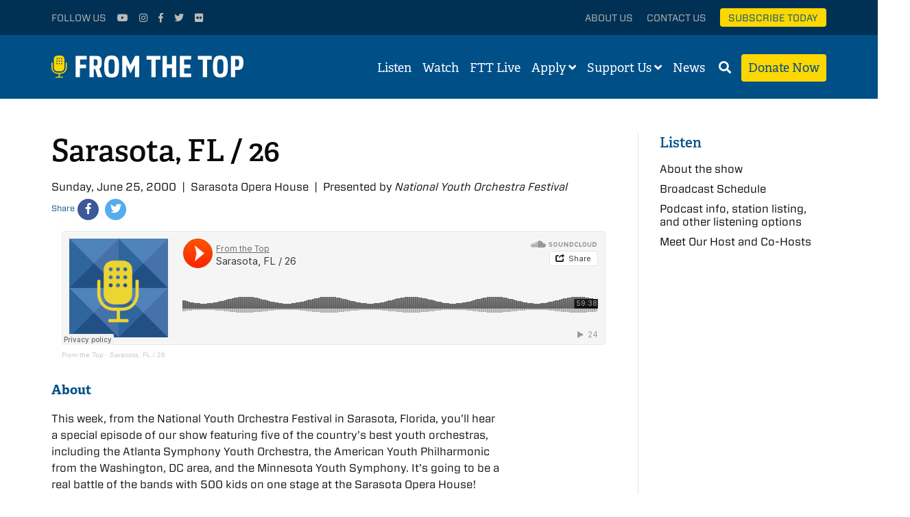

--- FILE ---
content_type: text/html; charset=UTF-8
request_url: https://fromthetop.org/show/sarasota-fl-26/
body_size: 8114
content:
<!DOCTYPE html><html class="no-js"><head><meta charset="utf-8"><meta http-equiv="X-UA-Compatible" content="IE=edge"><link media="all" href="https://fromthetop.org/wp-content/cache/autoptimize/css/autoptimize_ce25a9f976807c456c77eb2f81137808.css" rel="stylesheet"><title>Sarasota, FL / 26 - From the Top</title><link rel="apple-touch-icon" sizes="180x180" href="/apple-touch-icon.png"><link rel="icon" type="image/png" href="/favicon-32x32.png" sizes="32x32"><link rel="icon" type="image/png" href="/favicon-16x16.png" sizes="16x16"><link rel="manifest" href="/manifest.json"><link rel="mask-icon" href="/safari-pinned-tab.svg" color="#004f87"><meta name="theme-color" content="#004f87"><meta name="viewport" content="width=device-width, initial-scale=1"><meta name="google-site-verification" content="xNHjFCQH8Okzlme-Vooe3Oz9-caGEOgF711XNqf7AAI" /> <script src="https://use.typekit.net/vmj1tho.js"></script> <script>try{Typekit.load({ async: true });}catch(e){}</script> <link rel="stylesheet" type="text/css" href="//cloud.typography.com/7348472/615744/css/fonts.css" /><link href="//netdna.bootstrapcdn.com/font-awesome/4.1.0/css/font-awesome.min.css" rel="stylesheet"> <script src="https://kit.fontawesome.com/57e6445cb9.js" crossorigin="anonymous"></script> <meta name='robots' content='index, follow, max-image-preview:large, max-snippet:-1, max-video-preview:-1' /><link rel="canonical" href="https://fromthetop.org/show/sarasota-fl-26/" /><meta property="og:locale" content="en_US" /><meta property="og:type" content="article" /><meta property="og:title" content="Sarasota, FL / 26 - From the Top" /><meta property="og:url" content="https://fromthetop.org/show/sarasota-fl-26/" /><meta property="og:site_name" content="From the Top" /><meta property="article:publisher" content="https://www.facebook.com/FromtheTopFans" /><meta property="article:modified_time" content="2021-11-02T13:44:54+00:00" /><meta property="og:image" content="https://fromthetop.org/wp-content/uploads/circle-icon-logo.png" /><meta property="og:image:width" content="1296" /><meta property="og:image:height" content="1296" /><meta property="og:image:type" content="image/png" /><meta name="twitter:card" content="summary_large_image" /><meta name="twitter:site" content="@classicalkid" /> <script type="application/ld+json" class="yoast-schema-graph">{"@context":"https://schema.org","@graph":[{"@type":"WebPage","@id":"https://fromthetop.org/show/sarasota-fl-26/","url":"https://fromthetop.org/show/sarasota-fl-26/","name":"Sarasota, FL / 26 - From the Top","isPartOf":{"@id":"https://fromthetop.org/#website"},"datePublished":"2014-10-23T16:53:50+00:00","dateModified":"2021-11-02T13:44:54+00:00","breadcrumb":{"@id":"https://fromthetop.org/show/sarasota-fl-26/#breadcrumb"},"inLanguage":"en-US","potentialAction":[{"@type":"ReadAction","target":["https://fromthetop.org/show/sarasota-fl-26/"]}]},{"@type":"BreadcrumbList","@id":"https://fromthetop.org/show/sarasota-fl-26/#breadcrumb","itemListElement":[{"@type":"ListItem","position":1,"name":"Home","item":"https://fromthetop.org/"},{"@type":"ListItem","position":2,"name":"Sarasota, FL / 26"}]},{"@type":"WebSite","@id":"https://fromthetop.org/#website","url":"https://fromthetop.org/","name":"From the Top","description":"Great kids. Great music. Listen to the Future.","publisher":{"@id":"https://fromthetop.org/#organization"},"potentialAction":[{"@type":"SearchAction","target":{"@type":"EntryPoint","urlTemplate":"https://fromthetop.org/?s={search_term_string}"},"query-input":{"@type":"PropertyValueSpecification","valueRequired":true,"valueName":"search_term_string"}}],"inLanguage":"en-US"},{"@type":"Organization","@id":"https://fromthetop.org/#organization","name":"From the Top","url":"https://fromthetop.org/","logo":{"@type":"ImageObject","inLanguage":"en-US","@id":"https://fromthetop.org/#/schema/logo/image/","url":"https://fromthetop.org/wp-content/uploads/ftt-default-logo.jpg","contentUrl":"https://fromthetop.org/wp-content/uploads/ftt-default-logo.jpg","width":1200,"height":630,"caption":"From the Top"},"image":{"@id":"https://fromthetop.org/#/schema/logo/image/"},"sameAs":["https://www.facebook.com/FromtheTopFans","https://x.com/classicalkid","https://www.instagram.com/fromthetopfans/","https://www.youtube.com/user/fromthetop"]}]}</script> <link rel='dns-prefetch' href='//stats.wp.com' /><link rel='dns-prefetch' href='//cdn.jsdelivr.net' /><link rel='dns-prefetch' href='//use.fontawesome.com' /><link rel='dns-prefetch' href='//v0.wordpress.com' /><link rel='stylesheet' id='flickity-css-css' href='https://cdn.jsdelivr.net/npm/@tarekraafat/autocomplete.js@10.1.2/dist/css/autoComplete.01.min.css?ver=6.8.3' type='text/css' media='all' /><link rel='stylesheet' id='load-fa-css' href='https://use.fontawesome.com/releases/v5.5.0/css/all.css?ver=6.8.3' type='text/css' media='all' /> <script type="text/javascript" src="https://fromthetop.org/wp-content/themes/fromthetop/js/top.min.js?ver=2.0.1" id="sp_plugins_top-js"></script> <script type="text/javascript" src="https://fromthetop.org/wp-content/themes/fromthetop/js/vendor/jquery-1.12.1.min.js?ver=2.0.1" id="jquery-js"></script> <script type="text/javascript" id="__ytprefs__-js-extra">var _EPYT_ = {"ajaxurl":"https:\/\/fromthetop.org\/wp-admin\/admin-ajax.php","security":"c19d90725b","gallery_scrolloffset":"20","eppathtoscripts":"https:\/\/fromthetop.org\/wp-content\/plugins\/youtube-embed-plus\/scripts\/","eppath":"https:\/\/fromthetop.org\/wp-content\/plugins\/youtube-embed-plus\/","epresponsiveselector":"[\"iframe.__youtube_prefs_widget__\"]","epdovol":"1","version":"14.2.3.2","evselector":"iframe.__youtube_prefs__[src], iframe[src*=\"youtube.com\/embed\/\"], iframe[src*=\"youtube-nocookie.com\/embed\/\"]","ajax_compat":"","maxres_facade":"eager","ytapi_load":"light","pause_others":"","stopMobileBuffer":"1","facade_mode":"","not_live_on_channel":""};</script> <script type="text/javascript" src="https://fromthetop.org/wp-content/plugins/youtube-embed-plus/scripts/ytprefs.min.js?ver=14.2.3.2" id="__ytprefs__-js"></script> <link rel="https://api.w.org/" href="https://fromthetop.org/wp-json/" /><link rel="EditURI" type="application/rsd+xml" title="RSD" href="https://fromthetop.org/xmlrpc.php?rsd" /><meta name="generator" content="WordPress 6.8.3" /><link rel='shortlink' href='https://fromthetop.org/?p=12417' /><link rel="alternate" title="oEmbed (JSON)" type="application/json+oembed" href="https://fromthetop.org/wp-json/oembed/1.0/embed?url=https%3A%2F%2Ffromthetop.org%2Fshow%2Fsarasota-fl-26%2F" /><link rel="alternate" title="oEmbed (XML)" type="text/xml+oembed" href="https://fromthetop.org/wp-json/oembed/1.0/embed?url=https%3A%2F%2Ffromthetop.org%2Fshow%2Fsarasota-fl-26%2F&#038;format=xml" />  <script async src="https://www.googletagmanager.com/gtag/js?id=G-V5TPVSHR3D"></script> <script>window.dataLayer = window.dataLayer || [];
      function gtag(){dataLayer.push(arguments);}
      gtag('js', new Date());
      gtag('config', 'G-V5TPVSHR3D');</script>  <script>(function(w,d,s,l,i){w[l]=w[l]||[];w[l].push({'gtm.start':
    new Date().getTime(),event:'gtm.js'});var f=d.getElementsByTagName(s)[0],
    j=d.createElement(s),dl=l!='dataLayer'?'&l='+l:'';j.async=true;j.src=
    'https://www.googletagmanager.com/gtm.js?id='+i+dl;f.parentNode.insertBefore(j,f);
    })(window,document,'script','dataLayer','GTM-WVR5T4SZ');</script> <meta name="facebook-domain-verification" content="nyc83myjlmbz5h71l7jkdxc8ze7qs3" /></head><body class="wp-singular show-template-default single single-show postid-12417 wp-theme-fromthetop"> <noscript><iframe src="https://www.googletagmanager.com/ns.html?id=GTM-T47CH8J"
 height="0" width="0" style="display:none;visibility:hidden"></iframe></noscript><div id="panel"><div class="stage"><header class="secondary-header"><div class="row"><div class="social small-12 medium-4 columns"><ul><li>Follow Us</li><li><a target="_blank" href="https://www.youtube.com/user/fromthetop"><i class="fa fa-youtube-play" aria-hidden="true"></i></a></li><li><a target="_blank" href="https://instagram.com/fromthetopfans/"><i class="fa fa-instagram" aria-hidden="true"></i></a></li><li><a target="_blank" href="https://www.facebook.com/FromtheTopFans"><i class="fa fa-facebook" aria-hidden="true"></i></a></li><li><a target="_blank" href="https://twitter.com/classicalkid"><i class="fa fa-twitter" aria-hidden="true"></i></a></li><li><a target="_blank" href="http://www.flickr.com/photos/fromthetopphotos"><i class="fa fa-flickr" aria-hidden="true"></i></a></li><li class="show-for-small subscribe-button"><a href="#donate-panel">Donate</a></li></ul></div><div class="links hide-for-small small-12 medium-8 columns"><ul><li><a href="https://fromthetop.org/about-us/">About Us</a></li><li><a href="https://fromthetop.org/about-us/contact/">Contact Us</a></li><li class="subscribe-button"><a href="/subscribe-today">Subscribe Today</a></li></ul></div></div></header><div class="search-container"><div class="search-area"><div class="search-area-container hide-search"><div class="row"><div class="small-12 columns"><form id="searchform" role="search" action="https://fromthetop.org/" method="get"><fieldset> <label for="search">Search</label><div class="searchbox"> <input type="text" name="s" id="search_input" value="" autocomplete="off" placeholder="Enter search term" /></div></fieldset></form> <a class="search-btn" href="#"> <i class="fa fa-search" aria-hidden="true"></i> </a></div></div></div></div></div><header class="site-header"><div class="row"><div class="small-8 medium-4 columns"><div class="header-logo"> <a href="https://fromthetop.org"> <img class="full-logo" src="https://fromthetop.org/wp-content/themes/fromthetop/img/ftt-logo-simple.svg" alt="Logo"> <img class="simple-logo" src="https://fromthetop.org/wp-content/themes/fromthetop/img/ftt-logo-simple.svg" alt="Logo"> </a></div></div><div class="small-4 medium-8 columns"><nav><ul><li class="desktop-link"><a href="https://fromthetop.org/listen/">Listen</a></li><li class="desktop-link"><a href="https://fromthetop.org/watch/">Watch</a></li><li class="desktop-link"><a href="https://fromthetop.org/live/">FTT Live</a></li><li class="desktop-link"> <a href="https://fromthetop.org/apply/">Apply</a>&nbsp;<div id="open-apply"> <i class="fa fa-angle-down" aria-hidden="true"></i><div class="submenu"><ul id="menu-apply" class="menu"><li id="menu-item-32342" class="menu-item menu-item-type-post_type menu-item-object-page menu-item-32342"><a href="https://fromthetop.org/apply/become-a-fellow/">Become a Fellow</a></li><li id="menu-item-32345" class="menu-item menu-item-type-post_type menu-item-object-page menu-item-32345"><a href="https://fromthetop.org/apply/jack-kent-cooke-young-artist-award/">Jack Kent Cooke Young Artist Award</a></li><li id="menu-item-36025" class="menu-item menu-item-type-post_type menu-item-object-page menu-item-36025"><a href="https://fromthetop.org/apply/become-a-fellow/musicians-with-disabilities/">Musicians With Disabilities: Seeking Applicants!</a></li><li id="menu-item-34372" class="menu-item menu-item-type-post_type menu-item-object-page menu-item-34372"><a href="https://fromthetop.org/apply/from-the-top-live-auditions/">From the Top Virtual “Live” Auditions</a></li><li id="menu-item-31254" class="menu-item menu-item-type-post_type menu-item-object-page menu-item-31254"><a href="https://fromthetop.org/apply/repertoire-library/">Repertoire Library</a></li><li id="menu-item-30869" class="menu-item menu-item-type-post_type menu-item-object-page menu-item-30869"><a href="https://fromthetop.org/apply/teachers-sign-up/">Teachers: Sign Up for Admissions Updates!</a></li></ul></div></div></li><li class="desktop-link"> <a href="https://fromthetop.org/support-us/">Support Us</a>&nbsp;<div id="open-support"> <i class="fa fa-angle-down" aria-hidden="true"></i><div class="submenu"><ul id="menu-support" class="menu"><li id="menu-item-31914" class="menu-item menu-item-type-post_type menu-item-object-page menu-item-31914"><a href="https://fromthetop.org/support-us/donate/">Donate</a></li><li id="menu-item-30157" class="menu-item menu-item-type-post_type menu-item-object-page menu-item-30157"><a href="https://fromthetop.org/support-us/ways-to-give/">Ways to Give</a></li><li id="menu-item-30995" class="menu-item menu-item-type-custom menu-item-object-custom menu-item-30995"><a href="https://fromthetop.org/landing_page/the-francis-o-hunnewell-society/">Legacy Giving</a></li></ul></div></div></li><li class="desktop-link"> <a href="https://fromthetop.org/blog/">News</a>&nbsp;</li><li class="search-link"><a id="open-search" href="#"><i class="fa fa-search" aria-hidden="true"></i></a></li><li class="desktop-link donate-button"><a href="#donate-panel">Donate Now</a></li><li class="mobile-link"><a href="#"><i class="fa fa-bars" aria-hidden="true"></i></a></li></ul></nav></div></div></header><main id="main"><div class="row"><section class="page-content medium-8 large-9 columns"><article id="post-12417"><div class="row"><div class="small-12 columns"><div class="page-title"><h1>Sarasota, FL / 26</h1></div></div></div><div class="row"><div class="columns small-12"><div class="date-location"> Sunday, June 25, 2000&nbsp;&nbsp;|&nbsp;&nbsp;Sarasota Opera House&nbsp;&nbsp;|&nbsp;&nbsp;Presented by <em>National Youth Orchestra Festival</em></div></div></div><div class="row"><div class="columns small-12"><div class="show-media"><section class="share"><ul><li><h2>Share</h2></li><li> <a class="fb" href="#" onclick="window.open('https://www.facebook.com/sharer/sharer.php?u='+encodeURIComponent(location.href), 'facebook-share-dialog', 'width=626,height=436'); return false;"> <span class="fa-stack fa-lg"> <i class="fa fa-circle fa-stack-2x"></i> <i class="fa fa-facebook fa-stack-1x fa-inverse"></i> </span> </a></li><li> <a class="tw" href="#" onClick="MyWindow=window.open('http://twitter.com/home?status=Sarasota%2C+FL+%2F+26 by @classicalkid (https://fromthetop.org/show/sarasota-fl-26/)','MyWindow','width=600,height=400'); return false;"> <span class="fa-stack fa-lg"> <i class="fa fa-circle fa-stack-2x"></i> <i class="fa fa-twitter fa-stack-1x fa-inverse"></i> </span> </a></li></ul></section></div></div></div><div id="full-episode" class="small-12 columns"> <iframe width="100%" height="166" scrolling="no" frameborder="no" allow="autoplay" src="https://w.soundcloud.com/player/?url=https%3A//api.soundcloud.com/tracks/1148548318&color=%23ff5500&auto_play=false&hide_related=false&show_comments=true&show_user=true&show_reposts=false&show_teaser=true"></iframe><div style="font-size: 10px; color: #cccccc;line-break: anywhere;word-break: normal;overflow: hidden;white-space: nowrap;text-overflow: ellipsis; font-family: Interstate,Lucida Grande,Lucida Sans Unicode,Lucida Sans,Garuda,Verdana,Tahoma,sans-serif;font-weight: 100;"><a href="https://soundcloud.com/fromthetop-1" title="From the Top" target="_blank" style="color: #cccccc; text-decoration: none;">From the Top</a> · <a href="https://soundcloud.com/fromthetop-1/sarasota-fl-26" title="Sarasota, FL / 26" target="_blank" style="color: #cccccc; text-decoration: none;">Sarasota, FL / 26</a></div></div><div class="row"><div class="small-12 columns"><div class="show-content show-content-main"><section><h2>About</h2><p>This week, from the National Youth Orchestra Festival in Sarasota, Florida, you&#8217;ll hear a special episode of our show featuring five of the country&#8217;s best youth orchestras, including the Atlanta Symphony Youth Orchestra, the American Youth Philharmonic from the Washington, DC area, and the Minnesota Youth Symphony. It&#8217;s going to be a real battle of the bands with 500 kids on one stage at the Sarasota Opera House!</p><p>Performers and Repertoire:</p><p>The Greater Dallas Youth Orchestra from Dallas, TX, performs Overture to Candide by Leonard Bernstein. Conducted by Richard Giangiulio.</p><p>The Atlanta Symphony Youth Orchestra from Atlanta, GA, performs the finale from Three Cornered Hat by Manuel DeFalla. Conducted by Jere Flint.</p><p>The American Youth Philharmonic from Washington, DC, performs &#8220;Nimrod&#8221; from Enigma Variations by Edward Elgar. Conducted by Luis Haza.</p><p>The Minnesota Youth Symphony performs &#8220;La Tumba de Alejandro Garcia Caturla&#8221; from Islas y Montanas by Shelley Hanson. Conducted by Manny Laureano.</p><p>The Milwaukee Youth Symphony performs the &#8220;Berceuse and Finale&#8221; from the Firebird Suite by Igor Stravinsky. Conducted by Margery Deutsch.</p></section><section><h2>Release Dates</h2><ul class="dates-list"><li><div class="content"><div class="title">Monday, April 2, 2001</div></div></li><li><div class="content"><div class="title">Monday, December 11, 2000</div></div></li><li><div class="content"><div class="title">Monday, October 9, 2000</div></div></li></ul><p class="note"> Release date is when this show is released to NPR stations, here on our website, and to our podcast. Shows are released on a weekly basis; please check your local NPR station listing for the actual airtime in your market. If you'd like, you can visit NPR's "<a target="_blank" href="http://www.npr.org/stations/">Find Stations</a>" page to look for your station.</p></section><section><h2>You may also like...</h2><div class="show-grid-container"><ul class="shows-grid"><li><div class="row"><div class="photo-container small-4 large-4 columns"> <a class="show-thumbnail" href="https://fromthetop.org/show/hl-40-musical-trivia/" style="padding-bottom: 57.03125%;"> <img class="lazy" data-original="https://fromthetop.org/wp-content/themes/fromthetop/img/no-show-photo.jpg" alt="HL-40 / Musical Trivia"> </a></div><div class="small-8 large-8 columns"><div class="info"> <a href="https://fromthetop.org/show/hl-40-musical-trivia/" class="title">HL-40 / Musical Trivia</a></div></div></div></li><li><div class="row"><div class="photo-container small-4 large-4 columns"> <a class="show-thumbnail" href="https://fromthetop.org/show/show-474/" style="padding-bottom: 57.03125%;"> <img class="lazy" data-original="https://fromthetop.org/wp-content/themes/fromthetop/img/no-show-photo.jpg" alt="Show 474"> </a></div><div class="small-8 large-8 columns"><div class="info"> <a href="https://fromthetop.org/show/show-474/" class="title">Show 474</a></div></div></div></li><li><div class="row"><div class="photo-container small-4 large-4 columns"> <a class="show-thumbnail" href="https://fromthetop.org/show/show-473/" style="padding-bottom: 57.03125%;"> <img class="lazy" data-original="https://fromthetop.org/wp-content/themes/fromthetop/img/no-show-photo.jpg" alt="Show 473"> </a></div><div class="small-8 large-8 columns"><div class="info"> <a href="https://fromthetop.org/show/show-473/" class="title">Show 473</a></div></div></div></li></ul></div></section></div></div></div></article></section><aside class="right-sidebar medium-4 large-3 columns"><div class="widget-ftt first"><div class="widget-heading"> <a href="https://fromthetop.org/listen/">Listen</a></div><nav class="links"><ul id="menu-listen" class="menu"><li id="menu-item-20390" class="menu-item menu-item-type-post_type menu-item-object-page menu-item-20390"><a href="https://fromthetop.org/about-us/npr-from-the-top/">About the show</a></li><li id="menu-item-20130" class="menu-item menu-item-type-post_type menu-item-object-page menu-item-20130"><a href="https://fromthetop.org/listen/broadcast-schedule/">Broadcast Schedule</a></li><li id="menu-item-20129" class="menu-item menu-item-type-post_type menu-item-object-page menu-item-20129"><a href="https://fromthetop.org/listen/where-to-listen/">Podcast info, station listing, and other listening options</a></li><li id="menu-item-27850" class="menu-item menu-item-type-custom menu-item-object-custom menu-item-27850"><a href="https://www.fromthetop.org/landing_page/peter-dugan-named-host-of-from-the-top/">Meet Our Host and Co-Hosts</a></li></ul></nav></div></aside></div></main></div><div class="sponsor-logos-container"><div class="title">Our Partners</div><ul><li><a target="_blank" href="http://www.jkcf.org/"><img src="https://fromthetop.org/wp-content/themes/fromthetop/img/sponsors/jkcf-logo.png" alt="Sponsor Logo"></a></li><li><a target="_blank" href="http://www.massculturalcouncil.org/"><img src="https://fromthetop.org/wp-content/themes/fromthetop/img/sponsors/mcc-logo.png" alt="Sponsor Logo"></a></li></ul></div><footer class="site-footer"><div class="row"><div class="small-12 medium-4 medium-large-3 columns footer-button-container"><p>Get inspiring new shows and music videos delivered straight to your&nbsp;inbox.</p> <a href="https://fromthetop.org/subscribe-today/" class="footer-button">Subscribe Today</a></div><div class="small-12 medium-push-1 medium-7 medium-large-push-1 medium-large-8 columns"><div class="row"><div class="small-12 medium-6 columns"><div class="row"><div class="small-12 medium-large-6 columns"><div class="list-header">Apply</div><nav class="menu-apply-container"><ul id="menu-apply-1" class="menu"><li class="menu-item menu-item-type-post_type menu-item-object-page menu-item-32342"><a href="https://fromthetop.org/apply/become-a-fellow/">Become a Fellow</a></li><li class="menu-item menu-item-type-post_type menu-item-object-page menu-item-32345"><a href="https://fromthetop.org/apply/jack-kent-cooke-young-artist-award/">Jack Kent Cooke Young Artist Award</a></li><li class="menu-item menu-item-type-post_type menu-item-object-page menu-item-36025"><a href="https://fromthetop.org/apply/become-a-fellow/musicians-with-disabilities/">Musicians With Disabilities: Seeking Applicants!</a></li><li class="menu-item menu-item-type-post_type menu-item-object-page menu-item-34372"><a href="https://fromthetop.org/apply/from-the-top-live-auditions/">From the Top Virtual “Live” Auditions</a></li><li class="menu-item menu-item-type-post_type menu-item-object-page menu-item-31254"><a href="https://fromthetop.org/apply/repertoire-library/">Repertoire Library</a></li><li class="menu-item menu-item-type-post_type menu-item-object-page menu-item-30869"><a href="https://fromthetop.org/apply/teachers-sign-up/">Teachers: Sign Up for Admissions Updates!</a></li></ul></nav></div><div class="small-12 medium-large-6 columns"><div class="list-header">Support Us</div><nav class="menu-support-container"><ul id="menu-support-1" class="menu"><li class="menu-item menu-item-type-post_type menu-item-object-page menu-item-31914"><a href="https://fromthetop.org/support-us/donate/">Donate</a></li><li class="menu-item menu-item-type-post_type menu-item-object-page menu-item-30157"><a href="https://fromthetop.org/support-us/ways-to-give/">Ways to Give</a></li><li class="menu-item menu-item-type-custom menu-item-object-custom menu-item-30995"><a href="https://fromthetop.org/landing_page/the-francis-o-hunnewell-society/">Legacy Giving</a></li></ul></nav><div class="list-header">Learn</div><nav class="menu-news-container"><ul id="menu-news" class="menu"><li id="menu-item-23086" class="menu-item menu-item-type-post_type menu-item-object-page menu-item-23086"><a href="https://fromthetop.org/blog/">Blog/News</a></li></ul></nav></div></div></div><div class="small-12 medium-6 columns"><div class="row"><div class="small-12 medium-large-6 columns"><div class="list-header">Follow Us</div><ul><li><a target="_blank" href="https://www.youtube.com/user/fromthetop">Youtube</a></li><li><a target="_blank" href="https://instagram.com/fromthetopfans/">Instagram</a></li><li><a target="_blank" href="https://www.facebook.com/FromtheTopFans">Facebook</a></li><li><a target="_blank" href="https://twitter.com/classicalkid">Twitter</a></li><li><a target="_blank" href="http://www.flickr.com/photos/fromthetopphotos">Flickr</a></li></ul></div></div></div></div><div class="row"><div class="small-12 medium-12 columns"><div class="row"><div class="small-12 medium-large-3 columns"><div class="list-header">Mailed Donations</div><ul><li style="color: #fff;">PO Box 845429<br /> Boston, MA<br /> 02284-5429</li></ul></div><div class="small-12 medium-large-9 columns"><div class="list-header">Other Correspondence</div><ul><li style="color: #fff;">6 Liberty Square<br /> #6169<br /> Boston, MA 02109</li></ul></div></div></div></div></div></div></footer><footer class="copyright"><div class="row"><div class="small-12 columns"> All Materials &copy; 2025 &nbsp;From the Top &nbsp;|&nbsp; <a href="https://fromthetop.org/privacy-policy/">Privacy&nbsp;Policy</a></div></div></footer></div><div class="action-panel donate-panel" data-toggler=".is-shown"><div class="panel-container"> <a href="#donate-panel" class="blank-transparent-panel"></a><div class="content-panel donate"><div class="content-container"><div class="button-close donate" data-close data-toggle="donate-panel"><div class="flex-container"><div class="title">DONATE NOW</div> <a href="#donate-panel"> <span><i class="fal fa-times"></i></span> </a></div></div><div class="flex-container"><div class="donate-thumbnail" style="background:url()"></div><div class="text-container"><div class="title"></div><div class="eyebrow"></div></div></div><div class="donate-desc"><div class="elementToProof">With your support, we foster and promote the next generation of classically trained musicians.</div><div class="elementToProof"></div><div class="elementToProof"><b>Make a tax-deductible donation today!</b></div><p>If you have any questions about supporting From the Top, please contact Erin Patterson at<a href="mailto:epatterson@fromthetop.org"> epatterson@fromthetop.org</a>.</p><p><strong>To send a gift by mail, please address to</strong>:</p><p>From the Top<br /> PO Box 845429<br /> Boston, MA 02284-5429</p><div class="qgiv-embed-container" data-qgiv-embed="true" data-embed-id="57539" data-embed="https://secure.qgiv.com/for/ftto/embed/57539/amount/882219/onetime/" data-width="564"></div><p><script>(function(w, d, s, id){var js, fjs = d.getElementsByTagName(s)[0];if (d.getElementById(id)) return;js = d.createElement(s); js.id = id;js.src = "https://secure.qgiv.com/resources/core/js/embed.js";fjs.parentNode.insertBefore(js, fjs);})(window, document, 'script', 'qgiv-embedjs');</script></p></div></div></div></div></div> <a href="#" id="back-to-top"> <span class="fa-stack fa-lg"> <i class="fa fa-circle fa-stack-2x"></i> <i class="fa fa-chevron-up fa-stack-1x fa-inverse"></i> </span> </a><aside rel="nofollow" id="mobile-menu"><ul><li><a class="link " href="https://fromthetop.org">Home</a></li><li><a class="link " href="https://fromthetop.org/listen/">Listen</a></li><li><a class="link " href="https://fromthetop.org/watch/">Watch</a></li><li><a class="link " href="https://fromthetop.org/live/">FTT Live</a></li><li><a class="link " href="https://fromthetop.org/apply/">Apply</a></li><li><a class="link " href="https://fromthetop.org/about-us/">About Us</a></li><li><a class="link " href="https://fromthetop.org/support-us/">Support Us</a></li><li><a class="link " href="https://fromthetop.org/blog/">News</a></li><li><a class="link" href="https://fromthetop.org/support-us/donate/">Donate Now</a></li><li><a class="link" href="/subscribe-today">Subscribe Today</a></li></ul></aside> <script type="speculationrules">{"prefetch":[{"source":"document","where":{"and":[{"href_matches":"\/*"},{"not":{"href_matches":["\/wp-*.php","\/wp-admin\/*","\/wp-content\/uploads\/*","\/wp-content\/*","\/wp-content\/plugins\/*","\/wp-content\/themes\/fromthetop\/*","\/*\\?(.+)"]}},{"not":{"selector_matches":"a[rel~=\"nofollow\"]"}},{"not":{"selector_matches":".no-prefetch, .no-prefetch a"}}]},"eagerness":"conservative"}]}</script> <script type="text/javascript" id="wp_ulike-js-extra">var wp_ulike_params = {"ajax_url":"https:\/\/fromthetop.org\/wp-admin\/admin-ajax.php","notifications":"1"};</script> <script type="text/javascript" src="https://fromthetop.org/wp-content/plugins/wp-ulike/assets/js/wp-ulike.min.js?ver=4.8.1" id="wp_ulike-js"></script> <script type="text/javascript" src="https://fromthetop.org/wp-content/plugins/youtube-embed-plus/scripts/fitvids.min.js?ver=14.2.3.2" id="__ytprefsfitvids__-js"></script> <script type="text/javascript" id="jetpack-stats-js-before">_stq = window._stq || [];
_stq.push([ "view", JSON.parse("{\"v\":\"ext\",\"blog\":\"82575679\",\"post\":\"12417\",\"tz\":\"-5\",\"srv\":\"fromthetop.org\",\"j\":\"1:15.2\"}") ]);
_stq.push([ "clickTrackerInit", "82575679", "12417" ]);</script> <script type="text/javascript" src="https://stats.wp.com/e-202551.js" id="jetpack-stats-js" defer="defer" data-wp-strategy="defer"></script> <script type="text/javascript" src="https://cdn.jsdelivr.net/npm/@tarekraafat/autocomplete.js@10.1.2/dist/autoComplete.min.js?ver=2.0.1" id="autocompletejs-js"></script> <script type="text/javascript" src="https://fromthetop.org/wp-content/themes/fromthetop/js/plugins.min.js?ver=2.0.2" id="sp_plugins-js"></script> <script type="text/javascript" id="spScripts-js-extra">var spScripts_script_params = {"siteURL":"https:\/\/fromthetop.org","soundcloudUrl":"https:\/\/soundcloud.com\/fromthetop-1\/show-26-sarasota-fl\/s-bQfA5"};</script> <script type="text/javascript" src="https://fromthetop.org/wp-content/themes/fromthetop/js/scripts.js?ver=2.0.2" id="spScripts-js"></script> <script type="text/javascript" src="https://fromthetop.org/wp-content/themes/fromthetop/js/scripts-extra.js?ver=2.0.6" id="scripts-extra-js"></script> <script type="text/javascript" src="https://fromthetop.org/wp-includes/js/dist/vendor/moment.min.js?ver=2.30.1" id="moment-js"></script> <script type="text/javascript" id="moment-js-after">moment.updateLocale( 'en_US', {"months":["January","February","March","April","May","June","July","August","September","October","November","December"],"monthsShort":["Jan","Feb","Mar","Apr","May","Jun","Jul","Aug","Sep","Oct","Nov","Dec"],"weekdays":["Sunday","Monday","Tuesday","Wednesday","Thursday","Friday","Saturday"],"weekdaysShort":["Sun","Mon","Tue","Wed","Thu","Fri","Sat"],"week":{"dow":1},"longDateFormat":{"LT":"g:i a","LTS":null,"L":null,"LL":"F j, Y","LLL":"F j, Y g:i a","LLLL":null}} );</script> </body></html>

--- FILE ---
content_type: text/css
request_url: https://fromthetop.org/wp-content/cache/autoptimize/css/autoptimize_ce25a9f976807c456c77eb2f81137808.css
body_size: 48544
content:
/*! ==========================================================================
Theme Name: From the Top
Theme URI: http://fromthetop.org
Description: Official theme. Please do not change.
Version: 3.1
Author: Sumit Paul
Author URI: http://www.studiokudos.com
============================================================================= */
/*! normalize.css v3.0.3 | MIT License | github.com/necolas/normalize.css */
html{font-family:sans-serif;-ms-text-size-adjust:100%;-webkit-text-size-adjust:100%}body{margin:0}article,aside,details,figcaption,figure,footer,header,hgroup,main,menu,nav,section,summary{display:block}audio,canvas,progress,video{display:inline-block;vertical-align:baseline}audio:not([controls]){display:none;height:0}[hidden],template{display:none}a{background-color:transparent}a:active,a:hover{outline:0}abbr[title]{border-bottom:1px dotted}b,strong{font-weight:700}dfn{font-style:italic}h1{font-size:2em;margin:.67em 0}mark{background:#ff0;color:#000}small{font-size:80%}sub,sup{font-size:75%;line-height:0;position:relative;vertical-align:baseline}sup{top:-.5em}sub{bottom:-.25em}img{border:0}svg:not(:root){overflow:hidden}figure{margin:1em 40px}hr{box-sizing:content-box;height:0}pre{overflow:auto}code,kbd,pre,samp{font-family:monospace,monospace;font-size:1em}button,input,optgroup,select,textarea{color:inherit;font:inherit;margin:0}button{overflow:visible}button,select{text-transform:none}button,html input[type=button],input[type=reset],input[type=submit]{-webkit-appearance:button;cursor:pointer}button[disabled],html input[disabled]{cursor:not-allowed}button::-moz-focus-inner,input::-moz-focus-inner{border:0;padding:0}input{line-height:normal}input[type=checkbox],input[type=radio]{box-sizing:border-box;padding:0}input[type=number]::-webkit-inner-spin-button,input[type=number]::-webkit-outer-spin-button{height:auto}input[type=search]{-webkit-appearance:textfield;box-sizing:content-box}input[type=search]::-webkit-search-cancel-button,input[type=search]::-webkit-search-decoration{-webkit-appearance:none}legend{border:0;padding:0}textarea{overflow:auto}optgroup{font-weight:700}table{border-collapse:collapse;border-spacing:0}td,th{padding:0}.foundation-mq{font-family:"small=0em&medium=40em&large=64em&xlarge=75em&xxlarge=90em"}html{font-size:100%;box-sizing:border-box}*,*:before,*:after{box-sizing:inherit}body{padding:0;margin:0;font-family:"Helvetica Neue",Helvetica,Roboto,Arial,sans-serif;font-weight:400;line-height:1.5;color:#0a0a0a;background:#fefefe;-webkit-font-smoothing:antialiased;-moz-osx-font-smoothing:grayscale}img{max-width:100%;height:auto;-ms-interpolation-mode:bicubic;display:inline-block;vertical-align:middle}textarea{height:auto;min-height:50px;border-radius:3px}select{width:100%;border-radius:3px}#map_canvas img,#map_canvas embed,#map_canvas object,.map_canvas img,.map_canvas embed,.map_canvas object,.mqa-display img,.mqa-display embed,.mqa-display object{max-width:none !important}button{-webkit-appearance:none;-moz-appearance:none;background:0 0;padding:0;border:0;border-radius:3px;line-height:1}[data-whatinput=mouse] button{outline:0}.is-visible{display:block !important}.is-hidden{display:none !important}.row{max-width:84.375rem;margin-left:auto;margin-right:auto}.row:before,.row:after{content:" ";display:table}.row:after{clear:both}.row.collapse>.column,.row.collapse>.columns{padding-left:0;padding-right:0}.row .row{max-width:none;margin-left:-.9375rem;margin-right:-.9375rem}.row .row.collapse{margin-left:0;margin-right:0}.row.expanded{max-width:none}.row.expanded .row{margin-left:auto;margin-right:auto}.column,.columns{width:100%;float:left;padding-left:.9375rem;padding-right:.9375rem}.column:last-child:not(:first-child),.columns:last-child:not(:first-child){float:right}.column.end:last-child:last-child,.end.columns:last-child:last-child{float:left}.column.row.row,.row.row.columns{float:none}.row .column.row.row,.row .row.row.columns{padding-left:0;padding-right:0;margin-left:0;margin-right:0}.small-1{width:8.33333%}.small-push-1{position:relative;left:8.33333%}.small-pull-1{position:relative;left:-8.33333%}.small-offset-0{margin-left:0}.small-2{width:16.66667%}.small-push-2{position:relative;left:16.66667%}.small-pull-2{position:relative;left:-16.66667%}.small-offset-1{margin-left:8.33333%}.small-3{width:25%}.small-push-3{position:relative;left:25%}.small-pull-3{position:relative;left:-25%}.small-offset-2{margin-left:16.66667%}.small-4{width:33.33333%}.small-push-4{position:relative;left:33.33333%}.small-pull-4{position:relative;left:-33.33333%}.small-offset-3{margin-left:25%}.small-5{width:41.66667%}.small-push-5{position:relative;left:41.66667%}.small-pull-5{position:relative;left:-41.66667%}.small-offset-4{margin-left:33.33333%}.small-6{width:50%}.small-push-6{position:relative;left:50%}.small-pull-6{position:relative;left:-50%}.small-offset-5{margin-left:41.66667%}.small-7{width:58.33333%}.small-push-7{position:relative;left:58.33333%}.small-pull-7{position:relative;left:-58.33333%}.small-offset-6{margin-left:50%}.small-8{width:66.66667%}.small-push-8{position:relative;left:66.66667%}.small-pull-8{position:relative;left:-66.66667%}.small-offset-7{margin-left:58.33333%}.small-9{width:75%}.small-push-9{position:relative;left:75%}.small-pull-9{position:relative;left:-75%}.small-offset-8{margin-left:66.66667%}.small-10{width:83.33333%}.small-push-10{position:relative;left:83.33333%}.small-pull-10{position:relative;left:-83.33333%}.small-offset-9{margin-left:75%}.small-11{width:91.66667%}.small-push-11{position:relative;left:91.66667%}.small-pull-11{position:relative;left:-91.66667%}.small-offset-10{margin-left:83.33333%}.small-12{width:100%}.small-offset-11{margin-left:91.66667%}.small-up-1>.column,.small-up-1>.columns{width:100%;float:left}.small-up-1>.column:nth-of-type(1n),.small-up-1>.columns:nth-of-type(1n){clear:none}.small-up-1>.column:nth-of-type(1n+1),.small-up-1>.columns:nth-of-type(1n+1){clear:both}.small-up-1>.column:last-child,.small-up-1>.columns:last-child{float:left}.small-up-2>.column,.small-up-2>.columns{width:50%;float:left}.small-up-2>.column:nth-of-type(1n),.small-up-2>.columns:nth-of-type(1n){clear:none}.small-up-2>.column:nth-of-type(2n+1),.small-up-2>.columns:nth-of-type(2n+1){clear:both}.small-up-2>.column:last-child,.small-up-2>.columns:last-child{float:left}.small-up-3>.column,.small-up-3>.columns{width:33.33333%;float:left}.small-up-3>.column:nth-of-type(1n),.small-up-3>.columns:nth-of-type(1n){clear:none}.small-up-3>.column:nth-of-type(3n+1),.small-up-3>.columns:nth-of-type(3n+1){clear:both}.small-up-3>.column:last-child,.small-up-3>.columns:last-child{float:left}.small-up-4>.column,.small-up-4>.columns{width:25%;float:left}.small-up-4>.column:nth-of-type(1n),.small-up-4>.columns:nth-of-type(1n){clear:none}.small-up-4>.column:nth-of-type(4n+1),.small-up-4>.columns:nth-of-type(4n+1){clear:both}.small-up-4>.column:last-child,.small-up-4>.columns:last-child{float:left}.small-up-5>.column,.small-up-5>.columns{width:20%;float:left}.small-up-5>.column:nth-of-type(1n),.small-up-5>.columns:nth-of-type(1n){clear:none}.small-up-5>.column:nth-of-type(5n+1),.small-up-5>.columns:nth-of-type(5n+1){clear:both}.small-up-5>.column:last-child,.small-up-5>.columns:last-child{float:left}.small-up-6>.column,.small-up-6>.columns{width:16.66667%;float:left}.small-up-6>.column:nth-of-type(1n),.small-up-6>.columns:nth-of-type(1n){clear:none}.small-up-6>.column:nth-of-type(6n+1),.small-up-6>.columns:nth-of-type(6n+1){clear:both}.small-up-6>.column:last-child,.small-up-6>.columns:last-child{float:left}.small-up-7>.column,.small-up-7>.columns{width:14.28571%;float:left}.small-up-7>.column:nth-of-type(1n),.small-up-7>.columns:nth-of-type(1n){clear:none}.small-up-7>.column:nth-of-type(7n+1),.small-up-7>.columns:nth-of-type(7n+1){clear:both}.small-up-7>.column:last-child,.small-up-7>.columns:last-child{float:left}.small-up-8>.column,.small-up-8>.columns{width:12.5%;float:left}.small-up-8>.column:nth-of-type(1n),.small-up-8>.columns:nth-of-type(1n){clear:none}.small-up-8>.column:nth-of-type(8n+1),.small-up-8>.columns:nth-of-type(8n+1){clear:both}.small-up-8>.column:last-child,.small-up-8>.columns:last-child{float:left}.small-collapse>.column,.small-collapse>.columns{padding-left:0;padding-right:0}.small-collapse .row,.expanded.row .small-collapse.row{margin-left:0;margin-right:0}.small-uncollapse>.column,.small-uncollapse>.columns{padding-left:.9375rem;padding-right:.9375rem}.small-centered{float:none;margin-left:auto;margin-right:auto}.small-uncentered,.small-push-0,.small-pull-0{position:static;margin-left:0;margin-right:0;float:left}@media screen and (min-width:30em){.small-medium-1{width:8.33333%}.small-medium-push-1{position:relative;left:8.33333%}.small-medium-pull-1{position:relative;left:-8.33333%}.small-medium-offset-0{margin-left:0}.small-medium-2{width:16.66667%}.small-medium-push-2{position:relative;left:16.66667%}.small-medium-pull-2{position:relative;left:-16.66667%}.small-medium-offset-1{margin-left:8.33333%}.small-medium-3{width:25%}.small-medium-push-3{position:relative;left:25%}.small-medium-pull-3{position:relative;left:-25%}.small-medium-offset-2{margin-left:16.66667%}.small-medium-4{width:33.33333%}.small-medium-push-4{position:relative;left:33.33333%}.small-medium-pull-4{position:relative;left:-33.33333%}.small-medium-offset-3{margin-left:25%}.small-medium-5{width:41.66667%}.small-medium-push-5{position:relative;left:41.66667%}.small-medium-pull-5{position:relative;left:-41.66667%}.small-medium-offset-4{margin-left:33.33333%}.small-medium-6{width:50%}.small-medium-push-6{position:relative;left:50%}.small-medium-pull-6{position:relative;left:-50%}.small-medium-offset-5{margin-left:41.66667%}.small-medium-7{width:58.33333%}.small-medium-push-7{position:relative;left:58.33333%}.small-medium-pull-7{position:relative;left:-58.33333%}.small-medium-offset-6{margin-left:50%}.small-medium-8{width:66.66667%}.small-medium-push-8{position:relative;left:66.66667%}.small-medium-pull-8{position:relative;left:-66.66667%}.small-medium-offset-7{margin-left:58.33333%}.small-medium-9{width:75%}.small-medium-push-9{position:relative;left:75%}.small-medium-pull-9{position:relative;left:-75%}.small-medium-offset-8{margin-left:66.66667%}.small-medium-10{width:83.33333%}.small-medium-push-10{position:relative;left:83.33333%}.small-medium-pull-10{position:relative;left:-83.33333%}.small-medium-offset-9{margin-left:75%}.small-medium-11{width:91.66667%}.small-medium-push-11{position:relative;left:91.66667%}.small-medium-pull-11{position:relative;left:-91.66667%}.small-medium-offset-10{margin-left:83.33333%}.small-medium-12{width:100%}.small-medium-offset-11{margin-left:91.66667%}.small-medium-up-1>.column,.small-medium-up-1>.columns{width:100%;float:left}.small-medium-up-1>.column:nth-of-type(1n),.small-medium-up-1>.columns:nth-of-type(1n){clear:none}.small-medium-up-1>.column:nth-of-type(1n+1),.small-medium-up-1>.columns:nth-of-type(1n+1){clear:both}.small-medium-up-1>.column:last-child,.small-medium-up-1>.columns:last-child{float:left}.small-medium-up-2>.column,.small-medium-up-2>.columns{width:50%;float:left}.small-medium-up-2>.column:nth-of-type(1n),.small-medium-up-2>.columns:nth-of-type(1n){clear:none}.small-medium-up-2>.column:nth-of-type(2n+1),.small-medium-up-2>.columns:nth-of-type(2n+1){clear:both}.small-medium-up-2>.column:last-child,.small-medium-up-2>.columns:last-child{float:left}.small-medium-up-3>.column,.small-medium-up-3>.columns{width:33.33333%;float:left}.small-medium-up-3>.column:nth-of-type(1n),.small-medium-up-3>.columns:nth-of-type(1n){clear:none}.small-medium-up-3>.column:nth-of-type(3n+1),.small-medium-up-3>.columns:nth-of-type(3n+1){clear:both}.small-medium-up-3>.column:last-child,.small-medium-up-3>.columns:last-child{float:left}.small-medium-up-4>.column,.small-medium-up-4>.columns{width:25%;float:left}.small-medium-up-4>.column:nth-of-type(1n),.small-medium-up-4>.columns:nth-of-type(1n){clear:none}.small-medium-up-4>.column:nth-of-type(4n+1),.small-medium-up-4>.columns:nth-of-type(4n+1){clear:both}.small-medium-up-4>.column:last-child,.small-medium-up-4>.columns:last-child{float:left}.small-medium-up-5>.column,.small-medium-up-5>.columns{width:20%;float:left}.small-medium-up-5>.column:nth-of-type(1n),.small-medium-up-5>.columns:nth-of-type(1n){clear:none}.small-medium-up-5>.column:nth-of-type(5n+1),.small-medium-up-5>.columns:nth-of-type(5n+1){clear:both}.small-medium-up-5>.column:last-child,.small-medium-up-5>.columns:last-child{float:left}.small-medium-up-6>.column,.small-medium-up-6>.columns{width:16.66667%;float:left}.small-medium-up-6>.column:nth-of-type(1n),.small-medium-up-6>.columns:nth-of-type(1n){clear:none}.small-medium-up-6>.column:nth-of-type(6n+1),.small-medium-up-6>.columns:nth-of-type(6n+1){clear:both}.small-medium-up-6>.column:last-child,.small-medium-up-6>.columns:last-child{float:left}.small-medium-up-7>.column,.small-medium-up-7>.columns{width:14.28571%;float:left}.small-medium-up-7>.column:nth-of-type(1n),.small-medium-up-7>.columns:nth-of-type(1n){clear:none}.small-medium-up-7>.column:nth-of-type(7n+1),.small-medium-up-7>.columns:nth-of-type(7n+1){clear:both}.small-medium-up-7>.column:last-child,.small-medium-up-7>.columns:last-child{float:left}.small-medium-up-8>.column,.small-medium-up-8>.columns{width:12.5%;float:left}.small-medium-up-8>.column:nth-of-type(1n),.small-medium-up-8>.columns:nth-of-type(1n){clear:none}.small-medium-up-8>.column:nth-of-type(8n+1),.small-medium-up-8>.columns:nth-of-type(8n+1){clear:both}.small-medium-up-8>.column:last-child,.small-medium-up-8>.columns:last-child{float:left}.small-medium-collapse>.column,.small-medium-collapse>.columns{padding-left:0;padding-right:0}.small-medium-collapse .row,.expanded.row .small-medium-collapse.row{margin-left:0;margin-right:0}.small-medium-uncollapse>.column,.small-medium-uncollapse>.columns{padding-left:.9375rem;padding-right:.9375rem}.small-medium-centered{float:none;margin-left:auto;margin-right:auto}.small-medium-uncentered,.small-medium-push-0,.small-medium-pull-0{position:static;margin-left:0;margin-right:0;float:left}}@media screen and (min-width:47.063em){.medium-1{width:8.33333%}.medium-push-1{position:relative;left:8.33333%}.medium-pull-1{position:relative;left:-8.33333%}.medium-offset-0{margin-left:0}.medium-2{width:16.66667%}.medium-push-2{position:relative;left:16.66667%}.medium-pull-2{position:relative;left:-16.66667%}.medium-offset-1{margin-left:8.33333%}.medium-3{width:25%}.medium-push-3{position:relative;left:25%}.medium-pull-3{position:relative;left:-25%}.medium-offset-2{margin-left:16.66667%}.medium-4{width:33.33333%}.medium-push-4{position:relative;left:33.33333%}.medium-pull-4{position:relative;left:-33.33333%}.medium-offset-3{margin-left:25%}.medium-5{width:41.66667%}.medium-push-5{position:relative;left:41.66667%}.medium-pull-5{position:relative;left:-41.66667%}.medium-offset-4{margin-left:33.33333%}.medium-6{width:50%}.medium-push-6{position:relative;left:50%}.medium-pull-6{position:relative;left:-50%}.medium-offset-5{margin-left:41.66667%}.medium-7{width:58.33333%}.medium-push-7{position:relative;left:58.33333%}.medium-pull-7{position:relative;left:-58.33333%}.medium-offset-6{margin-left:50%}.medium-8{width:66.66667%}.medium-push-8{position:relative;left:66.66667%}.medium-pull-8{position:relative;left:-66.66667%}.medium-offset-7{margin-left:58.33333%}.medium-9{width:75%}.medium-push-9{position:relative;left:75%}.medium-pull-9{position:relative;left:-75%}.medium-offset-8{margin-left:66.66667%}.medium-10{width:83.33333%}.medium-push-10{position:relative;left:83.33333%}.medium-pull-10{position:relative;left:-83.33333%}.medium-offset-9{margin-left:75%}.medium-11{width:91.66667%}.medium-push-11{position:relative;left:91.66667%}.medium-pull-11{position:relative;left:-91.66667%}.medium-offset-10{margin-left:83.33333%}.medium-12{width:100%}.medium-offset-11{margin-left:91.66667%}.medium-up-1>.column,.medium-up-1>.columns{width:100%;float:left}.medium-up-1>.column:nth-of-type(1n),.medium-up-1>.columns:nth-of-type(1n){clear:none}.medium-up-1>.column:nth-of-type(1n+1),.medium-up-1>.columns:nth-of-type(1n+1){clear:both}.medium-up-1>.column:last-child,.medium-up-1>.columns:last-child{float:left}.medium-up-2>.column,.medium-up-2>.columns{width:50%;float:left}.medium-up-2>.column:nth-of-type(1n),.medium-up-2>.columns:nth-of-type(1n){clear:none}.medium-up-2>.column:nth-of-type(2n+1),.medium-up-2>.columns:nth-of-type(2n+1){clear:both}.medium-up-2>.column:last-child,.medium-up-2>.columns:last-child{float:left}.medium-up-3>.column,.medium-up-3>.columns{width:33.33333%;float:left}.medium-up-3>.column:nth-of-type(1n),.medium-up-3>.columns:nth-of-type(1n){clear:none}.medium-up-3>.column:nth-of-type(3n+1),.medium-up-3>.columns:nth-of-type(3n+1){clear:both}.medium-up-3>.column:last-child,.medium-up-3>.columns:last-child{float:left}.medium-up-4>.column,.medium-up-4>.columns{width:25%;float:left}.medium-up-4>.column:nth-of-type(1n),.medium-up-4>.columns:nth-of-type(1n){clear:none}.medium-up-4>.column:nth-of-type(4n+1),.medium-up-4>.columns:nth-of-type(4n+1){clear:both}.medium-up-4>.column:last-child,.medium-up-4>.columns:last-child{float:left}.medium-up-5>.column,.medium-up-5>.columns{width:20%;float:left}.medium-up-5>.column:nth-of-type(1n),.medium-up-5>.columns:nth-of-type(1n){clear:none}.medium-up-5>.column:nth-of-type(5n+1),.medium-up-5>.columns:nth-of-type(5n+1){clear:both}.medium-up-5>.column:last-child,.medium-up-5>.columns:last-child{float:left}.medium-up-6>.column,.medium-up-6>.columns{width:16.66667%;float:left}.medium-up-6>.column:nth-of-type(1n),.medium-up-6>.columns:nth-of-type(1n){clear:none}.medium-up-6>.column:nth-of-type(6n+1),.medium-up-6>.columns:nth-of-type(6n+1){clear:both}.medium-up-6>.column:last-child,.medium-up-6>.columns:last-child{float:left}.medium-up-7>.column,.medium-up-7>.columns{width:14.28571%;float:left}.medium-up-7>.column:nth-of-type(1n),.medium-up-7>.columns:nth-of-type(1n){clear:none}.medium-up-7>.column:nth-of-type(7n+1),.medium-up-7>.columns:nth-of-type(7n+1){clear:both}.medium-up-7>.column:last-child,.medium-up-7>.columns:last-child{float:left}.medium-up-8>.column,.medium-up-8>.columns{width:12.5%;float:left}.medium-up-8>.column:nth-of-type(1n),.medium-up-8>.columns:nth-of-type(1n){clear:none}.medium-up-8>.column:nth-of-type(8n+1),.medium-up-8>.columns:nth-of-type(8n+1){clear:both}.medium-up-8>.column:last-child,.medium-up-8>.columns:last-child{float:left}.medium-collapse>.column,.medium-collapse>.columns{padding-left:0;padding-right:0}.medium-collapse .row,.expanded.row .medium-collapse.row{margin-left:0;margin-right:0}.medium-uncollapse>.column,.medium-uncollapse>.columns{padding-left:.9375rem;padding-right:.9375rem}.medium-centered{float:none;margin-left:auto;margin-right:auto}.medium-uncentered,.medium-push-0,.medium-pull-0{position:static;margin-left:0;margin-right:0;float:left}}@media screen and (min-width:64.063em){.medium-large-1{width:8.33333%}.medium-large-push-1{position:relative;left:8.33333%}.medium-large-pull-1{position:relative;left:-8.33333%}.medium-large-offset-0{margin-left:0}.medium-large-2{width:16.66667%}.medium-large-push-2{position:relative;left:16.66667%}.medium-large-pull-2{position:relative;left:-16.66667%}.medium-large-offset-1{margin-left:8.33333%}.medium-large-3{width:25%}.medium-large-push-3{position:relative;left:25%}.medium-large-pull-3{position:relative;left:-25%}.medium-large-offset-2{margin-left:16.66667%}.medium-large-4{width:33.33333%}.medium-large-push-4{position:relative;left:33.33333%}.medium-large-pull-4{position:relative;left:-33.33333%}.medium-large-offset-3{margin-left:25%}.medium-large-5{width:41.66667%}.medium-large-push-5{position:relative;left:41.66667%}.medium-large-pull-5{position:relative;left:-41.66667%}.medium-large-offset-4{margin-left:33.33333%}.medium-large-6{width:50%}.medium-large-push-6{position:relative;left:50%}.medium-large-pull-6{position:relative;left:-50%}.medium-large-offset-5{margin-left:41.66667%}.medium-large-7{width:58.33333%}.medium-large-push-7{position:relative;left:58.33333%}.medium-large-pull-7{position:relative;left:-58.33333%}.medium-large-offset-6{margin-left:50%}.medium-large-8{width:66.66667%}.medium-large-push-8{position:relative;left:66.66667%}.medium-large-pull-8{position:relative;left:-66.66667%}.medium-large-offset-7{margin-left:58.33333%}.medium-large-9{width:75%}.medium-large-push-9{position:relative;left:75%}.medium-large-pull-9{position:relative;left:-75%}.medium-large-offset-8{margin-left:66.66667%}.medium-large-10{width:83.33333%}.medium-large-push-10{position:relative;left:83.33333%}.medium-large-pull-10{position:relative;left:-83.33333%}.medium-large-offset-9{margin-left:75%}.medium-large-11{width:91.66667%}.medium-large-push-11{position:relative;left:91.66667%}.medium-large-pull-11{position:relative;left:-91.66667%}.medium-large-offset-10{margin-left:83.33333%}.medium-large-12{width:100%}.medium-large-offset-11{margin-left:91.66667%}.medium-large-up-1>.column,.medium-large-up-1>.columns{width:100%;float:left}.medium-large-up-1>.column:nth-of-type(1n),.medium-large-up-1>.columns:nth-of-type(1n){clear:none}.medium-large-up-1>.column:nth-of-type(1n+1),.medium-large-up-1>.columns:nth-of-type(1n+1){clear:both}.medium-large-up-1>.column:last-child,.medium-large-up-1>.columns:last-child{float:left}.medium-large-up-2>.column,.medium-large-up-2>.columns{width:50%;float:left}.medium-large-up-2>.column:nth-of-type(1n),.medium-large-up-2>.columns:nth-of-type(1n){clear:none}.medium-large-up-2>.column:nth-of-type(2n+1),.medium-large-up-2>.columns:nth-of-type(2n+1){clear:both}.medium-large-up-2>.column:last-child,.medium-large-up-2>.columns:last-child{float:left}.medium-large-up-3>.column,.medium-large-up-3>.columns{width:33.33333%;float:left}.medium-large-up-3>.column:nth-of-type(1n),.medium-large-up-3>.columns:nth-of-type(1n){clear:none}.medium-large-up-3>.column:nth-of-type(3n+1),.medium-large-up-3>.columns:nth-of-type(3n+1){clear:both}.medium-large-up-3>.column:last-child,.medium-large-up-3>.columns:last-child{float:left}.medium-large-up-4>.column,.medium-large-up-4>.columns{width:25%;float:left}.medium-large-up-4>.column:nth-of-type(1n),.medium-large-up-4>.columns:nth-of-type(1n){clear:none}.medium-large-up-4>.column:nth-of-type(4n+1),.medium-large-up-4>.columns:nth-of-type(4n+1){clear:both}.medium-large-up-4>.column:last-child,.medium-large-up-4>.columns:last-child{float:left}.medium-large-up-5>.column,.medium-large-up-5>.columns{width:20%;float:left}.medium-large-up-5>.column:nth-of-type(1n),.medium-large-up-5>.columns:nth-of-type(1n){clear:none}.medium-large-up-5>.column:nth-of-type(5n+1),.medium-large-up-5>.columns:nth-of-type(5n+1){clear:both}.medium-large-up-5>.column:last-child,.medium-large-up-5>.columns:last-child{float:left}.medium-large-up-6>.column,.medium-large-up-6>.columns{width:16.66667%;float:left}.medium-large-up-6>.column:nth-of-type(1n),.medium-large-up-6>.columns:nth-of-type(1n){clear:none}.medium-large-up-6>.column:nth-of-type(6n+1),.medium-large-up-6>.columns:nth-of-type(6n+1){clear:both}.medium-large-up-6>.column:last-child,.medium-large-up-6>.columns:last-child{float:left}.medium-large-up-7>.column,.medium-large-up-7>.columns{width:14.28571%;float:left}.medium-large-up-7>.column:nth-of-type(1n),.medium-large-up-7>.columns:nth-of-type(1n){clear:none}.medium-large-up-7>.column:nth-of-type(7n+1),.medium-large-up-7>.columns:nth-of-type(7n+1){clear:both}.medium-large-up-7>.column:last-child,.medium-large-up-7>.columns:last-child{float:left}.medium-large-up-8>.column,.medium-large-up-8>.columns{width:12.5%;float:left}.medium-large-up-8>.column:nth-of-type(1n),.medium-large-up-8>.columns:nth-of-type(1n){clear:none}.medium-large-up-8>.column:nth-of-type(8n+1),.medium-large-up-8>.columns:nth-of-type(8n+1){clear:both}.medium-large-up-8>.column:last-child,.medium-large-up-8>.columns:last-child{float:left}.medium-large-collapse>.column,.medium-large-collapse>.columns{padding-left:0;padding-right:0}.medium-large-collapse .row,.expanded.row .medium-large-collapse.row{margin-left:0;margin-right:0}.medium-large-uncollapse>.column,.medium-large-uncollapse>.columns{padding-left:.9375rem;padding-right:.9375rem}.medium-large-centered{float:none;margin-left:auto;margin-right:auto}.medium-large-uncentered,.medium-large-push-0,.medium-large-pull-0{position:static;margin-left:0;margin-right:0;float:left}}@media screen and (min-width:80em){.large-1{width:8.33333%}.large-push-1{position:relative;left:8.33333%}.large-pull-1{position:relative;left:-8.33333%}.large-offset-0{margin-left:0}.large-2{width:16.66667%}.large-push-2{position:relative;left:16.66667%}.large-pull-2{position:relative;left:-16.66667%}.large-offset-1{margin-left:8.33333%}.large-3{width:25%}.large-push-3{position:relative;left:25%}.large-pull-3{position:relative;left:-25%}.large-offset-2{margin-left:16.66667%}.large-4{width:33.33333%}.large-push-4{position:relative;left:33.33333%}.large-pull-4{position:relative;left:-33.33333%}.large-offset-3{margin-left:25%}.large-5{width:41.66667%}.large-push-5{position:relative;left:41.66667%}.large-pull-5{position:relative;left:-41.66667%}.large-offset-4{margin-left:33.33333%}.large-6{width:50%}.large-push-6{position:relative;left:50%}.large-pull-6{position:relative;left:-50%}.large-offset-5{margin-left:41.66667%}.large-7{width:58.33333%}.large-push-7{position:relative;left:58.33333%}.large-pull-7{position:relative;left:-58.33333%}.large-offset-6{margin-left:50%}.large-8{width:66.66667%}.large-push-8{position:relative;left:66.66667%}.large-pull-8{position:relative;left:-66.66667%}.large-offset-7{margin-left:58.33333%}.large-9{width:75%}.large-push-9{position:relative;left:75%}.large-pull-9{position:relative;left:-75%}.large-offset-8{margin-left:66.66667%}.large-10{width:83.33333%}.large-push-10{position:relative;left:83.33333%}.large-pull-10{position:relative;left:-83.33333%}.large-offset-9{margin-left:75%}.large-11{width:91.66667%}.large-push-11{position:relative;left:91.66667%}.large-pull-11{position:relative;left:-91.66667%}.large-offset-10{margin-left:83.33333%}.large-12{width:100%}.large-offset-11{margin-left:91.66667%}.large-up-1>.column,.large-up-1>.columns{width:100%;float:left}.large-up-1>.column:nth-of-type(1n),.large-up-1>.columns:nth-of-type(1n){clear:none}.large-up-1>.column:nth-of-type(1n+1),.large-up-1>.columns:nth-of-type(1n+1){clear:both}.large-up-1>.column:last-child,.large-up-1>.columns:last-child{float:left}.large-up-2>.column,.large-up-2>.columns{width:50%;float:left}.large-up-2>.column:nth-of-type(1n),.large-up-2>.columns:nth-of-type(1n){clear:none}.large-up-2>.column:nth-of-type(2n+1),.large-up-2>.columns:nth-of-type(2n+1){clear:both}.large-up-2>.column:last-child,.large-up-2>.columns:last-child{float:left}.large-up-3>.column,.large-up-3>.columns{width:33.33333%;float:left}.large-up-3>.column:nth-of-type(1n),.large-up-3>.columns:nth-of-type(1n){clear:none}.large-up-3>.column:nth-of-type(3n+1),.large-up-3>.columns:nth-of-type(3n+1){clear:both}.large-up-3>.column:last-child,.large-up-3>.columns:last-child{float:left}.large-up-4>.column,.large-up-4>.columns{width:25%;float:left}.large-up-4>.column:nth-of-type(1n),.large-up-4>.columns:nth-of-type(1n){clear:none}.large-up-4>.column:nth-of-type(4n+1),.large-up-4>.columns:nth-of-type(4n+1){clear:both}.large-up-4>.column:last-child,.large-up-4>.columns:last-child{float:left}.large-up-5>.column,.large-up-5>.columns{width:20%;float:left}.large-up-5>.column:nth-of-type(1n),.large-up-5>.columns:nth-of-type(1n){clear:none}.large-up-5>.column:nth-of-type(5n+1),.large-up-5>.columns:nth-of-type(5n+1){clear:both}.large-up-5>.column:last-child,.large-up-5>.columns:last-child{float:left}.large-up-6>.column,.large-up-6>.columns{width:16.66667%;float:left}.large-up-6>.column:nth-of-type(1n),.large-up-6>.columns:nth-of-type(1n){clear:none}.large-up-6>.column:nth-of-type(6n+1),.large-up-6>.columns:nth-of-type(6n+1){clear:both}.large-up-6>.column:last-child,.large-up-6>.columns:last-child{float:left}.large-up-7>.column,.large-up-7>.columns{width:14.28571%;float:left}.large-up-7>.column:nth-of-type(1n),.large-up-7>.columns:nth-of-type(1n){clear:none}.large-up-7>.column:nth-of-type(7n+1),.large-up-7>.columns:nth-of-type(7n+1){clear:both}.large-up-7>.column:last-child,.large-up-7>.columns:last-child{float:left}.large-up-8>.column,.large-up-8>.columns{width:12.5%;float:left}.large-up-8>.column:nth-of-type(1n),.large-up-8>.columns:nth-of-type(1n){clear:none}.large-up-8>.column:nth-of-type(8n+1),.large-up-8>.columns:nth-of-type(8n+1){clear:both}.large-up-8>.column:last-child,.large-up-8>.columns:last-child{float:left}.large-collapse>.column,.large-collapse>.columns{padding-left:0;padding-right:0}.large-collapse .row,.expanded.row .large-collapse.row{margin-left:0;margin-right:0}.large-uncollapse>.column,.large-uncollapse>.columns{padding-left:.9375rem;padding-right:.9375rem}.large-centered{float:none;margin-left:auto;margin-right:auto}.large-uncentered,.large-push-0,.large-pull-0{position:static;margin-left:0;margin-right:0;float:left}}.slide-in-down.mui-enter{transition-duration:.5s;transition-timing-function:linear;-webkit-transform:translateY(-100%);-ms-transform:translateY(-100%);transform:translateY(-100%);transition-property:-webkit-transform,opacity;transition-property:transform,opacity;-webkit-backface-visibility:hidden;backface-visibility:hidden}.slide-in-down.mui-enter.mui-enter-active{-webkit-transform:translateY(0);-ms-transform:translateY(0);transform:translateY(0)}.slide-in-left.mui-enter{transition-duration:.5s;transition-timing-function:linear;-webkit-transform:translateX(-100%);-ms-transform:translateX(-100%);transform:translateX(-100%);transition-property:-webkit-transform,opacity;transition-property:transform,opacity;-webkit-backface-visibility:hidden;backface-visibility:hidden}.slide-in-left.mui-enter.mui-enter-active{-webkit-transform:translateX(0);-ms-transform:translateX(0);transform:translateX(0)}.slide-in-up.mui-enter{transition-duration:.5s;transition-timing-function:linear;-webkit-transform:translateY(100%);-ms-transform:translateY(100%);transform:translateY(100%);transition-property:-webkit-transform,opacity;transition-property:transform,opacity;-webkit-backface-visibility:hidden;backface-visibility:hidden}.slide-in-up.mui-enter.mui-enter-active{-webkit-transform:translateY(0);-ms-transform:translateY(0);transform:translateY(0)}.slide-in-right.mui-enter{transition-duration:.5s;transition-timing-function:linear;-webkit-transform:translateX(100%);-ms-transform:translateX(100%);transform:translateX(100%);transition-property:-webkit-transform,opacity;transition-property:transform,opacity;-webkit-backface-visibility:hidden;backface-visibility:hidden}.slide-in-right.mui-enter.mui-enter-active{-webkit-transform:translateX(0);-ms-transform:translateX(0);transform:translateX(0)}.slide-out-down.mui-leave{transition-duration:.5s;transition-timing-function:linear;-webkit-transform:translateY(0);-ms-transform:translateY(0);transform:translateY(0);transition-property:-webkit-transform,opacity;transition-property:transform,opacity;-webkit-backface-visibility:hidden;backface-visibility:hidden}.slide-out-down.mui-leave.mui-leave-active{-webkit-transform:translateY(100%);-ms-transform:translateY(100%);transform:translateY(100%)}.slide-out-right.mui-leave{transition-duration:.5s;transition-timing-function:linear;-webkit-transform:translateX(0);-ms-transform:translateX(0);transform:translateX(0);transition-property:-webkit-transform,opacity;transition-property:transform,opacity;-webkit-backface-visibility:hidden;backface-visibility:hidden}.slide-out-right.mui-leave.mui-leave-active{-webkit-transform:translateX(100%);-ms-transform:translateX(100%);transform:translateX(100%)}.slide-out-up.mui-leave{transition-duration:.5s;transition-timing-function:linear;-webkit-transform:translateY(0);-ms-transform:translateY(0);transform:translateY(0);transition-property:-webkit-transform,opacity;transition-property:transform,opacity;-webkit-backface-visibility:hidden;backface-visibility:hidden}.slide-out-up.mui-leave.mui-leave-active{-webkit-transform:translateY(-100%);-ms-transform:translateY(-100%);transform:translateY(-100%)}.slide-out-left.mui-leave{transition-duration:.5s;transition-timing-function:linear;-webkit-transform:translateX(0);-ms-transform:translateX(0);transform:translateX(0);transition-property:-webkit-transform,opacity;transition-property:transform,opacity;-webkit-backface-visibility:hidden;backface-visibility:hidden}.slide-out-left.mui-leave.mui-leave-active{-webkit-transform:translateX(-100%);-ms-transform:translateX(-100%);transform:translateX(-100%)}.fade-in.mui-enter{transition-duration:.5s;transition-timing-function:linear;opacity:0;transition-property:opacity}.fade-in.mui-enter.mui-enter-active{opacity:1}.fade-out.mui-leave{transition-duration:.5s;transition-timing-function:linear;opacity:1;transition-property:opacity}.fade-out.mui-leave.mui-leave-active{opacity:0}.hinge-in-from-top.mui-enter{transition-duration:.5s;transition-timing-function:linear;-webkit-transform:perspective(2000px) rotateX(-90deg);transform:perspective(2000px) rotateX(-90deg);-webkit-transform-origin:top;-ms-transform-origin:top;transform-origin:top;transition-property:-webkit-transform,opacity;transition-property:transform,opacity;opacity:0}.hinge-in-from-top.mui-enter.mui-enter-active{-webkit-transform:perspective(2000px) rotate(0deg);transform:perspective(2000px) rotate(0deg);opacity:1}.hinge-in-from-right.mui-enter{transition-duration:.5s;transition-timing-function:linear;-webkit-transform:perspective(2000px) rotateY(-90deg);transform:perspective(2000px) rotateY(-90deg);-webkit-transform-origin:right;-ms-transform-origin:right;transform-origin:right;transition-property:-webkit-transform,opacity;transition-property:transform,opacity;opacity:0}.hinge-in-from-right.mui-enter.mui-enter-active{-webkit-transform:perspective(2000px) rotate(0deg);transform:perspective(2000px) rotate(0deg);opacity:1}.hinge-in-from-bottom.mui-enter{transition-duration:.5s;transition-timing-function:linear;-webkit-transform:perspective(2000px) rotateX(90deg);transform:perspective(2000px) rotateX(90deg);-webkit-transform-origin:bottom;-ms-transform-origin:bottom;transform-origin:bottom;transition-property:-webkit-transform,opacity;transition-property:transform,opacity;opacity:0}.hinge-in-from-bottom.mui-enter.mui-enter-active{-webkit-transform:perspective(2000px) rotate(0deg);transform:perspective(2000px) rotate(0deg);opacity:1}.hinge-in-from-left.mui-enter{transition-duration:.5s;transition-timing-function:linear;-webkit-transform:perspective(2000px) rotateY(90deg);transform:perspective(2000px) rotateY(90deg);-webkit-transform-origin:left;-ms-transform-origin:left;transform-origin:left;transition-property:-webkit-transform,opacity;transition-property:transform,opacity;opacity:0}.hinge-in-from-left.mui-enter.mui-enter-active{-webkit-transform:perspective(2000px) rotate(0deg);transform:perspective(2000px) rotate(0deg);opacity:1}.hinge-in-from-middle-x.mui-enter{transition-duration:.5s;transition-timing-function:linear;-webkit-transform:perspective(2000px) rotateX(-90deg);transform:perspective(2000px) rotateX(-90deg);-webkit-transform-origin:center;-ms-transform-origin:center;transform-origin:center;transition-property:-webkit-transform,opacity;transition-property:transform,opacity;opacity:0}.hinge-in-from-middle-x.mui-enter.mui-enter-active{-webkit-transform:perspective(2000px) rotate(0deg);transform:perspective(2000px) rotate(0deg);opacity:1}.hinge-in-from-middle-y.mui-enter{transition-duration:.5s;transition-timing-function:linear;-webkit-transform:perspective(2000px) rotateY(-90deg);transform:perspective(2000px) rotateY(-90deg);-webkit-transform-origin:center;-ms-transform-origin:center;transform-origin:center;transition-property:-webkit-transform,opacity;transition-property:transform,opacity;opacity:0}.hinge-in-from-middle-y.mui-enter.mui-enter-active{-webkit-transform:perspective(2000px) rotate(0deg);transform:perspective(2000px) rotate(0deg);opacity:1}.hinge-out-from-top.mui-leave{transition-duration:.5s;transition-timing-function:linear;-webkit-transform:perspective(2000px) rotate(0deg);transform:perspective(2000px) rotate(0deg);-webkit-transform-origin:top;-ms-transform-origin:top;transform-origin:top;transition-property:-webkit-transform,opacity;transition-property:transform,opacity;opacity:1}.hinge-out-from-top.mui-leave.mui-leave-active{-webkit-transform:perspective(2000px) rotateX(-90deg);transform:perspective(2000px) rotateX(-90deg);opacity:0}.hinge-out-from-right.mui-leave{transition-duration:.5s;transition-timing-function:linear;-webkit-transform:perspective(2000px) rotate(0deg);transform:perspective(2000px) rotate(0deg);-webkit-transform-origin:right;-ms-transform-origin:right;transform-origin:right;transition-property:-webkit-transform,opacity;transition-property:transform,opacity;opacity:1}.hinge-out-from-right.mui-leave.mui-leave-active{-webkit-transform:perspective(2000px) rotateY(-90deg);transform:perspective(2000px) rotateY(-90deg);opacity:0}.hinge-out-from-bottom.mui-leave{transition-duration:.5s;transition-timing-function:linear;-webkit-transform:perspective(2000px) rotate(0deg);transform:perspective(2000px) rotate(0deg);-webkit-transform-origin:bottom;-ms-transform-origin:bottom;transform-origin:bottom;transition-property:-webkit-transform,opacity;transition-property:transform,opacity;opacity:1}.hinge-out-from-bottom.mui-leave.mui-leave-active{-webkit-transform:perspective(2000px) rotateX(90deg);transform:perspective(2000px) rotateX(90deg);opacity:0}.hinge-out-from-left.mui-leave{transition-duration:.5s;transition-timing-function:linear;-webkit-transform:perspective(2000px) rotate(0deg);transform:perspective(2000px) rotate(0deg);-webkit-transform-origin:left;-ms-transform-origin:left;transform-origin:left;transition-property:-webkit-transform,opacity;transition-property:transform,opacity;opacity:1}.hinge-out-from-left.mui-leave.mui-leave-active{-webkit-transform:perspective(2000px) rotateY(90deg);transform:perspective(2000px) rotateY(90deg);opacity:0}.hinge-out-from-middle-x.mui-leave{transition-duration:.5s;transition-timing-function:linear;-webkit-transform:perspective(2000px) rotate(0deg);transform:perspective(2000px) rotate(0deg);-webkit-transform-origin:center;-ms-transform-origin:center;transform-origin:center;transition-property:-webkit-transform,opacity;transition-property:transform,opacity;opacity:1}.hinge-out-from-middle-x.mui-leave.mui-leave-active{-webkit-transform:perspective(2000px) rotateX(-90deg);transform:perspective(2000px) rotateX(-90deg);opacity:0}.hinge-out-from-middle-y.mui-leave{transition-duration:.5s;transition-timing-function:linear;-webkit-transform:perspective(2000px) rotate(0deg);transform:perspective(2000px) rotate(0deg);-webkit-transform-origin:center;-ms-transform-origin:center;transform-origin:center;transition-property:-webkit-transform,opacity;transition-property:transform,opacity;opacity:1}.hinge-out-from-middle-y.mui-leave.mui-leave-active{-webkit-transform:perspective(2000px) rotateY(-90deg);transform:perspective(2000px) rotateY(-90deg);opacity:0}.scale-in-up.mui-enter{transition-duration:.5s;transition-timing-function:linear;-webkit-transform:scale(.5);-ms-transform:scale(.5);transform:scale(.5);transition-property:-webkit-transform,opacity;transition-property:transform,opacity;opacity:0}.scale-in-up.mui-enter.mui-enter-active{-webkit-transform:scale(1);-ms-transform:scale(1);transform:scale(1);opacity:1}.scale-in-down.mui-enter{transition-duration:.5s;transition-timing-function:linear;-webkit-transform:scale(1.5);-ms-transform:scale(1.5);transform:scale(1.5);transition-property:-webkit-transform,opacity;transition-property:transform,opacity;opacity:0}.scale-in-down.mui-enter.mui-enter-active{-webkit-transform:scale(1);-ms-transform:scale(1);transform:scale(1);opacity:1}.scale-out-up.mui-leave{transition-duration:.5s;transition-timing-function:linear;-webkit-transform:scale(1);-ms-transform:scale(1);transform:scale(1);transition-property:-webkit-transform,opacity;transition-property:transform,opacity;opacity:1}.scale-out-up.mui-leave.mui-leave-active{-webkit-transform:scale(1.5);-ms-transform:scale(1.5);transform:scale(1.5);opacity:0}.scale-out-down.mui-leave{transition-duration:.5s;transition-timing-function:linear;-webkit-transform:scale(1);-ms-transform:scale(1);transform:scale(1);transition-property:-webkit-transform,opacity;transition-property:transform,opacity;opacity:1}.scale-out-down.mui-leave.mui-leave-active{-webkit-transform:scale(.5);-ms-transform:scale(.5);transform:scale(.5);opacity:0}.spin-in.mui-enter{transition-duration:.5s;transition-timing-function:linear;-webkit-transform:rotate(-.75turn);-ms-transform:rotate(-.75turn);transform:rotate(-.75turn);transition-property:-webkit-transform,opacity;transition-property:transform,opacity;opacity:0}.spin-in.mui-enter.mui-enter-active{-webkit-transform:rotate(0);-ms-transform:rotate(0);transform:rotate(0);opacity:1}.spin-out.mui-leave{transition-duration:.5s;transition-timing-function:linear;-webkit-transform:rotate(0);-ms-transform:rotate(0);transform:rotate(0);transition-property:-webkit-transform,opacity;transition-property:transform,opacity;opacity:1}.spin-out.mui-leave.mui-leave-active{-webkit-transform:rotate(.75turn);-ms-transform:rotate(.75turn);transform:rotate(.75turn);opacity:0}.spin-in-ccw.mui-enter{transition-duration:.5s;transition-timing-function:linear;-webkit-transform:rotate(.75turn);-ms-transform:rotate(.75turn);transform:rotate(.75turn);transition-property:-webkit-transform,opacity;transition-property:transform,opacity;opacity:0}.spin-in-ccw.mui-enter.mui-enter-active{-webkit-transform:rotate(0);-ms-transform:rotate(0);transform:rotate(0);opacity:1}.spin-out-ccw.mui-leave{transition-duration:.5s;transition-timing-function:linear;-webkit-transform:rotate(0);-ms-transform:rotate(0);transform:rotate(0);transition-property:-webkit-transform,opacity;transition-property:transform,opacity;opacity:1}.spin-out-ccw.mui-leave.mui-leave-active{-webkit-transform:rotate(-.75turn);-ms-transform:rotate(-.75turn);transform:rotate(-.75turn);opacity:0}.slow{transition-duration:.75s !important}.fast{transition-duration:.25s !important}.linear{transition-timing-function:linear !important}.ease{transition-timing-function:ease !important}.ease-in{transition-timing-function:ease-in !important}.ease-out{transition-timing-function:ease-out !important}.ease-in-out{transition-timing-function:ease-in-out !important}.bounce-in{transition-timing-function:cubic-bezier(.485,.155,.24,1.245) !important}.bounce-out{transition-timing-function:cubic-bezier(.485,.155,.515,.845) !important}.bounce-in-out{transition-timing-function:cubic-bezier(.76,-.245,.24,1.245) !important}.short-delay{transition-delay:.3s !important}.long-delay{transition-delay:.7s !important}.shake{-webkit-animation-name:shake-7;animation-name:shake-7}@-webkit-keyframes shake-7{0%,10%,20%,30%,40%,50%,60%,70%,80%,90%{-webkit-transform:translateX(7%);transform:translateX(7%)}5%,15%,25%,35%,45%,55%,65%,75%,85%,95%{-webkit-transform:translateX(-7%);transform:translateX(-7%)}}@keyframes shake-7{0%,10%,20%,30%,40%,50%,60%,70%,80%,90%{-webkit-transform:translateX(7%);transform:translateX(7%)}5%,15%,25%,35%,45%,55%,65%,75%,85%,95%{-webkit-transform:translateX(-7%);transform:translateX(-7%)}}.spin-cw{-webkit-animation-name:spin-cw-1turn;animation-name:spin-cw-1turn}@-webkit-keyframes spin-cw-1turn{0%{-webkit-transform:rotate(-1turn);transform:rotate(-1turn)}100%{-webkit-transform:rotate(0);transform:rotate(0)}}@keyframes spin-cw-1turn{0%{-webkit-transform:rotate(-1turn);transform:rotate(-1turn)}100%{-webkit-transform:rotate(0);transform:rotate(0)}}.spin-ccw{-webkit-animation-name:spin-cw-1turn;animation-name:spin-cw-1turn}@keyframes spin-cw-1turn{0%{-webkit-transform:rotate(0);transform:rotate(0)}100%{-webkit-transform:rotate(1turn);transform:rotate(1turn)}}.wiggle{-webkit-animation-name:wiggle-7deg;animation-name:wiggle-7deg}@-webkit-keyframes wiggle-7deg{40%,50%,60%{-webkit-transform:rotate(7deg);transform:rotate(7deg)}35%,45%,55%,65%{-webkit-transform:rotate(-7deg);transform:rotate(-7deg)}0%,30%,70%,100%{-webkit-transform:rotate(0);transform:rotate(0)}}@keyframes wiggle-7deg{40%,50%,60%{-webkit-transform:rotate(7deg);transform:rotate(7deg)}35%,45%,55%,65%{-webkit-transform:rotate(-7deg);transform:rotate(-7deg)}0%,30%,70%,100%{-webkit-transform:rotate(0);transform:rotate(0)}}.shake,.spin-cw,.spin-ccw,.wiggle{-webkit-animation-duration:.5s;animation-duration:.5s}.infinite{-webkit-animation-iteration-count:infinite;animation-iteration-count:infinite}.slow{-webkit-animation-duration:.75s !important;animation-duration:.75s !important}.fast{-webkit-animation-duration:.25s !important;animation-duration:.25s !important}.linear{-webkit-animation-timing-function:linear !important;animation-timing-function:linear !important}.ease{-webkit-animation-timing-function:ease !important;animation-timing-function:ease !important}.ease-in{-webkit-animation-timing-function:ease-in !important;animation-timing-function:ease-in !important}.ease-out{-webkit-animation-timing-function:ease-out !important;animation-timing-function:ease-out !important}.ease-in-out{-webkit-animation-timing-function:ease-in-out !important;animation-timing-function:ease-in-out !important}.bounce-in{-webkit-animation-timing-function:cubic-bezier(.485,.155,.24,1.245) !important;animation-timing-function:cubic-bezier(.485,.155,.24,1.245) !important}.bounce-out{-webkit-animation-timing-function:cubic-bezier(.485,.155,.515,.845) !important;animation-timing-function:cubic-bezier(.485,.155,.515,.845) !important}.bounce-in-out{-webkit-animation-timing-function:cubic-bezier(.76,-.245,.24,1.245) !important;animation-timing-function:cubic-bezier(.76,-.245,.24,1.245) !important}.short-delay{-webkit-animation-delay:.3s !important;animation-delay:.3s !important}.long-delay{-webkit-animation-delay:.7s !important;animation-delay:.7s !important}.royalSlider{width:600px;height:400px;position:relative;direction:ltr}.royalSlider>*{float:left}.rsWebkit3d .rsSlide,.rsWebkit3d .rsContainer,.rsWebkit3d .rsThumbs,.rsWebkit3d .rsPreloader,.rsWebkit3d img,.rsWebkit3d .rsOverflow,.rsWebkit3d .rsBtnCenterer,.rsWebkit3d .rsAbsoluteEl,.rsWebkit3d .rsABlock,.rsWebkit3d .rsLink{-webkit-backface-visibility:hidden}.rsFade.rsWebkit3d .rsSlide,.rsFade.rsWebkit3d img,.rsFade.rsWebkit3d .rsContainer{-webkit-transform:none}.rsOverflow{width:100%;height:100%;position:relative;overflow:hidden;float:left;-webkit-tap-highlight-color:rgba(0,0,0,0)}.rsVisibleNearbyWrap{width:100%;height:100%;position:relative;overflow:hidden;left:0;top:0;-webkit-tap-highlight-color:rgba(0,0,0,0)}.rsVisibleNearbyWrap .rsOverflow{position:absolute;left:0;top:0}.rsContainer{position:relative;width:100%;height:100%;-webkit-tap-highlight-color:rgba(0,0,0,0)}.rsArrow,.rsThumbsArrow{cursor:pointer}.rsThumb{float:left;position:relative}.rsArrow,.rsNav,.rsThumbsArrow{opacity:1;-webkit-transition:opacity .3s linear;-moz-transition:opacity .3s linear;-o-transition:opacity .3s linear;transition:opacity .3s linear}.rsHidden{opacity:0;visibility:hidden;-webkit-transition:visibility 0s linear .3s,opacity .3s linear;-moz-transition:visibility 0s linear .3s,opacity .3s linear;-o-transition:visibility 0s linear .3s,opacity .3s linear;transition:visibility 0s linear .3s,opacity .3s linear}.rsGCaption{width:100%;float:left;text-align:center}.royalSlider.rsFullscreen{position:fixed !important;height:auto !important;width:auto !important;margin:0 !important;padding:0 !important;z-index:2147483647 !important;top:0 !important;left:0 !important;bottom:0 !important;right:0 !important}.royalSlider .rsSlide.rsFakePreloader{opacity:1 !important;-webkit-transition:0s;-moz-transition:0s;-o-transition:0s;transition:0s;display:none}.rsSlide{position:absolute;left:0;top:0;display:block;overflow:hidden;height:100%;width:100%}.royalSlider.rsAutoHeight,.rsAutoHeight .rsSlide{height:auto}.rsContent{width:100%;height:100%;position:relative}.rsPreloader{position:absolute;z-index:0}.rsNav{-moz-user-select:-moz-none;-webkit-user-select:none;user-select:none}.rsNavItem{-webkit-tap-highlight-color:rgba(0,0,0,.25)}.rsThumbs{cursor:pointer;position:relative;overflow:hidden;float:left;z-index:22}.rsTabs{float:left;background:0 0 !important}.rsTabs,.rsThumbs{-webkit-tap-highlight-color:rgba(0,0,0,0);-webkit-tap-highlight-color:rgba(0,0,0,0)}.rsVideoContainer{width:auto;height:auto;line-height:0;position:relative}.rsVideoFrameHolder{position:absolute;left:0;top:0;background:#141414;opacity:0;-webkit-transition:.3s}.rsVideoFrameHolder.rsVideoActive{opacity:1}.rsVideoContainer iframe,.rsVideoContainer video,.rsVideoContainer embed,.rsVideoContainer .rsVideoObj{position:absolute;z-index:50;left:0;top:0;width:100%;height:100%}.rsVideoContainer.rsIOSVideo iframe,.rsVideoContainer.rsIOSVideo video,.rsVideoContainer.rsIOSVideo embed{-webkit-box-sizing:border-box;-moz-box-sizing:border-box;box-sizing:border-box;padding-right:44px}.rsABlock{left:0;top:0;position:absolute;z-index:15}img.rsImg{max-width:none}.grab-cursor{cursor:url(//fromthetop.org/wp-content/themes/fromthetop/img/grab.png) 8 8,move}.grabbing-cursor{cursor:url(//fromthetop.org/wp-content/themes/fromthetop/img/grabbing.png) 8 8,move}.rsNoDrag{cursor:auto}.rsLink{left:0;top:0;position:absolute;width:100%;height:100%;display:block;z-index:20;background:url(//fromthetop.org/wp-content/themes/fromthetop/img/blank.gif)}.rsDefault,.rsDefault .rsOverflow,.rsDefault .rsSlide,.rsDefault .rsVideoFrameHolder,.rsDefault .rsThumbs{background:#f4f4f2;color:#fff}.rsDefault .rsArrow{height:100%;width:44px;position:absolute;display:block;cursor:pointer;z-index:21}.rsDefault.rsVer .rsArrow{width:100%;height:44px}.rsDefault.rsVer .rsArrowLeft{top:0;left:0}.rsDefault.rsVer .rsArrowRight{bottom:0;left:0}.rsDefault.rsHor .rsArrowLeft{left:0;top:0}.rsDefault.rsHor .rsArrowRight{right:0;top:0}.rsDefault .rsArrowIcn{width:32px;height:32px;top:50%;left:50%;margin-top:-16px;margin-left:-16px;position:absolute;cursor:pointer;background:url(//fromthetop.org/wp-content/themes/fromthetop/img/rs-default.png);background-color:#000;background-color:rgba(0,0,0,.75);background-color:#000;border-radius:2px}.rsDefault .rsArrowIcn:hover{background-color:rgba(0,0,0,.9)}.rsDefault.rsHor .rsArrowLeft .rsArrowIcn{background-position:-64px -32px}.rsDefault.rsHor .rsArrowRight .rsArrowIcn{background-position:-64px -64px}.rsDefault.rsVer .rsArrowLeft .rsArrowIcn{background-position:-96px -32px}.rsDefault.rsVer .rsArrowRight .rsArrowIcn{background-position:-96px -64px}.rsDefault .rsArrowDisabled .rsArrowIcn{opacity:.2;filter:alpha(opacity=20)}.rsDefault .rsBullets{position:absolute;z-index:35;left:0;bottom:0;width:100%;height:auto;margin:0 auto;background:#000;background:rgba(0,0,0,.75);text-align:center;line-height:8px;overflow:hidden}.rsDefault .rsBullet{width:8px;height:8px;display:inline-block;padding:6px 5px 6px}.rsDefault .rsBullet span{display:block;width:8px;height:8px;border-radius:50%;background:#777;background:rgba(255,255,255,.5)}.rsDefault .rsBullet.rsNavSelected span{background-color:#fff}.rsDefault .rsThumbsHor{width:100%;height:80px}.rsDefault .rsThumbsVer{width:72px;height:100%;position:absolute;top:0;right:0}.rsDefault.rsWithThumbsHor .rsThumbsContainer{position:relative;height:100%}.rsDefault.rsWithThumbsVer .rsThumbsContainer{position:relative;width:100%}.rsDefault .rsThumb{float:left;overflow:hidden;width:72px;height:72px}.rsDefault .rsThumb img{width:100%;height:100%}.rsDefault .rsThumb.rsNavSelected{border:1px solid #fff}.rsDefault .rsThumb.rsNavSelected img{opacity:.3;filter:alpha(opacity=30)}.rsDefault .rsTmb{display:block}.rsDefault .rsTmb h5{font-size:16px;margin:0;padding:0;line-height:20px;color:#fff}.rsDefault .rsTmb span{color:#ddd;margin:0;padding:0;font-size:13px;line-height:18px}.rsDefault .rsThumbsArrow{height:100%;width:20px;position:absolute;display:block;cursor:pointer;z-index:21;background:#000;background:rgba(0,0,0,.75)}.rsDefault .rsThumbsArrow:hover{background:rgba(0,0,0,.9)}.rsDefault.rsWithThumbsVer .rsThumbsArrow{width:100%;height:20px}.rsDefault.rsWithThumbsVer .rsThumbsArrowLeft{top:0;left:0}.rsDefault.rsWithThumbsVer .rsThumbsArrowRight{bottom:0;left:0}.rsDefault.rsWithThumbsHor .rsThumbsArrowLeft{left:0;top:0}.rsDefault.rsWithThumbsHor .rsThumbsArrowRight{right:0;top:0}.rsDefault .rsThumbsArrowIcn{width:16px;height:16px;top:50%;left:50%;margin-top:-8px;margin-left:-8px;position:absolute;cursor:pointer;background:url(//fromthetop.org/wp-content/themes/fromthetop/img/rs-default.png)}.rsDefault.rsWithThumbsHor .rsThumbsArrowLeft .rsThumbsArrowIcn{background-position:-128px -32px}.rsDefault.rsWithThumbsHor .rsThumbsArrowRight .rsThumbsArrowIcn{background-position:-128px -48px}.rsDefault.rsWithThumbsVer .rsThumbsArrowLeft .rsThumbsArrowIcn{background-position:-144px -32px}.rsDefault.rsWithThumbsVer .rsThumbsArrowRight .rsThumbsArrowIcn{background-position:-144px -48px}.rsDefault .rsThumbsArrowDisabled{display:none !important}@media screen and (min-width:0px) and (max-width:800px){.rsDefault .rsThumb{width:44px;height:44px}.rsDefault .rsThumbsHor{height:52px}.rsDefault .rsThumbsVer{width:44px}}.rsDefault .rsTabs{width:100%;height:auto;margin:0 auto;text-align:center;overflow:hidden;padding-top:12px;position:relative}.rsDefault .rsTab{display:inline-block;cursor:pointer;text-align:center;height:auto;width:auto;color:#333;padding:5px 13px 6px;min-width:72px;border:1px solid #d9d9dd;border-right:1px solid #f5f5f5;text-decoration:none;background-color:#fff;background-image:-webkit-linear-gradient(top,#fefefe,#f4f4f4);background-image:-moz-linear-gradient(top,#fefefe,#f4f4f4);background-image:linear-gradient(to bottom,#fefefe,#f4f4f4);-webkit-box-shadow:inset 1px 0 0 #fff;box-shadow:inset 1px 0 0 #fff}.rsDefault .rsTab:first-child{-webkit-border-top-left-radius:4px;border-top-left-radius:4px;-webkit-border-bottom-left-radius:4px;border-bottom-left-radius:4px}.rsDefault .rsTab:last-child{-webkit-border-top-right-radius:4px;border-top-right-radius:4px;-webkit-border-bottom-right-radius:4px;border-bottom-right-radius:4px;border-right:1px solid #cfcfcf}.rsDefault .rsTab:active{border:1px solid #d9d9dd;background-color:#f4f4f4;box-shadow:0 1px 4px rgba(0,0,0,.2) inset}.rsDefault .rsTab.rsNavSelected{color:#fff;border:1px solid #999;text-shadow:1px 1px #838383;box-shadow:0 1px 9px rgba(102,102,102,.65) inset;background:#acacac;background-image:-webkit-linear-gradient(top,#acacac,#bbb);background-image:-moz-llinear-gradient(top,#acacac,#bbb);background-image:linear-gradient(to bottom,#acacac,#bbb)}.rsDefault .rsFullscreenBtn{right:0;top:0;width:44px;height:44px;z-index:22;display:block;position:absolute;cursor:pointer}.rsDefault .rsFullscreenIcn{display:block;margin:6px;width:32px;height:32px;background:url(//fromthetop.org/wp-content/themes/fromthetop/img/rs-default.png) 0 0;background-color:#000;background-color:rgba(0,0,0,.75);background-color:#000;border-radius:2px}.rsDefault .rsFullscreenIcn:hover{background-color:rgba(0,0,0,.9)}.rsDefault.rsFullscreen .rsFullscreenIcn{background-position:-32px 0}.rsDefault .rsPlayBtn{-webkit-tap-highlight-color:rgba(0,0,0,.3);width:64px;height:64px;margin-left:-32px;margin-top:-32px;cursor:pointer}.rsDefault .rsPlayBtnIcon{width:64px;display:block;height:64px;-webkit-border-radius:4px;border-radius:4px;-webkit-transition:.3s;-moz-transition:.3s;transition:.3s;background:url(//fromthetop.org/wp-content/themes/fromthetop/rs-default.png) no-repeat 0 -32px;background-color:#000;background-color:rgba(0,0,0,.75);background-color:#000}.rsDefault .rsPlayBtn:hover .rsPlayBtnIcon{background-color:rgba(0,0,0,.9)}.rsDefault .rsBtnCenterer{position:absolute;left:50%;top:50%}.rsDefault .rsCloseVideoBtn{right:0;top:0;width:44px;height:44px;z-index:500;position:absolute;cursor:pointer;-webkit-backface-visibility:hidden;-webkit-transform:translateZ(0)}.rsDefault .rsCloseVideoBtn.rsiOSBtn{top:-38px;right:-6px}.rsDefault .rsCloseVideoIcn{margin:6px;width:32px;height:32px;background:url(//fromthetop.org/wp-content/themes/fromthetop/img/rs-default.png) -64px 0;background-color:#000;background-color:rgba(0,0,0,.75);background-color:#000}.rsDefault .rsCloseVideoIcn:hover{background-color:rgba(0,0,0,.9)}.rsDefault .rsPreloader{width:20px;height:20px;background-image:url(//fromthetop.org/wp-content/themes/fromthetop/img/preloader-white.gif);left:50%;top:50%;margin-left:-10px;margin-top:-10px}.rsDefault .rsGCaption{position:absolute;float:none;bottom:0;left:0;text-align:left;background:#000;background:rgba(0,0,0,.75);color:#fff;padding:2px 8px;width:100%;font-size:12px;border-radius:2px}
/*! Flickity v2.2.1
https://flickity.metafizzy.co
---------------------------------------------- */
.flickity-enabled{position:relative}.flickity-enabled:focus{outline:0}.flickity-viewport{overflow:hidden;position:relative;height:100%}.flickity-slider{position:absolute;width:100%;height:100%}.flickity-enabled.is-draggable{-webkit-tap-highlight-color:transparent;-webkit-user-select:none;-moz-user-select:none;-ms-user-select:none;user-select:none}.flickity-enabled.is-draggable .flickity-viewport{cursor:move;cursor:-webkit-grab;cursor:grab}.flickity-enabled.is-draggable .flickity-viewport.is-pointer-down{cursor:-webkit-grabbing;cursor:grabbing}.flickity-button{position:absolute;background:hsla(0deg,0%,100%,.75);border:none;color:#333}.flickity-button:hover{background:#fff;cursor:pointer}.flickity-button:focus{outline:0;box-shadow:0 0 0 5px #19f}.flickity-button:active{opacity:.6}.flickity-button:disabled{opacity:.3;cursor:auto;pointer-events:none}.flickity-button-icon{fill:currentColor}.flickity-prev-next-button{top:50%;width:44px;height:44px;border-radius:50%;transform:translateY(-50%)}.flickity-prev-next-button.previous{left:10px}.flickity-prev-next-button.next{right:10px}.flickity-rtl .flickity-prev-next-button.previous{left:auto;right:10px}.flickity-rtl .flickity-prev-next-button.next{right:auto;left:10px}.flickity-prev-next-button .flickity-button-icon{position:absolute;left:20%;top:20%;width:60%;height:60%}.flickity-page-dots{position:absolute;width:100%;bottom:-25px;padding:0;margin:0;list-style:none;text-align:center;line-height:1}.flickity-rtl .flickity-page-dots{direction:rtl}.flickity-page-dots .dot{display:inline-block;width:10px;height:10px;margin:0 8px;background:#333;border-radius:50%;opacity:.25;cursor:pointer}.flickity-page-dots .dot.is-selected{opacity:1}.mfp-bg{top:0;left:0;width:100%;height:100%;z-index:1042;overflow:hidden;position:fixed;background:#0b0b0b;opacity:.8;filter:alpha(opacity=80)}.mfp-wrap{top:0;left:0;width:100%;height:100%;z-index:1043;position:fixed;outline:none !important;-webkit-backface-visibility:hidden}.mfp-container{text-align:center;position:absolute;width:100%;height:100%;left:0;top:0;padding:0 8px;-webkit-box-sizing:border-box;-moz-box-sizing:border-box;box-sizing:border-box}.mfp-container:before{content:"";display:inline-block;height:100%;vertical-align:middle}.mfp-align-top .mfp-container:before{display:none}.mfp-content{position:relative;display:inline-block;vertical-align:middle;margin:0 auto;text-align:left;z-index:1045}.mfp-inline-holder .mfp-content,.mfp-ajax-holder .mfp-content{width:100%;cursor:auto}.mfp-ajax-cur{cursor:progress}.mfp-zoom-out-cur,.mfp-zoom-out-cur .mfp-image-holder .mfp-close{cursor:-moz-zoom-out;cursor:-webkit-zoom-out;cursor:zoom-out}.mfp-zoom{cursor:pointer;cursor:-webkit-zoom-in;cursor:-moz-zoom-in;cursor:zoom-in}.mfp-auto-cursor .mfp-content{cursor:auto}.mfp-close,.mfp-arrow,.mfp-preloader,.mfp-counter{-webkit-user-select:none;-moz-user-select:none;user-select:none}.mfp-loading.mfp-figure{display:none}.mfp-hide{display:none !important}.mfp-preloader{color:#ccc;position:absolute;top:50%;width:auto;text-align:center;margin-top:-.8em;left:8px;right:8px;z-index:1044}.mfp-preloader a{color:#ccc}.mfp-preloader a:hover{color:#fff}.mfp-s-ready .mfp-preloader{display:none}.mfp-s-error .mfp-content{display:none}button.mfp-close,button.mfp-arrow{overflow:visible;cursor:pointer;background:0 0;border:0;-webkit-appearance:none;display:block;outline:none;padding:0;z-index:1046;-webkit-box-shadow:none;box-shadow:none}button::-moz-focus-inner{padding:0;border:0}.mfp-close{width:44px;height:44px;line-height:44px;position:absolute;right:0;top:0;text-decoration:none;text-align:center;opacity:.65;filter:alpha(opacity=65);padding:0 0 18px 10px;color:#fff;font-style:normal;font-size:28px;font-family:Arial,Baskerville,monospace}.mfp-close:hover,.mfp-close:focus{opacity:1;filter:alpha(opacity=100)}.mfp-close:active{top:1px}.mfp-close-btn-in .mfp-close{color:#333}.mfp-image-holder .mfp-close,.mfp-iframe-holder .mfp-close{color:#fff;right:-6px;text-align:right;padding-right:6px;width:100%}.mfp-counter{position:absolute;top:0;right:0;color:#ccc;font-size:12px;line-height:18px}.mfp-arrow{position:absolute;opacity:.65;filter:alpha(opacity=65);margin:0;top:50%;margin-top:-55px;padding:0;width:90px;height:110px;-webkit-tap-highlight-color:rgba(0,0,0,0)}.mfp-arrow:active{margin-top:-54px}.mfp-arrow:hover,.mfp-arrow:focus{opacity:1;filter:alpha(opacity=100)}.mfp-arrow:before,.mfp-arrow:after,.mfp-arrow .mfp-b,.mfp-arrow .mfp-a{content:"";display:block;width:0;height:0;position:absolute;left:0;top:0;margin-top:35px;margin-left:35px;border:medium inset transparent}.mfp-arrow:after,.mfp-arrow .mfp-a{border-top-width:13px;border-bottom-width:13px;top:8px}.mfp-arrow:before,.mfp-arrow .mfp-b{border-top-width:21px;border-bottom-width:21px;opacity:.7}.mfp-arrow-left{left:0}.mfp-arrow-left:after,.mfp-arrow-left .mfp-a{border-right:17px solid #fff;margin-left:31px}.mfp-arrow-left:before,.mfp-arrow-left .mfp-b{margin-left:25px;border-right:27px solid #3f3f3f}.mfp-arrow-right{right:0}.mfp-arrow-right:after,.mfp-arrow-right .mfp-a{border-left:17px solid #fff;margin-left:39px}.mfp-arrow-right:before,.mfp-arrow-right .mfp-b{border-left:27px solid #3f3f3f}.mfp-iframe-holder{padding-top:40px;padding-bottom:40px}.mfp-iframe-holder .mfp-content{line-height:0;width:100%;max-width:900px}.mfp-iframe-holder .mfp-close{top:-40px}.mfp-iframe-scaler{width:100%;height:0;overflow:hidden;padding-top:56.25%}.mfp-iframe-scaler iframe{position:absolute;display:block;top:0;left:0;width:100%;height:100%;box-shadow:0 0 8px rgba(0,0,0,.6);background:#000}img.mfp-img{width:auto;max-width:100%;height:auto;display:block;line-height:0;-webkit-box-sizing:border-box;-moz-box-sizing:border-box;box-sizing:border-box;padding:40px 0 40px;margin:0 auto}.mfp-figure{line-height:0}.mfp-figure:after{content:"";position:absolute;left:0;top:40px;bottom:40px;display:block;right:0;width:auto;height:auto;z-index:-1;box-shadow:0 0 8px rgba(0,0,0,.6);background:#444}.mfp-figure small{color:#bdbdbd;display:block;font-size:12px;line-height:14px}.mfp-figure figure{margin:0}.mfp-bottom-bar{margin-top:-36px;position:absolute;top:100%;left:0;width:100%;cursor:auto}.mfp-title{text-align:left;line-height:18px;color:#f3f3f3;word-wrap:break-word;padding-right:36px}.mfp-image-holder .mfp-content{max-width:100%}.mfp-gallery .mfp-image-holder .mfp-figure{cursor:pointer}@media screen and (max-width:800px) and (orientation:landscape),screen and (max-height:300px){.mfp-img-mobile .mfp-image-holder{padding-left:0;padding-right:0}.mfp-img-mobile img.mfp-img{padding:0}.mfp-img-mobile .mfp-figure:after{top:0;bottom:0}.mfp-img-mobile .mfp-figure small{display:inline;margin-left:5px}.mfp-img-mobile .mfp-bottom-bar{background:rgba(0,0,0,.6);bottom:0;margin:0;top:auto;padding:3px 5px;position:fixed;-webkit-box-sizing:border-box;-moz-box-sizing:border-box;box-sizing:border-box}.mfp-img-mobile .mfp-bottom-bar:empty{padding:0}.mfp-img-mobile .mfp-counter{right:5px;top:3px}.mfp-img-mobile .mfp-close{top:0;right:0;width:35px;height:35px;line-height:35px;background:rgba(0,0,0,.6);position:fixed;text-align:center;padding:0}}@media all and (max-width:900px){.mfp-arrow{-webkit-transform:scale(.75);transform:scale(.75)}.mfp-arrow-left{-webkit-transform-origin:0;transform-origin:0}.mfp-arrow-right{-webkit-transform-origin:100%;transform-origin:100%}.mfp-container{padding-left:6px;padding-right:6px}}.mfp-ie7 .mfp-img{padding:0}.mfp-ie7 .mfp-bottom-bar{width:600px;left:50%;margin-left:-300px;margin-top:5px;padding-bottom:5px}.mfp-ie7 .mfp-container{padding:0}.mfp-ie7 .mfp-content{padding-top:44px}.mfp-ie7 .mfp-close{top:0;right:0;padding-top:0}body,html{background-color:#fff;font-family:"Forza SSm A","Forza SSm B",sans-serif;-webkit-font-smoothing:antialiased;-moz-osx-font-smoothing:grayscale}body{overflow-x:hidden}body.lock-scroll{overflow:hidden}@media only screen and (min-width:47.063em){.site-header>.row,.secondary-header>.row,#main>.row,#homepage-hero .caption>.row,.home-intro>.row,.page-title>.row,.page-wrapper>.row,.home-stats>.row,.site-footer>.row,.copyright>.row,#featured-content>.row,.search-area-container>.row,.landing-page-hero-container>.row,.hero-section>.row,.musician-container>.row,.upcoming-container>.row,.past-container>.row,.caption-container>.row{padding-left:60px;padding-right:60px}}.row-flex{display:flex;flex-wrap:wrap}.post-edit-link{background-color:#004f87;text-decoration:none;color:#fff;display:inline-block;font-size:12px;font-weight:700;line-height:1.2;padding:2px 5px}.post-edit-link:hover{background-color:#fcd700}#page-numbering{margin-bottom:40px}#page-numbering .left-side,#page-numbering .right-side{display:inline-block}#page-numbering a{display:inline-block;background-color:#004f87;color:#fff;padding:6px 10px;border-radius:3px;font-size:14px;text-decoration:none !important}#page-numbering a:hover{background-color:#006dba}.lazy{display:none}.hide-for-small{display:none}@media only screen and (min-width:47.063em){.hide-for-small{display:block}}.show-for-small{display:inline-block !important}@media only screen and (min-width:47.063em){.show-for-small{display:none !important}}@media only screen and (min-width:47.063em){.hide-for-medium-up{display:none}}.show-for-large{display:none}@media only screen and (min-width:80em){.show-for-large{display:block}}.topbar-cta{background:#fcd700;padding:12px 20px}.topbar-cta p{margin:0;text-align:center;font-size:14px;font-weight:700}.topbar-cta a{display:inline-block;margin:0 0 0 10px;color:#fff;line-height:1.2;padding:3px 10px;background:#004f87;text-decoration:none}.topbar-cta a:hover{background-color:#006dba}.secondary-header{background-color:#003154;padding-top:12px;padding-bottom:12px}.secondary-header ul{margin:0;padding:0;text-transform:uppercase;font-size:14px;line-height:1.4}.secondary-header li{list-style:none;display:inline-block;margin:0;padding:0;color:#bbb}.secondary-header a{color:#bbb;text-decoration:none}.secondary-header a:hover{color:#fff}@media only screen and (min-width:47.063em){.secondary-header .social{padding-top:5px}}.secondary-header .social ul li:first-child{margin-right:16px}.secondary-header .social li{margin-right:10px}@media only screen and (min-width:47.063em){.secondary-header .social li{margin-right:16px}}.secondary-header .links ul{text-align:right}.secondary-header .links li{margin-left:20px;margin-right:0}.secondary-header .subscribe-button a{display:inline-block;background-color:#fcd700;color:#004f87;border-radius:4px;padding:5px 12px 3px;font-size:13px}@media only screen and (min-width:47.063em){.secondary-header .subscribe-button a{font-size:14px}}.secondary-header .subscribe-button a:hover{color:#004f87;background-color:#ffe130}.search-container{position:relative}.search-area{background-color:#eaf6ff}.search-area .search-area-container{position:relative;overflow:hidden;height:auto}.search-area .search-area-container:before{content:"";display:block;position:absolute;top:0;left:0;width:100%;height:1px;background-color:#888;z-index:2}.search-area .search-area-container.hide-search{display:none}.search-area .columns{position:relative}.search-area .search-btn{display:block;text-decoration:none;position:absolute;top:10px;right:0;width:40px;height:40px;cursor:pointer;color:#888;font-size:1.5em}html.no-touch .search-area .search-btn:hover{color:#444}@media only screen and (min-width:64.063em){.search-area .search-btn{top:17px;right:12px;font-size:2.5em}}.search-area fieldset{border:none;margin:0;padding:0}.search-area label{display:none}.search-area input[type=text]{appearance:none;border:none;box-sizing:border-box;width:100%;padding:12px 0;background-color:#eaf6ff;font-size:1.5em;line-height:1.45;font-family:"adelle",serif}.search-area input[type=text]:focus{outline:none;border:none}@media only screen and (min-width:64.063em){.search-area input[type=text]{padding:20px 0;font-size:2.5em}}.site-header{background-color:#004f87;padding-top:10px;padding-bottom:10px}@media only screen and (min-width:47.063em){.site-header{padding-top:20px;padding-bottom:20px}}.site-header .header-logo{padding-top:10px;padding-bottom:10px}.site-header .header-logo img{width:100%;max-width:180px;height:auto}.site-header .header-logo .full-logo{display:none}@media only screen and (min-width:47.063em){.site-header .header-logo img{max-width:220px}}@media only screen and (min-width:64.063em){.site-header .header-logo .full-logo{display:inline-block}.site-header .header-logo .simple-logo{display:none}.site-header .header-logo img{max-width:280px}}.site-header nav{font-family:"adelle",serif}.site-header nav>ul{margin:0;padding:0;text-align:right}.site-header nav>ul>li{list-style:none;display:inline-block;margin:0;padding:0;color:#fff}@media only screen and (min-width:47.063em){.site-header nav>ul>li{font-size:16px;line-height:1.45;margin:12px 0 0 12px}}@media only screen and (min-width:790px){.site-header nav>ul>li{margin:12px 0 0 12px}}@media only screen and (min-width:64.063em){.site-header nav>ul>li{font-size:16px;margin:8px 0 0 16px}}@media only screen and (min-width:80em){.site-header nav>ul>li{font-size:18px}}.site-header nav #open-search{display:inline-block;width:17px}.site-header nav #open-apply,.site-header nav #open-learn,.site-header nav #open-support{list-style:none;display:none;margin:0;padding:0;color:#fff}.site-header nav #open-apply i,.site-header nav #open-learn i,.site-header nav #open-support i{cursor:pointer}.site-header nav #open-apply:hover,.site-header nav #open-learn:hover,.site-header nav #open-support:hover{color:#fcd700}.site-header nav #open-apply:hover .submenu,.site-header nav #open-learn:hover .submenu,.site-header nav #open-support:hover .submenu{display:block}@media only screen and (min-width:64.063em){.site-header nav #open-apply,.site-header nav #open-learn,.site-header nav #open-support{font-size:14px;line-height:1.45;display:inline-block;font-size:18px}}.site-header nav a{color:#fff;text-decoration:none}.site-header nav a:hover{color:#fcd700}.site-header .submenu{display:none;position:absolute;z-index:999;top:20px;right:-80px;margin:0;padding-top:10px;font-family:"Forza SSm A","Forza SSm B",sans-serif}.site-header .submenu ul{border-radius:3px;border:1px solid #efefef;box-shadow:0 0 10px rgba(0,0,0,.1);padding:14px 14px 6px;width:160px;background-color:#fff;text-align:left}.site-header .submenu li{list-style:none;margin:0 0 10px;padding:0;font-size:14px;line-height:1.2}.site-header .submenu a{color:#000;text-decoration:none}.site-header .submenu a:hover{color:#004f87}.site-header .desktop-link{display:none;position:relative}@media only screen and (min-width:47.063em){.site-header .desktop-link{display:inline-block}}.site-header .mobile-link{margin-top:6px;margin-left:14px;display:inline-block;font-size:22px;line-height:1.45}@media only screen and (min-width:47.063em){.site-header .mobile-link{display:none}}.site-header .search-link{margin-top:6px;margin-left:8px;display:inline-block;font-size:22px;line-height:1.45}@media only screen and (min-width:47.063em){.site-header .search-link{font-size:14px;line-height:1.45;margin:7px 0 0 7px}}@media only screen and (min-width:790px){.site-header .search-link{margin:7px 0 0 12px}}@media only screen and (min-width:64.063em){.site-header .search-link{font-size:18px;line-height:1.45;margin:10px 0 0 16px}}@media only screen and (min-width:80em){.site-header .search-link{margin:12px 0 0 16px}}.donate-button{margin-left:16px;display:none}.donate-button a{display:block;padding:7px 10px;background-color:#fcd700;color:#004f87 !important;border-radius:4px;font-family:"adelle",serif;text-decoration:none}.donate-button a:hover{color:#004f87;background-color:#ffe130}@media only screen and (min-width:1080px){.donate-button{margin-left:24px;display:inline-block}}#panel{background-color:#fff}.slideout-menu{position:fixed;left:auto;top:0;bottom:0;right:0;z-index:0;width:256px;overflow-y:auto;-webkit-overflow-scrolling:touch;display:none}.slideout-panel{position:relative;z-index:1}.slideout-open,.slideout-open body,.slideout-open .slideout-panel{overflow:hidden}.slideout-open .slideout-menu{display:block}#mobile-menu{background-color:#eaf6ff}#mobile-menu ul{margin:0;padding:0}#mobile-menu li{margin:0;padding:0}#mobile-menu ul li ul{display:none}#mobile-menu ul li.open ul{display:block}#mobile-menu a.link{display:block;padding:10px 7%;border-bottom:1px solid #b7e0ff;background-color:#eaf6ff;color:#003154;text-decoration:none;font-size:14px;line-height:1.2;letter-spacing:.01em}#mobile-menu a.link.current{background-color:#fcd700;font-weight:700;color:#003154}html.no-touch #mobile-menu a.link:hover{background-color:#b7e0ff;color:#004f87}#main{padding-top:30px;background:#fff}#main.narrow-page>.row{max-width:1088px}@media only screen and (min-width:47.063em){#main{padding-bottom:30px}}@media only screen and (min-width:64.063em){#main{padding-top:50px}}#main.landing-page{padding-top:20px;padding-bottom:20px}@media only screen and (min-width:47.063em){#main.landing-page{padding-bottom:20px}}@media only screen and (min-width:64.063em){#main.landing-page{padding-top:20px}}.page-title h1{font-size:26px;line-height:1.2;font-family:"adelle",serif;font-weight:600;margin:0 0 10px}.page-title h1 .musician-instrument,.page-title h1 span.highlight{color:#aaa}.page-title .label{display:inline-block;margin:20px 0 10px;padding:5px 4px 4px;text-transform:uppercase;font-size:12px;line-height:1;background-color:#fcd700;color:#004f87}.page-title .date-location{margin:5px 0 20px}@media only screen and (min-width:47.063em){.page-title h1{font-size:36px;margin:0 0 15px}.page-title .label{margin:10px 0 0}.page-title .date-location{margin:5px 0 10px}}@media only screen and (min-width:64.063em){.page-title h1{font-size:44px}}.featured-image-container img{width:100%;height:auto}.page-content{position:relative}@media only screen and (min-width:47.063em){.page-content{padding-right:2rem}.page-content:after{content:"";display:block;position:absolute;top:0;right:-1px;width:1px;height:100%;background:#dfdfdf}}@media only screen and (min-width:47.063em){.page-content.landing-page{padding-right:inherit}.page-content.landing-page:after{display:none}}.right-sidebar{position:relative;background-color:#efefef;padding-top:20px;padding-bottom:20px}@media only screen and (min-width:47.063em){.right-sidebar{padding-left:2rem;background-color:transparent;padding-top:0;padding-bottom:0}.right-sidebar:after{content:"";display:block;position:absolute;top:0;left:0;width:1px;height:100%;background:#dfdfdf}}.draft-posts{background-color:#fffbe3;padding:5px 20px 20px;border:1px solid #fff7c9}.dates-table{margin-top:20px;width:100%}.dates-table tr.border-top{border-top:1px solid #fcd700}.dates-table td,.dates-table th{padding:5px 0;vertical-align:top}.dates-table .event-date{width:90px;font-weight:700}.learn-more,.read-more{text-decoration:none;color:#004f87}.learn-more:hover,.read-more:hover{text-decoration:underline}.learn-more:after,.read-more:after{display:inline-block;margin-left:6px;font-size:90%;font-family:"FontAwesome";content:"\f0da"}.learn-more{display:block;margin-top:1em}.broadcast-schedule-table{margin:20px 0 40px;width:100%}.broadcast-schedule-table tr{border-top:1px solid #aaa}.broadcast-schedule-table thead tr{border-top:none}.broadcast-schedule-table td,.broadcast-schedule-table th{padding:8px 16px 8px 0;vertical-align:top;text-align:left}.broadcast-schedule-table th{text-transform:uppercase;font-size:12px;font-weight:700}.broadcast-schedule-table .release-date{width:140px}.broadcast-schedule-table .name{width:240px}.broadcast-schedule-table .desc{display:none}.broadcast-schedule-table tbody tr:hover td{background-color:#fff3b0}.broadcast-schedule-table tbody .release-date{line-height:1.4;color:#004f87}.broadcast-schedule-table tbody .name{font-weight:700;font-family:"adelle",serif;line-height:1.4}.broadcast-schedule-table tbody .name a{text-decoration:none;color:#004f87}.broadcast-schedule-table tbody .name a:hover{text-decoration:underline}@media only screen and (min-width:47.063em){.broadcast-schedule-table .desc{display:table-cell}}#homepage-hero{position:relative;overflow:hidden}#homepage-hero .video-viewport{height:160px;overflow:hidden}@media only screen and (min-width:30em){#homepage-hero .video-viewport{height:260px}}@media only screen and (min-width:47.063em){#homepage-hero .video-viewport{height:auto;overflow:auto}}#homepage-hero .homepage-video{width:100%;height:auto;z-index:1}#homepage-hero a{color:#fff;text-decoration:none}#homepage-hero .caption .columns{padding-left:0;padding-right:0}@media only screen and (min-width:47.063em){#homepage-hero .caption{position:absolute;bottom:100px;left:0;width:100%;z-index:2}#homepage-hero .caption .columns{padding-left:.9375em;padding-right:.9375em}}@media only screen and (min-width:80em){#homepage-hero .caption{bottom:100px}}#homepage-hero .title,#homepage-hero .subtitle{background-color:#444;width:100%;padding:6px 12px}@media only screen and (min-width:47.063em){#homepage-hero .title,#homepage-hero .subtitle{background-color:rgba(0,0,0,.4)}}#homepage-hero .title{font-family:"adelle",serif;font-size:1.3em;letter-spacing:-1px;line-height:1.2;font-weight:600;border-top:2px solid #fcd700;border-bottom:2px solid #fcd700}#homepage-hero .subtitle{text-transform:uppercase;font-weight:700;letter-spacing:1px;font-size:.75em}@media only screen and (min-width:47.063em){#homepage-hero .title,#homepage-hero .subtitle{width:370px;padding:10px 20px}#homepage-hero .title{font-size:2em;letter-spacing:-1px}#homepage-hero .subtitle{font-size:1em}}@media only screen and (min-width:47.063em){#homepage-hero{height:420px}}@media only screen and (min-width:80em){#homepage-hero{height:550px}}@media only screen and (min-width:1680px){#homepage-hero{height:650px}}#featured-content{padding-top:20px;padding-bottom:20px}@media only screen and (min-width:80em){#featured-content{padding-top:30px;padding-bottom:30px}}#featured-content .photo{position:relative}#featured-content .photo img{-webkit-backface-visibility:hidden;transition:opacity .2s ease-out;width:100%;height:auto}#featured-content .photo a{display:block;position:relative;text-decoration:none}#featured-content .photo a span:before{content:"";transition:all .2s ease-out;display:block;position:absolute;z-index:2;bottom:0;left:0;width:100%;height:0;background-color:#fcd700}#featured-content .photo a:hover img{opacity:.9}#featured-content .photo a:hover span:before{height:6px}#featured-content .label{display:inline-block;position:absolute;top:10px;left:10px;z-index:3;text-transform:uppercase;font-size:10px;font-weight:700;padding:4px;line-height:1;background-color:#fcd700;color:#004f87}#featured-content .title{margin:10px 0;color:#004f87;font-weight:700;font-family:"adelle",serif;font-size:16px;line-height:1.2}@media only screen and (min-width:47.063em){#featured-content .title{font-size:18px}}#featured-content .title a{text-decoration:none;color:#004f87}#featured-content .column{margin-bottom:20px}#featured-content hr{margin:0 0 10px;border:0;height:1px;background-color:#ccc}.home-intro{padding-top:40px;text-align:center}@media only screen and (min-width:47.063em){.home-intro{padding-top:40px;padding-bottom:20px}}.home-intro p{margin:0;font-family:"adelle",serif;font-weight:400;font-size:20px;line-height:1.3;color:#004f87}@media only screen and (min-width:47.063em){.home-intro p{font-size:26px}}.home-intro .readmore{display:inline-block;text-decoration:none;color:#004f87;font-weight:700;margin:20px 0}@media only screen and (min-width:30em){.home-intro .readmore{margin-bottom:0}}.home-intro .readmore:hover{text-decoration:underline}.home-stats{padding:0 0 20px}@media only screen and (min-width:47.063em){.home-stats{padding:0 0 40px}}.home-stats .bg{position:relative;background-color:#004f87;background-repeat:no-repeat;background-position:center center;background-size:cover;padding:20px 20px 10px}@media only screen and (min-width:47.063em){.home-stats .bg{background-color:transparent;height:450px}}@media only screen and (min-width:64.063em){.home-stats .bg{height:650px}}@media only screen and (min-width:47.063em){.home-stats .bg .stat-container{position:absolute;width:100%;bottom:0;left:.9375rem;padding:20px 30px;background:linear-gradient(rgba(0,0,0,0),#000)}}.home-stats .bg .stat-container:before{content:"";display:block;position:absolute;top:0;left:0;z-index:2;width:100%;height:100%;background:#004f87}@media only screen and (min-width:47.063em){.home-stats .bg .stat-container:before{display:none}}.home-stats .bg .column{position:relative;z-index:3;margin-bottom:20px}.home-stats .bg .column:last-child{color:red}.home-stats .bg .big-number{font-weight:700;text-transform:uppercase;font-size:36px;line-height:1;color:#fff}@media only screen and (min-width:64.063em){.home-stats .bg .big-number{font-size:48px}}.home-stats .bg .subtitle{font-weight:400;text-transform:uppercase;font-size:16px;line-height:1.3;color:#fff;border-bottom:1px solid #fff}@media only screen and (min-width:47.063em){.home-stats .bg .subtitle{border-bottom:none}}#flickr-slideshow{width:100%;background-color:#aaa;display:none}#flickr-slideshow .rsCaption{text-align:left;margin:6px 0 20px;font-size:75%;line-height:140%;color:#666}#flickr-slideshow .rsArrow{position:absolute;z-index:21;top:44%;width:40px;height:40px;font-size:18px}#flickr-slideshow .rsArrowLeft{left:0;text-align:center}#flickr-slideshow .rsArrowLeft:before{font-family:FontAwesome;color:#fff;content:"\f053"}#flickr-slideshow .rsArrowRight{right:0;text-align:center}#flickr-slideshow .rsArrowRight:before{font-family:FontAwesome;color:#fff;content:"\f054"}#featured-stories-slider,#musicians-stories-slider,#live-events-slider{position:relative;margin:12px 0 16px;width:100%;height:253px}#featured-stories-slider a,#musicians-stories-slider a,#live-events-slider a{color:#fff}#featured-stories-slider a p,#musicians-stories-slider a p,#live-events-slider a p{position:absolute;top:0;left:0;padding:20px;margin:0;width:100%;font-weight:700;font-family:"adelle",serif;line-height:1.2;text-shadow:1px 1px #000}#featured-stories-slider a p span:after,#musicians-stories-slider a p span:after,#live-events-slider a p span:after{content:"";display:block;background-color:#fcd700;width:100%;margin-top:6px;height:2px}#featured-stories-slider.rsDefault .rsBullets,#musicians-stories-slider.rsDefault .rsBullets,#live-events-slider.rsDefault .rsBullets{position:absolute;padding:3px 20px 20px;z-index:35;left:0;bottom:0;width:100%;height:auto;margin:0 auto;background:0 0;text-align:right;line-height:12px;overflow:hidden}#featured-stories-slider.rsDefault .rsBullet,#musicians-stories-slider.rsDefault .rsBullet,#live-events-slider.rsDefault .rsBullet{margin:0 5px}#featured-stories-slider.rsDefault .rsBullet span,#musicians-stories-slider.rsDefault .rsBullet span,#live-events-slider.rsDefault .rsBullet span{width:12px;height:12px}.musicians-grid{padding-top:15px;padding-bottom:20px}.article-content .musicians-grid{padding-top:0;padding-bottom:0}.musicians-grid .column{margin-bottom:20px}.musicians-grid .portrait{position:relative;display:block;margin-bottom:5px;overflow:hidden;background-size:cover;background-repeat:no-repeat;background-position:center center;background-color:#ccc}.musicians-grid .portrait img{position:absolute;top:0;left:0;width:100%;height:auto}.musicians-grid .portrait:after{transition:all .2s ease-out;content:"";display:block;position:absolute;width:100%;height:0;bottom:0;background-color:#fcd700}.musicians-grid .portrait:hover:after{height:8px}.musicians-grid .title{display:inline-block;color:#004f87;text-decoration:none;font-weight:700;line-height:1.2}.musicians-grid .title .musician-instrument{font-weight:400;color:#888}.shows-grid{margin:30px 0 20px;padding:0}.shows-grid li{margin:20px 0 0;padding:0;list-style:none;border-bottom:1px solid #dfdfdf}.shows-grid li .row{background-color:transparent}.shows-grid .title{font-family:"adelle",serif;font-size:12px;display:inline-block;color:#004f87;text-decoration:none;font-weight:700;line-height:1.2}@media only screen and (min-width:30em){.shows-grid .title{font-size:14px}}@media only screen and (min-width:64.063em){.shows-grid .title{font-size:16px}}.shows-grid .desc{display:none}.shows-grid .date-location{font-size:10px;line-height:1.4;font-weight:700;margin-bottom:1em;overflow:hidden;text-overflow:ellipsis;width:100%;white-space:nowrap}@media only screen and (min-width:30em){.shows-grid .date-location{font-size:12px}}@media only screen and (min-width:64.063em){.shows-grid .date-location{font-size:13px}}.shows-grid .guest-host{font-size:10px;line-height:1.4;font-weight:700;margin-bottom:1em;overflow:hidden;text-overflow:ellipsis;width:100%;white-space:nowrap}@media only screen and (min-width:30em){.shows-grid .guest-host{font-size:12px}}@media only screen and (min-width:64.063em){.shows-grid .guest-host{font-size:13px}}.shows-grid .show-thumbnail{position:relative;display:block;margin-bottom:10px;overflow:hidden}.shows-grid .show-thumbnail img{position:absolute;top:0;left:0;width:100%;height:auto}.shows-grid .show-thumbnail:after{transition:all .2s ease-out;content:"";display:block;position:absolute;bottom:0;left:0;width:100%;height:0;background-color:#fcd700}.shows-grid .show-thumbnail:hover:after{height:8px}.shows-grid.for-search .desc,.shows-grid.for-search .show-thumbnail{display:none}.shows-grid .photo-container{padding-right:0}@media only screen and (min-width:80em){.shows-grid .photo-container{padding-right:.9375rem}}@media only screen and (min-width:47.063em){.shows-grid{margin-bottom:40px}.shows-grid .desc{display:block}.shows-grid .desc p{font-size:14px;margin:.5em 0 1em}}@media only screen and (min-width:64.063em){.shows-grid .desc p{font-size:16px}}@media only screen and (min-width:80em){.shows-grid .date-location{margin-bottom:0}.shows-grid.for-search .desc,.shows-grid.for-search .show-thumbnail{display:block}}.news-grid{margin:30px 0 20px;padding:0}.news-grid li{margin:20px 0 0;padding:0;list-style:none;border-bottom:1px solid #dfdfdf}.news-grid li .row{background-color:transparent}.news-grid .title{font-family:"adelle",serif;font-size:12px;display:inline-block;color:#004f87;text-decoration:none;font-weight:700;line-height:1.2}@media only screen and (min-width:30em){.news-grid .title{font-size:14px}}@media only screen and (min-width:64.063em){.news-grid .title{font-size:16px}}.news-grid .desc{display:none}.news-grid .date-location{font-size:10px;line-height:1.4;font-weight:700;margin-bottom:1em;overflow:hidden;text-overflow:ellipsis;width:100%;white-space:nowrap}@media only screen and (min-width:30em){.news-grid .date-location{font-size:12px}}@media only screen and (min-width:64.063em){.news-grid .date-location{font-size:13px}}.news-grid .show-thumbnail{position:relative;display:block;margin-bottom:10px;overflow:hidden}.news-grid .show-thumbnail img{position:absolute;top:0;left:0;width:100%;height:auto}.news-grid .show-thumbnail:after{transition:all .2s ease-out;content:"";display:block;position:absolute;bottom:0;left:0;width:100%;height:0;background-color:#fcd700}.news-grid .show-thumbnail:hover:after{height:8px}.news-grid .desc{display:none}.news-grid .thumb-container{padding-right:5px}.news-grid .photo-container{padding-right:0}@media only screen and (min-width:80em){.news-grid .photo-container{padding-right:.9375rem}}@media only screen and (min-width:30em){.news-grid .desc{display:block}.news-grid .desc p{font-size:13px;margin:.5em 0 1em}}@media only screen and (min-width:47.063em){.news-grid{margin-bottom:40px}.news-grid .desc p{font-size:14px}}@media only screen and (min-width:64.063em){.news-grid .desc p{font-size:16px}}@media only screen and (min-width:80em){.news-grid .date-location{margin-bottom:0}}.video-grid{margin-left:-.4375rem !important;margin-right:-.4375rem !important}.video-grid>.video{margin-bottom:30px;padding-left:.5rem;padding-right:.5rem}.video-grid .photo{position:relative;text-decoration:none;display:block;padding-bottom:57%;background-color:#888;background-repeat:no-repeat;background-position:center center;background-size:cover;color:#fff;text-decoration:none}.video-grid .photo:after{transition:opacity .2s ease-out;position:absolute;z-index:2;top:50%;left:50%;margin-left:0;color:#fff;content:"\f144";font-family:FontAwesome;font-size:36px;line-height:1;transform:translate(-50%,-50%);opacity:.8}@media only screen and (min-width:47.063em){.video-grid .photo:after{font-size:48px}}.video-grid .photo:before{transition:all .2s ease-out;content:"";display:block;position:absolute;bottom:0;left:0;width:100%;height:0;background-color:#fcd700}.video-grid .photo:hover:after{opacity:1}.video-grid .photo:hover:before{height:6px}.video-grid .title{font-family:"adelle",serif;font-size:12px;display:inline-block;color:#004f87;text-decoration:none;font-weight:700;line-height:1.2;margin-top:8px}.video-grid .title:hover{color:#004f87}@media only screen and (min-width:30em){.video-grid .title{font-size:14px}}@media only screen and (min-width:64.063em){.video-grid .title{font-size:16px}}.show-grid-container,.musician-grid-container{transition:all .2s ease-out}.show-grid-container.fade,.musician-grid-container.fade{opacity:0;pointer-events:none}.show-media .watch a,.musician-media .watch a{display:block;position:relative;background-color:#000}.show-media .watch a:after,.musician-media .watch a:after{font-family:FontAwesome;content:"\f16a";position:absolute;bottom:8px;right:10px;color:#fcd700;font-size:24px}.show-media .watch img,.musician-media .watch img{transition:opacity .2s ease-out;-webkit-backface-visibility:hidden;width:100%;height:auto}.show-media .watch a:hover img,.musician-media .watch a:hover img{opacity:.75}.show-media .watch a:hover:after,.musician-media .watch a:hover:after{transform:scale(1.1)}.show-media .share ul,.musician-media .share ul{margin:0;padding:0;font-size:12px}.show-media .share li,.musician-media .share li{margin:0;padding:0;list-style:none;display:inline-block}.show-media .share a,.musician-media .share a{color:#004f87;text-decoration:none}.show-media .share a.fb,.musician-media .share a.fb{color:#3b5998}.show-media .share a.fb:hover,.musician-media .share a.fb:hover{color:#263961}.show-media .share a.tw,.musician-media .share a.tw{color:#55acee}.show-media .share a.tw:hover,.musician-media .share a.tw:hover{color:#1689e0}.show-media .share a.gplus,.musician-media .share a.gplus{color:#dd4b39}.show-media .share a.gplus:hover,.musician-media .share a.gplus:hover{color:#ac2d1e}.show-media .share h2,.musician-media .share h2{margin-bottom:4px}.show-media .no-photo,.musician-media .no-photo{margin-top:1em;width:100%;max-width:300px}.show-media .no-photo img,.musician-media .no-photo img{width:100%;height:auto}.show-media .portraits-slideshow,.musician-media .portraits-slideshow{display:none;overflow:hidden;margin-top:1em;width:100%;max-width:300px}.show-media .portraits-slideshow .slide img,.musician-media .portraits-slideshow .slide img{width:100%;height:auto}.show-media .portraits-slideshow .slide .caption,.musician-media .portraits-slideshow .slide .caption{font-size:.75em;line-height:1.4;margin:5px 0 0}.show-media .portraits-slideshow .rsArrow,.musician-media .portraits-slideshow .rsArrow{position:absolute;z-index:21;top:44%;width:40px;height:40px;font-size:18px}.show-media .portraits-slideshow .rsArrowLeft,.musician-media .portraits-slideshow .rsArrowLeft{left:0;text-align:center}.show-media .portraits-slideshow .rsArrowLeft:before,.musician-media .portraits-slideshow .rsArrowLeft:before{font-family:FontAwesome;color:#fff;text-shadow:0 0 10px rgba(0,0,0,.4);content:"\f053"}.show-media .portraits-slideshow .rsArrowRight,.musician-media .portraits-slideshow .rsArrowRight{right:0;text-align:center}.show-media .portraits-slideshow .rsArrowRight:before,.musician-media .portraits-slideshow .rsArrowRight:before{font-family:FontAwesome;color:#fff;text-shadow:0 0 10px rgba(0,0,0,.4);content:"\f054"}.show-media h2,.musician-media h2{font-weight:400;font-size:1em;color:#004f87}.show-media .podcast,.musician-media .podcast{margin-bottom:20px}.show-media .podcast a.podcast-subscribe,.musician-media .podcast a.podcast-subscribe{display:inline-block;width:180px;background-color:#004f87;color:#fff;font-family:"Forza SSm A","Forza SSm B",sans-serif;border-radius:3px;padding:6px 10px;margin:0 6px 0 0;font-weight:700;text-decoration:none !important}.show-media .podcast a.podcast-subscribe i,.musician-media .podcast a.podcast-subscribe i{float:right;margin-top:4px}.show-media .podcast a.podcast-subscribe:hover,.musician-media .podcast a.podcast-subscribe:hover{background:#006dba}.show-media .podcast .links,.musician-media .podcast .links{display:none;margin:0;padding:0;width:180px;background:#eaf6ff;border-radius:3px}.show-media .podcast .links li,.musician-media .podcast .links li{list-style:none;margin:0;padding:0}.show-media .podcast .links a,.musician-media .podcast .links a{display:inline-block;width:180px;text-decoration:none;padding:6px 10px;font-weight:700;color:#004f87;background:#eaf6ff}.show-media .podcast .links a:hover,.musician-media .podcast .links a:hover{color:#3087c5}.gallery>.row{margin-left:0;margin-right:0}.gallery .column{padding-left:0;padding-right:0}.gallery .column img{width:100%;height:auto}.gallery .column a{display:block;margin:2px}.show-content section,.musician-content section{margin-bottom:40px}.show-content section:last-child,.musician-content section:last-child{margin-bottom:0}.show-content .posts,.show-content .related,.musician-content .posts,.musician-content .related{margin:0;padding:0 0 10px;border-bottom:1px solid #ffe863}.show-content .posts li,.show-content .related li,.musician-content .posts li,.musician-content .related li{list-style:none;padding:10px 0 0;margin:10px 0 0;display:flex;align-items:flex-start;border-top:1px solid #ffe863}.show-content .posts .thumbnail,.show-content .related .thumbnail,.musician-content .posts .thumbnail,.musician-content .related .thumbnail{transition:opacity .2s ease-out;margin-right:1em;width:70px}.show-content .posts .thumbnail:hover,.show-content .related .thumbnail:hover,.musician-content .posts .thumbnail:hover,.musician-content .related .thumbnail:hover{opacity:.9}.show-content .posts .content,.show-content .related .content,.musician-content .posts .content,.musician-content .related .content{flex:1}.show-content .posts .title,.show-content .related .title,.musician-content .posts .title,.musician-content .related .title{margin:0 0 5px;font-family:"adelle",serif;font-weight:600}.show-content .posts .title span,.show-content .related .title span,.musician-content .posts .title span,.musician-content .related .title span{font-weight:400}.show-content .posts .title a,.show-content .related .title a,.musician-content .posts .title a,.musician-content .related .title a{text-decoration:none;color:#000}.show-content .posts .title a:hover,.show-content .related .title a:hover,.musician-content .posts .title a:hover,.musician-content .related .title a:hover{text-decoration:underline}.show-content .dates-list,.musician-content .dates-list{margin:0;padding:0;border-bottom:1px solid #fcd700}.show-content .dates-list li,.musician-content .dates-list li{list-style:none;padding:5px 0;margin:0;border-top:1px solid #fcd700}.show-content .dates-list .title,.musician-content .dates-list .title{margin:0;font-family:"adelle",serif;font-weight:600}.show-content .related .thumbnail,.musician-content .related .thumbnail{margin-right:0;margin-left:1em}.show-content button,.musician-content button{appearance:none;border:0;outline:none;background-color:#004f87;color:#fff;font-family:"Forza SSm A","Forza SSm B",sans-serif;border-radius:3px;padding:.75em;font-weight:400}.show-content button:hover,.musician-content button:hover{background-color:#006dba}.show-content button:active,.musician-content button:active{background-color:#003154}.show-content p .post-edit-link,.musician-content p .post-edit-link{background-color:#fcd700;text-decoration:none;color:#000;display:inline-block;font-size:16px;font-weight:700;line-height:1.2;padding:2px 5px}.show-content p .post-edit-link:hover,.musician-content p .post-edit-link:hover{text-decoration:none !important}.show-content h2,.musician-content h2{font-family:"adelle",serif;font-weight:700;font-size:1.2em;color:#004f87}.show-content p.scholar-label,.musician-content p.scholar-label{color:#004f87;background-color:#fff7c9;padding:10px}.show-content p.scholar-label a,.musician-content p.scholar-label a{color:#004f87}.show-content p.note,.musician-content p.note{font-size:.85em}.show-content .soundcloud-players,.musician-content .soundcloud-players{margin:0;padding:0;list-style:none}.show-content .soundcloud-players li,.musician-content .soundcloud-players li{margin:0 0 1rem}.show-content .soundcloud-players p,.musician-content .soundcloud-players p{margin:0 0 5px}.show-content .notice,.musician-content .notice{background:#fdd602;padding:3px 20px;margin:1rem 0}.show-content .notice a,.musician-content .notice a{text-decoration:underline;color:#004f87;font-weight:700}.show-content a,.musician-content a{text-decoration:none;color:#3087c5}.show-content a:hover,.musician-content a:hover{text-decoration:underline}.show-content .podcast a,.musician-content .podcast a{margin-bottom:12px}.show-content .podcast img,.musician-content .podcast img{height:55px;margin-right:8px}.show-content .podcast p,.musician-content .podcast p{margin-top:0;display:inline-block}.show-content .podcast a:hover,.musician-content .podcast a:hover{opacity:.9}.show-content-main{margin-top:30px}@media only screen and (min-width:64.063em){.show-content-main{max-width:80%}}#loading-more{transition:all .2s ease-out;color:#004f87;font-size:22px;margin-top:30px;margin-bottom:30px;opacity:0}#loading-more.fadein{opacity:1}.related-links{margin:30px 0}.bridge-content{margin:20px 0 0}.bridge-content>ul{margin:0;padding:0}.bridge-content>ul>li{display:block;margin:0 0 20px;padding:20px;background:#fafafa;border:1px solid #efefef;border-radius:3px;list-style:none}@media only screen and (min-width:64.063em){.bridge-content>ul>li{padding:27px}}.bridge-content>ul>li.text-content{display:block;margin:0 0 20px;border-radius:3px;background:0 0;border:none;list-style:none;padding:0}@media only screen and (min-width:64.063em){.bridge-content>ul>li.text-content{padding:0}}.bridge-content .desc{font-size:14px;line-height:1.45}@media only screen and (min-width:64.063em){.bridge-content .desc{font-size:16px}}.bridge-content .title{font-size:18px;line-height:1.2;margin:0 0 10px;font-weight:700;font-family:"adelle",serif;color:#000}.bridge-content .photo-col{padding-left:0}.bridge-content .photo-col .photo{border-radius:50%;overflow:hidden;position:relative;padding-bottom:100%;background-size:cover;background-repeat:no-repeat;background-color:#888;background-position:center center}.bridge-content .photo-col .photo img{pointer-events:none;width:100%;height:auto;height:auto;position:absolute}.bridge-content .buttons{margin-top:16px}.bridge-content .btn{display:inline-block;appearance:none;border:0;outline:none;background-color:#004f87;color:#fff;font-family:"Forza SSm A","Forza SSm B",sans-serif;border-radius:3px;padding:6px 10px;margin:0 6px 6px 0;font-weight:700;text-decoration:none !important}.bridge-content .btn:hover{background-color:#006dba}.bridge-content .btn:active{background-color:#003154}.article-content h2{font-family:"adelle",serif;font-weight:700;font-size:1.2em;color:#004f87}.article-content h2.add-border{border-bottom:2px solid #ffe863;padding-bottom:8px}.article-content p .post-edit-link{background-color:#fcd700;text-decoration:none;color:#000;display:inline-block;font-size:16px;font-weight:700;line-height:1.2;padding:2px 5px}.article-content p .post-edit-link:hover{text-decoration:none !important}.article-content p+h2,.article-content p+h3,.article-content ul+h2,.article-content ul+h3,.article-content ol+h2,.article-content ol+h3,.article-content blockquote+h2,.article-content blockquote+h3{margin-top:2em}.article-content blockquote{margin:0;padding:0 20px;border-left:2px solid #fcd700}.article-content blockquote p{font-family:"adelle",serif;font-size:1.2em;line-height:1.45;color:#004f87}.article-content blockquote p cite{margin-top:10px;font-style:normal;font-weight:700;font-size:14px;display:block}@media only screen and (min-width:47.063em){.article-content blockquote{padding:0 30px}.article-content blockquote p{font-size:1.4em;line-height:1.45}}.article-content a{text-decoration:none;color:#3087c5}.article-content a:hover{text-decoration:underline}.article-content .posts{margin:0;padding:0 0 10px;border-bottom:1px solid #ffe863}.article-content .posts li{list-style:none;padding:10px 0 0;margin:10px 0 0;display:flex;align-items:flex-start;border-top:1px solid #ffe863}.article-content .posts .thumbnail{transition:opacity .2s ease-out;margin-right:1em;width:70px}.article-content .posts .thumbnail:hover{opacity:.9}.article-content .posts .content{flex:1}.article-content .posts .title{margin:0 0 5px;font-family:"adelle",serif;font-weight:600}.article-content .posts .title span{font-weight:400}.article-content .posts .title a{text-decoration:none;color:#000}.article-content .posts .title a:hover{text-decoration:underline}.article-content .related{margin:0;padding:0 0 10px;border-bottom:1px solid #ffe863}.article-content .related li{list-style:none;padding:10px 0 0;margin:10px 0 0;display:flex;align-items:flex-start;border-top:1px solid #ffe863}.article-content .related .thumbnail{transition:opacity .2s ease-out;margin-left:1em;width:70px}.article-content .related .thumbnail:hover{opacity:.9}.article-content .related .content{flex:1}.article-content .related .title{margin:0 0 5px;font-family:"adelle",serif;font-weight:600}.article-content .related .title span{font-weight:400}.article-content .related .title a{text-decoration:none;color:#000}.article-content .related .title a:hover{text-decoration:underline}.article-content .people{margin:0;padding:0 0 10px;border-bottom:1px solid #ffe863}.article-content .people li{line-height:1.4;list-style:none;padding:6px 0 0;margin:6px 0 0;border-top:1px solid #ffe863}.article-content .people .person-name{font-weight:700;font-size:18px}.article-content .people .person-name a{color:#222}.article-content .people .person-name a .bio-label{position:relative;bottom:2px;background-color:#3087c5;display:inline-block;padding:0 3px;font-size:12px;line-height:1.4;color:#fff}.article-content .people .person-title{text-transform:uppercase;letter-spacing:.01em;font-size:14px}.article-content .people .person-email,.article-content .people .person-phone{font-size:14px}.article-content .people-grid li{line-height:1.4;list-style:none}.article-content .people-grid .person-photo{position:relative;margin-bottom:5px}.article-content .people-grid .person-photo img{width:100%;height:auto}.article-content .people-grid .person-photo a{display:block}.article-content .people-grid .person-photo a:after{transition:all .2s ease-out;content:"";display:block;position:absolute;width:100%;height:0;bottom:0;background-color:#fcd700}.article-content .people-grid .person-photo a:hover:after{height:8px}.article-content .people-grid .person-name{font-weight:700;font-size:15px;line-height:1.4}.article-content .people-grid .person-name a{text-decoration:none;color:#004f87}.article-content .people-grid .person-name a:hover{color:#3087c5}.article-content .people-grid .person-title{text-transform:uppercase;letter-spacing:.01em;font-size:13px;line-height:1.4}.article-content .people-grid .person-email{width:100%;white-space:nowrap;overflow:hidden;text-overflow:ellipsis}.article-content .people-grid .person-email,.article-content .people-grid .person-phone{font-size:13px;line-height:1.4}.article-content p.caption{color:#888;font-size:.85em;margin-top:-10px;line-height:1.4}.article-content .ftt-button{display:inline-block;appearance:none;border:0;outline:none;background-color:#004f87;color:#fff;font-family:"Forza SSm A","Forza SSm B",sans-serif;border-radius:3px;padding:8px 12px;font-weight:700;text-decoration:none !important}.article-content .ftt-button:hover{background-color:#006dba}.article-content .ftt-button:active{background-color:#003154}.featured-video{position:relative;padding-bottom:75%;background-color:#888;background-size:cover;background-repeat:no-repeat;background-position:center center;text-decoration:none;color:#fff;display:block}.featured-video:before{content:"";display:block;width:100%;height:50%;position:absolute;bottom:0;left:0;background:linear-gradient(rgba(0,0,0,0),rgba(0,0,0,.7))}.featured-video:after{transition:opacity .2s ease-out;position:absolute;z-index:2;top:45%;left:50%;margin-left:0;color:#fff;content:"\f144";font-family:FontAwesome;font-size:48px;line-height:1;transform:translate(-50%,-50%);opacity:1}@media only screen and (min-width:64.063em){.featured-video:after{font-size:60px}}@media only screen and (min-width:47.063em){.featured-video{padding-bottom:40%}}@media only screen and (min-width:64.063em){.featured-video{padding-bottom:26%}}html.no-touch .featured-video:hover .featured-video-content{bottom:5px}.featured-video .featured-video-content{transition:all .2s ease-out;position:absolute;bottom:0;z-index:2;width:100%;padding-bottom:20px}@media only screen and (min-width:47.063em){.featured-video .featured-video-content>.row{padding-left:20px;padding-right:20px}}@media only screen and (min-width:64.063em){.featured-video .featured-video-content{padding-bottom:30px}}.featured-video .label{display:inline-block;margin:0 0 10px;padding:4px 6px;text-transform:uppercase;font-size:10px;line-height:1;background-color:#fcd700;color:#004f87}@media only screen and (min-width:47.063em){.featured-video .label{font-size:12px;padding:5px 6px 4px}}.featured-video .title{display:block;color:#fff;text-decoration:none;font-family:"adelle",serif;font-weight:700;line-height:1.2;font-size:16px;margin:5px 0 0}.featured-video .title a{text-decoration:none;color:#fff}@media only screen and (min-width:47.063em){.featured-video .title{font-size:28}}@media only screen and (min-width:64.063em){.featured-video .title{font-size:36px}}.featured-video .subtitle{margin-top:5px;font-size:12px;line-height:1.4;color:#fff;display:none}@media only screen and (min-width:30em){.featured-video .subtitle{display:block}}@media only screen and (min-width:47.063em){.featured-video .subtitle{font-size:14px}}@media only screen and (min-width:64.063em){.featured-video .subtitle{font-size:18px}}.video-container{margin-bottom:16px}#disqus-comments{margin-top:40px}#disqus-comments p.nocomments{display:none}.landing-page-hero{position:relative;background-color:#efefef;background-position:center center;background-size:cover;background-repeat:no-repeat;border-bottom:1px solid #efefef;cursor:pointer;height:300px}@media only screen and (min-width:47.063em){.landing-page-hero{height:auto}}.landing-page-hero.limit-height{height:300px;display:flex;align-items:center;justify-content:center}@media only screen and (min-width:47.063em){.landing-page-hero.limit-height{height:500px}}@media only screen and (min-width:80em){.landing-page-hero.limit-height{height:650px}}.landing-page-hero:after{content:"";display:block;position:absolute;top:0;left:0;z-index:1;width:100%;height:100%;background:rgba(0,0,0,.4)}.landing-page-hero .cover-image{display:flex;align-items:center;justify-content:center;height:100%}.landing-page-hero .cover-image img{width:100%;height:auto;display:none}@media only screen and (min-width:47.063em){.landing-page-hero .cover-image img{display:inline-block}}.landing-page-hero .content{position:absolute;left:0;z-index:2;width:100%}.landing-page-hero .landing-page-title{text-align:center;line-height:1;margin:0 0 5px;color:#fff;text-transform:uppercase;letter-spacing:.02em;font-size:20px}.landing-page-hero .landing-page-title:before{content:"";width:32px;height:32px;display:block;margin:0 auto 12px auto;background:transparent url(//fromthetop.org/wp-content/themes/fromthetop/img/ftt-mic.png) no-repeat center center;background-size:contain}@media only screen and (min-width:47.063em){.landing-page-hero .landing-page-title:before{width:44px;height:44px;margin:0 auto 20px auto}}@media only screen and (min-width:47.063em){.landing-page-hero .landing-page-title{font-size:32px}}@media only screen and (min-width:80em){.landing-page-hero .landing-page-title{font-size:44px}}.landing-page-hero .landing-page-subtitle{text-align:center;font-size:14px;line-height:1.45;color:#fcd700;font-weight:700}.landing-page-hero .landing-page-subtitle a{color:#fcd700;text-decoration:none}.landing-page-hero .landing-page-subtitle a:hover{text-decoration:underline}@media only screen and (min-width:47.063em){.landing-page-hero .landing-page-subtitle{font-size:20px}}@media only screen and (min-width:80em){.landing-page-hero .landing-page-subtitle{font-size:24px}}.landing-page-content{margin-top:0;margin-bottom:10px}@media only screen and (min-width:47.063em){.landing-page-content{margin-top:30px;margin-bottom:50px}}.landing-page-content .cta-box{text-align:center;height:44px}.landing-page-content .cta-box a{border-radius:4px;display:inline-block;background-color:#004f87;color:#fff;text-decoration:none;color:#fff;padding:10px 20px;min-width:180px;font-weight:700}.landing-page-content .cta-box a:hover{color:#004f87;background-color:#fcd700}.landing-page-content .cta-box.fixed a{position:fixed;top:0;left:0;width:100%;background-color:#fff;border-bottom:1px solid #dfdfdf;padding:14px 20px;z-index:1000;border-radius:0;color:#004f87}.landing-page-content .cta-box.fixed a:hover{background-color:#fff;color:#006dba}.landing-page-content .share-box{margin-top:16px;margin-bottom:60px}.landing-page-content .share-box p{margin:2rem 0 .5rem;text-align:center;text-transform:uppercase;letter-spacing:.02em}.landing-page-content .share-box ul{margin:0;padding:0;font-size:14px;text-align:center}.landing-page-content .share-box li{margin:0;padding:0;list-style:none;display:inline-block}.landing-page-content .share-box a{color:#004f87;text-decoration:none}.landing-page-content .share-box a.fb{color:#3b5998}.landing-page-content .share-box a.fb:hover{color:#263961}.landing-page-content .share-box a.tw{color:#55acee}.landing-page-content .share-box a.tw:hover{color:#1689e0}.landing-page-content .share-box a.gplus{color:#dd4b39}.landing-page-content .share-box a.gplus:hover{color:#ac2d1e}@media only screen and (min-width:47.063em){.landing-page-content .share-box{margin-bottom:80px}}.landing-page-content .intro{color:#004f87;text-align:center;line-height:1.45;max-width:860px;margin:0 auto}.landing-page-content .intro a{color:#004f87}@media only screen and (min-width:47.063em){.landing-page-content .intro{font-size:18px}}@media only screen and (min-width:64.063em){.landing-page-content .intro{font-size:20px}}.landing-page-content .text-field{color:#444;line-height:1.45;max-width:860px;margin:0 auto 30px auto}.landing-page-content .text-field a{color:#004f87}.landing-page-content .text-field a.btn{display:inline-block;border-radius:4px;padding:10px 20px;background-color:#004f87;color:#fff;text-decoration:none;font-size:16px;font-weight:700}.landing-page-content .text-field a.btn:hover{color:#004f87;background-color:#fcd700}@media only screen and (min-width:47.063em){.landing-page-content .text-field{font-size:18px;margin-bottom:50px}}@media only screen and (min-width:64.063em){.landing-page-content .text-field{font-size:20px}}.landing-page-content .lp-quote{margin-bottom:30px;display:table}.landing-page-content .lp-quote:after{clear:both;content:"";display:block}@media only screen and (min-width:47.063em){.landing-page-content .lp-quote{margin-bottom:50px}}.landing-page-content .lp-quote h2{color:#fff;font-weight:700;font-size:16px;line-height:1.2;text-transform:uppercase;letter-spacing:.02em;margin:0 0 20px}@media only screen and (min-width:47.063em){.landing-page-content .lp-quote h2{font-size:20px;margin:10px 0 20px}}.landing-page-content .lp-quote .photo-box,.landing-page-content .lp-quote .mobile-photo-box{position:relative;background-color:#efefef;background-repeat:no-repeat;background-position:center center;background-size:cover;padding-bottom:100%}@media only screen and (min-width:47.063em){.landing-page-content .lp-quote .photo-box,.landing-page-content .lp-quote .mobile-photo-box{display:table-cell;padding-bottom:0;width:50%;height:100%}}.landing-page-content .lp-quote.flipped .photo-box{display:none}@media only screen and (min-width:47.063em){.landing-page-content .lp-quote.flipped .mobile-photo-box{display:none}.landing-page-content .lp-quote.flipped .photo-box{display:table-cell}}.landing-page-content .lp-quote .content-box{padding:30px;background-color:#ce2068}@media only screen and (min-width:47.063em){.landing-page-content .lp-quote .content-box{display:table-cell;width:50%;height:460px}}.landing-page-content .lp-quote .quote-text{color:#fff;font-family:"adelle",serif;font-size:18px;line-height:1.45}.landing-page-content .lp-quote .quote-text a{color:#fff;text-decoration:underline}@media only screen and (min-width:47.063em){.landing-page-content .lp-quote .quote-text{font-size:22px}}.landing-page-content .lp-quote .quote-title{margin-top:10px;font-size:12px;line-height:1.4;font-weight:700;text-transform:uppercase;color:#fcd700;letter-spacing:.02em}.landing-page-content .lp-quote .quote-title a{color:#fcd700;text-decoration:none}@media only screen and (min-width:47.063em){.landing-page-content .lp-quote .quote-title{margin-top:20px;font-size:14px}}.landing-page-content .lp-quote .quote-subtitle{font-weight:400;font-size:10px;line-height:1.4;text-transform:uppercase;color:#fcd700;letter-spacing:.02em}@media only screen and (min-width:47.063em){.landing-page-content .lp-quote .quote-subtitle{font-size:12px}}.landing-page-content .lp-quote .has-link{display:inline-block;color:#fff;text-decoration:none;margin-top:10px;font-size:12px}.landing-page-content .lp-quote .has-link .fa-inverse{color:#004f87}.landing-page-content .lp-text{margin-bottom:30px;display:table}.landing-page-content .lp-text:after{clear:both;content:"";display:block}@media only screen and (min-width:47.063em){.landing-page-content .lp-text{margin-bottom:50px}}.landing-page-content .lp-text h2{color:#fff;font-weight:700;font-size:16px;line-height:1.2;text-transform:uppercase;letter-spacing:.02em;margin:0 0 20px}@media only screen and (min-width:47.063em){.landing-page-content .lp-text h2{font-size:20px;margin:10px 0 20px}}.landing-page-content .lp-text .photo-box,.landing-page-content .lp-text .mobile-photo-box{position:relative;background-color:#efefef;background-repeat:no-repeat;background-position:center center;background-size:cover;padding-bottom:100%}@media only screen and (min-width:47.063em){.landing-page-content .lp-text .photo-box,.landing-page-content .lp-text .mobile-photo-box{display:table-cell;padding-bottom:0;width:50%;height:100%}}.landing-page-content .lp-text.flipped .photo-box{display:none}@media only screen and (min-width:47.063em){.landing-page-content .lp-text.flipped .mobile-photo-box{display:none}.landing-page-content .lp-text.flipped .photo-box{display:table-cell}}.landing-page-content .lp-text .content-box{padding:30px;background-color:#ce2068}@media only screen and (min-width:47.063em){.landing-page-content .lp-text .content-box{display:table-cell;width:50%;height:460px}}.landing-page-content .lp-text .text{color:#fff;font-family:"adelle",serif;font-size:16px;line-height:1.45}@media only screen and (min-width:47.063em){.landing-page-content .lp-text .text{font-size:18px}}.landing-page-content .lp-text .has-link{display:inline-block;color:#fff;text-decoration:none;margin-top:20px;font-size:12px}.landing-page-content .lp-text .has-link .fa-inverse{color:#004f87}.alignright{float:right;margin:5px 0 10px 20px}.alignleft{float:left;margin:5px 20px 10px 0}a img.alignright{float:right;margin:5px 0 10px 20px}a img.alignnone{margin:5px 20px 10px 0}a img.alignleft{float:left;margin:5px 20px 10px 0}.wp-caption{background:#fff;max-width:160px;padding:5px 3px 10px;text-align:left;color:#888;width:auto !important}@media only screen and (min-width:80em){.wp-caption{max-width:240px}}.wp-caption.alignnone{margin:5px 20px 10px 0}.wp-caption.alignleft{margin:5px 20px 10px 0}.wp-caption.alignright{margin:5px 0 10px 20px}.wp-caption img{border:0 none;height:auto;margin:0;max-width:160px;padding:0;width:auto}@media only screen and (min-width:80em){.wp-caption img{max-width:240px}}.wp-caption p.wp-caption-text{font-size:14px;line-height:17px;margin:0;padding:5px 0}.wp-caption.aligncenter{width:100% !important;max-width:100% !important}.wp-caption.aligncenter img{width:100% !important;height:auto !important;max-width:100% !important}@media only screen and (min-width:80em){.wp-caption.aligncenter{width:100% !important;max-width:100% !important}.wp-caption.aligncenter img{width:100% !important;height:auto !important;max-width:100% !important}}img.aligncenter{width:100%;height:auto}img.alignleft,img.alignright{max-width:160px}@media only screen and (min-width:80em){img.alignleft,img.alignright{max-width:240px}}img.alignnone.size-full,img.alignnone.size-large{width:100%;height:auto}.widget-ftt{margin:0 0 1em;padding-top:1.5em;border-top:1px solid #dfdfdf}.widget-ftt:first-child,.widget-ftt.first{padding-top:0;border-top:none}.widget-ftt .widget-heading{color:#004f87;font-weight:600;font-family:"adelle",serif;font-size:1.3em;line-height:1.3;margin:0 0 .75em}.widget-ftt .widget-heading .icon{display:inline-block;float:right;color:#888}.widget-ftt .widget-heading a{text-decoration:none;color:#004f87}.widget-ftt .widget-heading a:hover{color:#fcd700}.widget-ftt p{margin:0 0 1em}.widget-ftt p a{text-decoration:none;color:#3087c5}.widget-ftt p a:hover{text-decoration:underline}.widget-ftt figure img{width:100%;height:auto}.widget-ftt figure figcaption{font-size:.8em;color:#666}.widget-ftt .events-grid{margin:0;padding:0}.widget-ftt .events-grid li{list-style:none;padding:0 0 10px}.widget-ftt .events-grid li.text-links{margin-top:-5px;color:#ccc;font-size:14px}.widget-ftt .events-grid li.text-links a{text-decoration:none;color:#004f87}.widget-ftt .events-grid li.text-links a:hover{color:#3087c5}.widget-ftt .events-grid a{width:100%;height:180px;text-decoration:none;text-rendering:optimizeLegibility;border-bottom:10px solid #fff}.widget-ftt .events-grid a:hover .row:before{height:6px}.widget-ftt .events-grid a:hover img{opacity:.9}.widget-ftt .events-grid img{-webkit-backface-visibility:hidden;transition:opacity .2s ease-out;width:100%;height:auto}.widget-ftt .events-grid .date{font-weight:700;color:#004f87;padding:5px 0}.widget-ftt .events-grid .title{color:#004f87;padding:5px 0}.widget-ftt .events-grid .row{margin:0;padding-top:2px;background-color:transparent}.widget-ftt .events-grid .row:before{transition:all .2s ease-out;content:"";display:block;position:absolute;top:0;left:0;height:0;background-color:#fcd700;width:100%}.widget-ftt .posts{margin:0;padding:0}.widget-ftt .posts li{list-style:none;padding:10px 0 0;margin:10px 0 0;display:flex;align-items:flex-start;border-top:1px solid #efefef}.widget-ftt .posts li.text-links{padding-top:0;border-top:none;color:#ccc;font-size:14px}.widget-ftt .posts li.text-links a{text-decoration:none;color:#004f87}.widget-ftt .posts li.text-links a:hover{color:#3087c5}.widget-ftt .posts .thumbnail{transition:opacity .2s ease-out;margin-left:1em;width:70px}.widget-ftt .posts .thumbnail:hover{opacity:.9}.widget-ftt .posts .content{flex:1}.widget-ftt .posts .title{margin:0 0 5px;font-family:"adelle",serif;font-weight:600}.widget-ftt .posts .title a{text-decoration:none;color:#000}.widget-ftt .posts .title a:hover{text-decoration:underline}.widget-ftt .desc-read-more{text-decoration:none;color:#004f87}.widget-ftt .desc-read-more:hover{text-decoration:underline}.widget-ftt .links>ul{margin:0;padding:0}.widget-ftt .links>ul>li{margin:0 0 10px;padding:0;list-style:none;line-height:1.2;font-size:16px}.widget-ftt .links>ul>li a{text-decoration:none;color:#000}.widget-ftt .links>ul>li a:hover{text-decoration:underline}.widget-ftt .links>ul>li>ul{margin:5px 0;padding:0 0 0 16px}.widget-ftt .links>ul>li>ul>li{margin:0 0 5px;list-style:none;line-height:1.2}.widget-ftt .links>ul>li>ul>li a{text-decoration:none;color:#444}.widget-ftt .links>ul>li>ul>li a:hover{text-decoration:underline}.widget-ftt .links .sub-menu{display:none}.widget-ftt .links .current_page_item>a,.widget-ftt .links .current_page_parent>a{font-weight:700;color:#000}.widget-ftt .links .current_page_item>a:after,.widget-ftt .links .current_page_parent>a:after{display:inline-block;padding-left:8px;content:" \f105";font-family:FontAwesome}.widget-ftt .links .current_page_item .sub-menu,.widget-ftt .links .current_page_parent .sub-menu{display:block}.widget-ftt .links.banner-links li{margin:0 0 10px}.widget-ftt .links.banner-links li a:hover{opacity:.95}.widget-ftt .links.banner-links li img{width:100%;height:auto}.widget-ftt.share-default,.widget-ftt.pub-date{margin-top:1em}.widget-ftt.share-default ul,.widget-ftt.pub-date ul{margin:0;padding:0;font-size:12px}.widget-ftt.share-default li,.widget-ftt.pub-date li{margin:0;padding:0;list-style:none;display:inline-block}.widget-ftt.share-default a,.widget-ftt.pub-date a{color:#004f87;text-decoration:none}.widget-ftt.share-default a.fb,.widget-ftt.pub-date a.fb{color:#3b5998}.widget-ftt.share-default a.fb:hover,.widget-ftt.pub-date a.fb:hover{color:#263961}.widget-ftt.share-default a.tw,.widget-ftt.pub-date a.tw{color:#55acee}.widget-ftt.share-default a.tw:hover,.widget-ftt.pub-date a.tw:hover{color:#1689e0}.widget-ftt.share-default a.gplus,.widget-ftt.pub-date a.gplus{color:#dd4b39}.widget-ftt.share-default a.gplus:hover,.widget-ftt.pub-date a.gplus:hover{color:#ac2d1e}.widget-ftt.share-default h2,.widget-ftt.pub-date h2{font-weight:400;font-size:1em;color:#004f87;margin:0 0 4px}.widget-ftt.list-cats ul{margin:0;padding:0;font-size:12px}.widget-ftt.list-cats li{margin:0 2px 4px 0;list-style:none;display:inline-block}.widget-ftt.list-cats a{display:block;padding:1px 6px;color:#444;text-decoration:none !important;background-color:#efefef;border-radius:3px}.widget-ftt.list-cats a:hover{background-color:#fcd700;color:#004f87}#subscribe-to-blog-widget .subscribe form{margin:1em 0 0 !important}#subscribe-to-blog-widget .subscribe input[type=email]{appearance:none;display:block;border:1px solid #ccc;border-radius:3px;padding:.75em !important;margin-bottom:8px;font-family:"Forza SSm A","Forza SSm B",sans-serif;background-color:#fff;width:100%}#subscribe-to-blog-widget .subscribe input[type=email]:focus{outline:none;box-shadow:0 0 5px #fcd700;border:1px solid #fcd700}#subscribe-to-blog-widget .subscribe input[type=submit]{font-family:"Forza SSm A","Forza SSm B",sans-serif;appearance:none;background-color:#004f87;color:#fff;border:none;padding:9px .5em !important;border-radius:3px}#subscribe-to-blog-widget .subscribe input[type=submit]:hover{background-color:#fcd700;color:#000}#subscribe-to-blog-widget #jetpack-subscribe-label{display:none}#all-blog-categories ul{margin:0;padding:0}#all-blog-categories li{margin:0;padding:0;list-style:none}#all-blog-categories a{text-decoration:none;color:#3087c5}#all-blog-categories a:hover{text-decoration:underline}.this-weeks-show:after{clear:both;content:"";display:block}@media only screen and (min-width:47.063em){.this-weeks-show{margin-bottom:20px}}.this-weeks-show .photo{position:relative;float:left;display:none;overflow:hidden;text-decoration:none;color:#888;background-color:#888;background-repeat:no-repeat;background-size:cover;background-position:center center}.this-weeks-show .photo:hover{opacity:.8}@media only screen and (min-width:30em){.this-weeks-show .photo{width:40%;display:block}}@media only screen and (min-width:64.063em){.this-weeks-show .photo{width:25%}}.this-weeks-show .content{float:left;width:100%;padding:20px;background-color:#fcd700}@media only screen and (min-width:30em){.this-weeks-show .content{width:60%}}@media only screen and (min-width:64.063em){.this-weeks-show .content{width:75%}}.this-weeks-show .title{display:inline-block;color:#004f87;text-decoration:none;font-family:"adelle",serif;font-weight:700;line-height:1.2;font-size:18px;margin:5px 0 0}.this-weeks-show .title a{text-decoration:none;color:#004f87}.this-weeks-show .title a:hover{text-decoration:underline}@media only screen and (min-width:64.063em){.this-weeks-show .title{font-size:22px}}.this-weeks-show .date-location{margin-top:10px;font-size:.85em;line-height:1.4;font-weight:700;display:none}@media only screen and (min-width:30em){.this-weeks-show .date-location{display:block}}.this-weeks-show .label{display:block;max-width:130px;margin:0 0 10px;padding:5px 6px 4px;text-transform:uppercase;font-size:12px;line-height:1;background-color:#004f87;color:#fff}.related-videos{border-top:none}.faq-section{margin-bottom:40px}.faq-section h2{margin-top:20px}.faq-item{position:relative;list-style:none;margin:0 0 20px;padding:0;background-color:#fff;border:1px solid #d4e2ef;border-radius:3px}.faq-item:after{position:absolute;z-index:1;top:15px;right:12px;content:"\f107";font-size:14px;font-family:FontAwesome}.faq-item:hover:after{color:#004f87}@media only screen and (min-width:47.063em){.faq-item:after{right:20px}}.faq-item .question{user-select:none;padding-right:12px;background-color:#f4fafb}.faq-item .question h3{position:relative;z-index:2;font-family:"adelle",serif;font-weight:400;color:#000;font-size:18px;line-height:1.4;margin:0;padding:12px}.faq-item .question:hover{cursor:pointer}.faq-item .question:hover h3{color:#004f87}@media only screen and (min-width:47.063em){.faq-item .question{padding-right:20px}.faq-item .question h3{padding:12px 20px}}.faq-item .answer{display:none;padding:0 12px;border-top:1px solid #ccc}.faq-item .answer ul,.faq-item .answer ol{margin-bottom:24px;padding-left:18px}.faq-item .answer li{list-style-type:disc;margin-bottom:10px;font-size:16px;line-height:1.45}.faq-item .answer li a{text-decoration:none;color:#3087c5}.faq-item .answer li a:hover{text-decoration:underline}.faq-item .answer img{width:100%;height:auto}@media only screen and (min-width:47.063em){.faq-item .answer{padding:0 20px}.faq-item .answer ul,.faq-item .answer ol{padding-left:36px}}.faq-item.open:after{content:"\f106"}.faq-item.open .question h3{color:#004f87}.faq-item.open .answer{display:block}.flash{animation-name:blinker;animation-duration:1s;animation-timing-function:ease-in-out;animation-iteration-count:2}@keyframes blinker{50%{opacity:0}}.pwd-form label{display:block}.pwd-form input[type=password]{appearance:none;-webkit-appearance:none;display:block;outline:none;border-radius:3px;border:1px solid #ccc;padding:.5rem}.pwd-form input[type=submit]{appearance:none;-webkit-appearance:none;display:block;margin:.5rem 0 0;background-color:#004f87;border-radius:3px;outline:none;border:none;color:#fff;padding:.5rem}.pwd-form input[type=submit]:hover{background-color:#fcd700;color:#333}.gform_wrapper form .gform_body .ginput_complex input[type=text]{width:100% !important}.gform_wrapper input,.gform_wrapper input[type=text],.gform_wrapper textarea{width:100% !important;box-sizing:border-box}.gform_wrapper input[type=text],.gform_wrapper input[type=email],.gform_wrapper input[type=tel],.gform_wrapper select{appearance:none;outline:none;border:1px solid #ccc;padding:.6em .313em !important;font-size:18px !important;font-family:"Forza SSm A","Forza SSm B",sans-serif !important;color:#004f87 !important}.gform_wrapper input[type=text]:focus,.gform_wrapper input[type=email]:focus,.gform_wrapper input[type=tel]:focus,.gform_wrapper select:focus{outline:none;box-shadow:0px 0px 5px #9fceff;border:1px solid #a5bdcc}.gform_wrapper textarea{appearance:none;outline:none;border:1px solid #ccc;padding:.6em .313em !important;font-size:18px !important;font-family:"Forza SSm A","Forza SSm B",sans-serif !important;color:#004f87 !important}.gform_wrapper textarea:focus{outline:none;box-shadow:0px 0px 5px #9fceff;border:1px solid #a5bdcc}.gform_wrapper input[type=submit]{appearance:none;-webkit-font-smoothing:antialiased;outline:none;border:none;color:#fff;font-family:"Forza SSm A","Forza SSm B",sans-serif;text-transform:uppercase;letter-spacing:.05em;padding:.5em;background-color:#004f87;max-width:180px}.gform_wrapper input[type=submit]:hover{background-color:#005ea1}.gform_wrapper input[type=submit]:active{background-color:#00406e}.gform_wrapper .top_label .gfield_label{font-size:14px;font-weight:700 !important;font-family:"Forza SSm A","Forza SSm B",sans-serif;text-transform:uppercase;letter-spacing:.05em;margin:25px 0 3px !important}.gform_wrapper .gfield_checkbox li label,.gform_wrapper .gfield_radio li label{font-family:"Forza SSm A","Forza SSm B",sans-serif;font-weight:400 !important}.gform_wrapper .description,.gform_wrapper .gfield_description,.gform_wrapper .gsection_description,.gform_wrapper .instruction{font-family:"Forza SSm A","Forza SSm B",sans-serif !important;font-weight:400 !important;margin:10px 0}.gform_wrapper .validation_error{font-size:18px !important;font-weight:400 !important;margin-bottom:0 !important;border:none !important;padding:1em 0 !important;text-align:left !important;color:#aa272f !important}.gform_wrapper .gfield_error{border:none !important;padding:10px !important;border-radius:3px !important}.gform_wrapper .gfield_error .gfield_label{color:#aa272f !important}.gform_wrapper .gfield_error .validation_message{color:#aa272f !important;font-weight:400 !important}.gform_wrapper li.gfield_error div.ginput_complex.ginput_container label,.gform_wrapper .gform_wrapper li.gfield_error ul.gfield_checkbox,.gform_wrapper .gform_wrapper li.gfield_error ul.gfield_radio{color:#aa272f !important}#field_1_2 .instruction{display:none !important}.toolbar{margin:20px 0;background-color:#fafafa;border:1px solid #dfdfdf;border-radius:3px}.toolbar.no-margin{margin:0 !important}.toolbar.for-videos{margin-top:20px;margin-bottom:35px}.toolbar.remove-top-margin{margin-top:0}.toolbar.add-bottom-margin{margin-bottom:35px}.toolbar ul{margin:0;padding:.5em}.toolbar li{margin:0;padding:0 .5em;list-style:none;display:inline-block;text-transform:uppercase;font-size:14px;letter-spacing:-.03em}.toolbar li.title{font-weight:600;display:block}.toolbar li.filter,.toolbar li.sort{cursor:pointer}.toolbar li.filter:after,.toolbar li.sort:after{cursor:pointer;font-family:FontAwesome;line-height:1;content:"\f10c";display:inline-block;margin-left:.5em}.toolbar li.filter.selected:after,.toolbar li.sort.selected:after{content:"\f192"}.toolbar ul.video-categories{padding:.5em}@media only screen and (min-width:47.063em){.toolbar ul.video-categories{padding:1em .5em}}.toolbar ul.video-categories li.heading{cursor:pointer;width:100%}.toolbar ul.video-categories li.heading.open:after{content:"\f0d8"}@media only screen and (min-width:47.063em){.toolbar ul.video-categories li.heading{pointer-events:none;width:auto}}.toolbar ul.video-categories li.heading:after{display:inline-block;padding-left:5px;content:"\f0d7";font-family:FontAwesome}@media only screen and (min-width:47.063em){.toolbar ul.video-categories li.heading:after{display:none}}.toolbar ul.video-categories li.cat{display:none}@media only screen and (min-width:47.063em){.toolbar ul.video-categories li.cat{display:inline-block !important}}.toolbar ul.video-categories a{color:#3087c5;text-decoration:none}.toolbar ul.video-categories a.current{font-weight:700}.toolbar ul.video-categories a:hover{text-decoration:underline}.toolbar .search{padding:.5em 1em;vertical-align:middle;position:relative;width:100%}.toolbar .search:after{position:absolute;top:.45em;right:1em;color:#aaa;transform:scaleX(-1);content:"\f002";font-family:FontAwesome}.toolbar .search input[type=text]{appearance:none;border:0;outline:none;font-family:"Forza SSm A","Forza SSm B",sans-serif;font-size:16px;background-color:transparent;width:100%}@media only screen and (min-width:47.063em){.toolbar li.title{display:inline-block}}@media only screen and (min-width:80em){.toolbar.no-margin{margin:20px 0 !important}}@media only screen and (min-width:1280px){.toolbar ul{display:inline-block;padding:.5em 1em;border-bottom:none}.toolbar .search{display:inline-block}}.toolbar .autoComplete_wrapper>ul>li{display:block;text-transform:none !important}.toolbar .autoComplete_wrapper>ul>li mark{color:#3087c5}#full-episode{margin-top:1rem}#player{visibility:hidden;position:relative;background-color:#f1f1f1;padding:20px;border-radius:3px}#player .controls{margin-bottom:10px}#player .controls div{color:#004f87;display:inline-block;margin:2px 2px 2px 0;cursor:pointer}html.no-touch #player .controls div:hover{color:#fcd700}html.no-touch #player .controls div:active{color:#968000}#waveform{width:100%;height:50px;position:relative;overflow:hidden;margin:0 0 10px;cursor:pointer;background-color:#ccc}#waveform .buffer,#waveform .played,#waveform>img{position:absolute;width:0;height:100%}#waveform .buffer{background-color:#fcd700}#waveform .played{background-color:#004f87}#waveform>img{width:100%}#playlist{margin:20px 0 0;padding:0;list-style:none;border-top:1px solid #d5d5d5}#playlist li{cursor:pointer;margin:3px 0;padding:0;font-size:14px;border-bottom:1px solid #d5d5d5}html.no-touch #playlist li:hover{opacity:.75}#playlist li span{display:block;width:100%}#playlist li span.line-1{display:block;width:100%;line-height:1.2;margin-top:5px;margin-bottom:5px}#playlist li span.line-2{display:block;width:100%;font-size:.85em;line-height:1.2;margin-bottom:5px}#playlist .active{font-weight:700;color:#004f87}.mfp-fade.mfp-bg{opacity:.001;-webkit-transition:all .15s ease-out;-moz-transition:all .15s ease-out;transition:all .15s ease-out}.mfp-fade.mfp-bg.mfp-ready{opacity:.8}.mfp-fade.mfp-bg.mfp-removing{opacity:0}.mfp-fade.mfp-wrap .mfp-content{opacity:0;-webkit-transition:all .15s ease-out;-moz-transition:all .15s ease-out;transition:all .15s ease-out}.mfp-fade.mfp-wrap.mfp-ready .mfp-content{opacity:1}.mfp-fade.mfp-wrap.mfp-removing .mfp-content{opacity:0}#bbox-root{background:#f5f5f5;border-radius:3px;max-width:720px;margin:0 auto}#bbox-root .BBFormSectionHeading{padding-left:0;padding-right:0;font-size:14px;letter-spacing:.01em;font-weight:700;text-transform:uppercase;color:#004f87}.gravity-form-wrapper .gform_wrapper,.gravity-form-wrapper>.feathr-container,.ftt-subscribe-today{margin:1rem 0;padding:1.5rem 1rem 1rem;background-color:#efefef;border-radius:3px}.gravity-form-wrapper .gform_wrapper ul.gform_fields,.ftt-subscribe-today ul.gform_fields{display:flex;flex-wrap:wrap;justify-content:space-between}.gravity-form-wrapper .gform_wrapper ul.gform_fields li.gfield,.ftt-subscribe-today ul.gform_fields li.gfield{width:100%;margin-top:8px;margin-bottom:12px;padding-right:0}@media only screen and (min-width:47.063em){.gravity-form-wrapper .gform_wrapper ul.gform_fields li.gfield.half,.ftt-subscribe-today ul.gform_fields li.gfield.half{width:calc(50% - 8px)}}.gravity-form-wrapper .gform_wrapper .gform_footer.top_label,.gravity-form-wrapper .gform_wrapper .top_label .gfield_label,.ftt-subscribe-today .gform_footer.top_label,.ftt-subscribe-today .top_label .gfield_label{margin-top:0 !important}.gravity-form-wrapper .gform_wrapper .medium.gfield_select,.ftt-subscribe-today .medium.gfield_select{width:100%}.gravity-form-wrapper .gform_wrapper input[type=text],.gravity-form-wrapper .gform_wrapper input[type=email],.gravity-form-wrapper .gform_wrapper select,.ftt-subscribe-today input[type=text],.ftt-subscribe-today input[type=email],.ftt-subscribe-today select{appearance:none;-webkit-appearance:none;outline:none;border:1px solid #ccc;border-radius:3px;padding:.5rem;font-size:18px;width:100%}.gravity-form-wrapper .gform_wrapper input[type=submit],.ftt-subscribe-today input[type=submit]{appearance:none;-webkit-appearance:none;outline:none;border:none;border-radius:3px;padding:1rem;font-size:18px;width:100%;color:#fff;background-color:#004f87;margin:1rem 0}.gravity-form-wrapper .gform_wrapper .field-holder,.ftt-subscribe-today .field-holder{margin:0 0 16px}.gravity-form-wrapper .gform_wrapper .field-holder .left,.ftt-subscribe-today .field-holder .left{margin:0 0 16px}@media only screen and (min-width:47.063em){.gravity-form-wrapper .gform_wrapper .field-holder:after,.ftt-subscribe-today .field-holder:after{clear:both;content:"";display:block}.gravity-form-wrapper .gform_wrapper .field-holder .left,.ftt-subscribe-today .field-holder .left{float:left;margin:0 1% 0 0;width:49%}.gravity-form-wrapper .gform_wrapper .field-holder .right,.ftt-subscribe-today .field-holder .right{float:left;margin-left:1%;width:49%}}.footer-button-container p{color:#fff;margin:.25rem 0 1rem}.footer-button-container a.footer-button{display:block;padding:7px 10px;max-width:200px;background-color:#fcd700;color:#004f87;border-radius:4px;text-align:center;text-decoration:none;margin-bottom:2rem}.footer-button-container a.footer-button:hover{color:#004f87;background-color:#ffe130}.ftt-popup-bg{position:fixed;top:0;left:0;width:100%;height:100%;z-index:9999;background:rgba(0,0,0,.7);align-items:center;justify-content:center;display:none;opacity:0}.ftt-popup-bg.show-popup{display:flex}.ftt-popup-bg .ftt-popup-content{position:absolute;background-color:#666;width:320px;background-image:url(//fromthetop.org/wp-content/themes/fromthetop/img/banners/holiday-bg.jpg);background-repeat:no-repeat;background-size:cover;background-position:center center}@media only screen and (min-width:30em){.ftt-popup-bg .ftt-popup-content{width:440px}}@media only screen and (min-width:47.063em){.ftt-popup-bg .ftt-popup-content{width:600px}}.ftt-popup-bg .content-area{padding:24px 20px}@media only screen and (min-width:47.063em){.ftt-popup-bg .content-area{padding:28px}}.ftt-popup-bg .form-container{margin:1rem 0}.ftt-popup-bg .form-container input[type=text]{appearance:none;-webkit-appearance:none;outline:none;border:1px solid #ccc;border-radius:3px;padding:.5rem;font-size:18px;width:100%;background:rgba(255,255,255,.75)}.ftt-popup-bg .form-container input[type=submit]{appearance:none;-webkit-appearance:none;outline:none;border:none;border-radius:3px;padding:.5rem;font-size:18px;width:100%;color:#fff;background-color:#2283c7}.ftt-popup-bg .field-holder{margin:0 0 .5rem}.ftt-popup-bg .field-holder .left{margin:0 0 .5rem}@media only screen and (min-width:47.063em){.ftt-popup-bg .field-holder:after{clear:both;content:"";display:block}.ftt-popup-bg .field-holder .left{float:left;margin:0 1% 0 0;width:49%}.ftt-popup-bg .field-holder .right{float:left;margin-left:1%;width:49%}}.ftt-popup-bg .subtitle{font-family:"Brush Script MT",cursive;text-align:center;color:#fff;font-size:24px;line-height:1.2;font-weight:700}.ftt-popup-bg .title{text-align:center;margin:10px 0 0;font-weight:600;font-size:30px;line-height:1;color:#fff;font-family:"adelle",serif;letter-spacing:-.22px}@media only screen and (min-width:47.063em){.ftt-popup-bg .title{font-size:34px}}.ftt-popup-bg .text{margin:.75rem 0 0;font-family:"Forza SSm A","Forza SSm B",sans-serif;font-weight:700;font-size:15px;line-height:1.4;color:#fff;text-align:center}.ftt-popup-bg p{margin:0;text-align:center;font-size:13px}.ftt-popup-bg p a{color:#fff;text-decoration:none}.site-footer{background-color:#004f87;padding-top:24px;padding-bottom:16px}.site-footer ul{margin:0 0 30px;padding:0}.site-footer li{list-style:none;margin:0 0 10px;padding:0;line-height:1.2;font-size:15px}@media only screen and (min-width:47.063em){.site-footer li{max-width:160px}}.site-footer li a{text-decoration:none;color:#ccc}.site-footer li a:hover{color:#fff}.site-footer .list-header{font-family:"adelle",serif;font-weight:700;color:#fcd700;border-bottom:1px solid #888;max-width:100%;padding-bottom:5px;margin-bottom:5px}@media only screen and (min-width:47.063em){.site-footer .list-header{border-bottom:none;padding-bottom:0}}@media only screen and (min-width:30em){.site-footer{padding-top:24px}}@media only screen and (min-width:47.063em){.site-footer{padding-top:30px}}.copyright{background-color:#042e47;padding-top:10px;padding-bottom:10px;font-size:12px;color:#fff}.copyright a{color:#fff;text-decoration:none}.copyright a:hover{text-decoration:underline}.sponsor-logos-container{text-align:center;border-top:1px solid #dfdfdf;padding:60px 10px 40px}.sponsor-logos-container .title{text-align:center;display:inline-block;text-transform:uppercase;letter-spacing:.1em;font-size:14px;line-height:.2;color:#888;margin:0 0 40px}.sponsor-logos-container ul{text-align:center;margin:0;padding:0}.sponsor-logos-container li{margin:0 16px 40px;padding:0;list-style:none;display:inline-block}@media only screen and (min-width:47.063em){.sponsor-logos-container li{margin:0 24px 40px}}.sponsor-logos-container img{height:50px}@media only screen and (min-width:47.063em){.sponsor-logos-container img{height:70px}}#back-to-top{transition:all .2s ease-out;text-decoration:none;display:block;color:#fcd700;font-size:12px;position:fixed;width:0;height:0;bottom:70px;right:0;z-index:1040;overflow:hidden}#back-to-top .fa-inverse{color:#004f87}#back-to-top .fa-stack-2x{line-height:1.1}#back-to-top.showing{transition:all .2s ease-out;display:block;padding:20px;width:auto;height:auto}#back-to-top:hover{color:#004f87}#back-to-top:hover .fa-inverse{color:#fff}@media only screen and (min-width:80em){#back-to-top{bottom:0}#back-to-top.showing{bottom:10px;right:10px}}.text-right{text-align:right}.popup-overlay{position:fixed;top:0;left:0;width:100%;height:100%;background-color:rgba(0,0,0,.8);display:none;align-items:center;justify-content:center;z-index:99999}.popup-overlay .popup-content{position:relative;z-index:2;background-color:#fff;border-bottom:12px solid #283f94;border-radius:7px;max-width:435px;padding:14px 32px 24px;box-shadow:0px 2px 10px 2px rgba(0,0,0,.35)}.popup-overlay h2{font-family:"adelle",serif;color:#000;letter-spacing:1.4;line-height:1.2857142857;font-size:28px}.popup-overlay p{font-family:"adelle",serif;margin:0}.popup-overlay a{display:inline-block;padding:7px 16px;background-color:#3087c5;color:#fff;border-radius:4px;text-decoration:none}.popup-overlay a:hover{background-color:#004f87}.popup-overlay p.cta{margin-top:48px;text-align:right}.popup-overlay p.close img{cursor:pointer;padding:10px 0 10px 10px;width:24px}.popup-overlay .popup-close{position:fixed;top:0;left:0;width:100%;height:100%;z-index:1}.popup-overlay.popup-overlay--is-showing{display:flex}.homepage-slideshow{position:relative}@media only screen and (min-width:30em){.homepage-slideshow img{height:334px}}@media only screen and (min-width:47.063em){.homepage-slideshow img{height:420px}}@media only screen and (min-width:80em){.homepage-slideshow img{height:550px}}@media only screen and (min-width:1680px){.homepage-slideshow img{height:650px}}.homepage-slideshow .carousel{position:absolute;top:0;left:0;width:100%;height:100%}.homepage-slideshow .carousel,.homepage-slideshow .carousel-cell{width:100%;height:100%}.homepage-slideshow a{display:block;background-repeat:no-repeat;background-position:center center;background-size:cover;position:relative}.homepage-slideshow .flickity-page-dots{bottom:16px;right:33px;display:none}@media only screen and (min-width:47.063em){.homepage-slideshow .flickity-page-dots{display:block}}.homepage-slideshow .flickity-page-dots .dot{background-color:#fcd700}.homepage-slideshow .flickity-page-dots .dot.is-selected{opacity:1}.homepage-slideshow .box{position:absolute;background-color:rgba(0,0,0,.7);width:100%;bottom:0;left:0}@media only screen and (min-width:47.063em){.homepage-slideshow .box{left:auto;bottom:50px;right:40px;width:370px}}.homepage-slideshow .box span{display:block;color:#fff}.homepage-slideshow .box span.title{font-family:"adelle",serif;letter-spacing:-1px;line-height:1.2;font-weight:600;border-top:2px solid #fcd700;border-bottom:2px solid #fcd700;line-height:1.2857142857;font-size:19px;padding:6px 12px}@media only screen and (min-width:47.063em){.homepage-slideshow .box span.title{font-size:32px;padding:10px 20px}}.homepage-slideshow .box span.subtitle{text-transform:uppercase;font-weight:700;letter-spacing:1px;font-size:12px;padding:6px 12px}@media only screen and (min-width:47.063em){.homepage-slideshow .box span.subtitle{font-size:16px;padding:10px 20px}}.page-id-29034 .widget-ftt:nth-child(2){padding-top:0;border-top:none}@media only screen and (min-width:47.063em){.page-id-29034 .widget-ftt:nth-child(2){padding-top:1.5em;border-top:1px solid #dfdfdf}}.subscribe-popup{border-top:1px solid #dfdfdf;padding:30px 0 0}@media only screen and (min-width:47.063em){.subscribe-popup{display:block}}.subscribe-popup h2,.subscribe-popup p{color:#004f87}.subscribe-popup p{margin-top:0}.subscribe-popup p:last-child{margin-bottom:0}.subscribe-popup label{display:none !important}.subscribe-popup .gravity-form-wrapper{position:relative}.subscribe-popup .gravity-form-wrapper .gform_wrapper{margin:0;padding:1rem}.subscribe-popup .gravity-form-wrapper .gform_fields li{margin:0 !important}.subscribe-popup .subscribe-popup-close{cursor:pointer;position:absolute;top:-8px;right:8px;font-size:32px;color:#fff}.subscribe-popup.subscribe-popup--is-showing{bottom:0;opacity:1}.single-show .shows-grid{margin-top:0}.single-show .shows-grid li{padding-bottom:10px}.single-show .shows-grid li:last-child{border:0}#mc_embed_signup{font:inherit !important;width:unset !important}#mc_embed_signup form{padding:0 !important}#mc_embed_signup fieldset{border:none;padding:0}#mc_embed_signup fieldset p:empty{display:none}#mc_embed_signup fieldset label.checkbox{display:inline}#mc_embed_signup fieldset>div{display:inline;margin-left:8px}#mc_embed_signup label,#mc_embed_signup p>strong{font-size:14px;font-weight:700;font-family:"Forza SSm A","Forza SSm B",sans-serif;text-transform:uppercase;letter-spacing:.05em}#mc_embed_signup label{display:block;margin:25px 0 10px}#mc_embed_signup .mc-field-group{margin-bottom:30px}#mc_embed_signup .mc-field-group br{display:none}#mc_embed_signup p:empty{display:none}#mc_embed_signup .mc-field-group.input-group{text-transform:uppercase;margin-bottom:0}#mc_embed_signup .mc-field-group.input-group ul,#mc_embed_signup .mc-field-group.input-group li{margin:0;padding:0}#mc_embed_signup .mc-field-group.input-group li{list-style:none}#mc_embed_signup .mc-field-group.input-group li label{display:inline-block;margin:0 0 12px 10px}#mc_embed_signup ul li input[type=checkbox]+label{font-weight:400}#mc_embed_signup input[type=text],#mc_embed_signup input[type=email],#mc_embed_signup select{appearance:none;-webkit-appearance:none;outline:none;border:1px solid #ccc;border-radius:3px;padding:.5rem;font-size:18px;width:100%}#mc_embed_signup input[type=submit]{appearance:none;-webkit-appearance:none;outline:none;border:none;border-radius:3px;padding:1rem;font-size:18px;width:200px;color:#fff;background-color:#004f87;margin:1rem 0;height:auto}.wpulike{padding:0 !important;margin-top:0}.wpulike .wp_ulike_general_class{box-shadow:none !important;border-radius:0;padding:0 !important;border:0}.wpulike .count-box{color:#fff !important}.action-panel{position:fixed;top:0;bottom:0;z-index:199;width:100%;right:-100%;bottom:0;opacity:0;transition:opacity .25s}.action-panel.is-shown{right:0;opacity:1}.action-panel.is-shown .blank-transparent-panel{background:#001f35;opacity:.5;height:100%;width:100%;position:absolute;display:none}@media only screen and (min-width:47.063em){.action-panel.is-shown .blank-transparent-panel{display:block}}.action-panel.is-shown .content-panel{right:0 !important;width:100%}@media only screen and (min-width:47.063em){.action-panel.is-shown .content-panel{width:50%;max-width:600px}}.action-panel.donate-panel .button-close .title{font-size:35px}.action-panel .title{font-family:"Forza SSm A","Forza SSm B",sans-serif;font-size:20px}@media only screen and (min-width:47.063em){.action-panel .title{font-size:20px}}.action-panel .content-panel{right:-100%;transition:right .25s;width:50%;background:#fff;float:right;position:absolute;top:0;bottom:0;overflow:auto}.action-panel .content-panel .content-container{color:#8c8c8c;margin:20px}@media only screen and (min-width:47.063em){.action-panel .content-panel .content-container{margin:64px 56px}}.action-panel .content-panel .content-container .button-close{margin-bottom:46px;text-align:right;font-size:20px}@media only screen and (min-width:47.063em){.action-panel .content-panel .content-container .button-close{font-size:30px}}.action-panel .content-panel .content-container .button-close a{color:#8c8c8c}.action-panel .content-panel .content-container .button-close .flex-container{justify-content:space-between}.action-panel .content-panel .content-container .flex-container{align-items:center}.action-panel .content-panel .content-container .flex-container .musician-thumbnail{width:127px;height:127px;background-repeat:no-repeat;background-size:cover;background-position:center center;border-radius:127px}.action-panel .content-panel .content-container .flex-container .text-container{margin-left:26px}.action-panel .content-panel .content-container .flex-container .text-container .title{color:#004f87;font-family:"adelle",serif;font-size:26px}@media only screen and (min-width:47.063em){.action-panel .content-panel .content-container .flex-container .text-container .title{font-size:38px}}.action-panel .content-panel .content-container .flex-container .text-container .eyebrow{text-transform:uppercase;font-size:12px}@media only screen and (min-width:47.063em){.action-panel .content-panel .content-container .flex-container .text-container .eyebrow{font-size:18px}}.action-panel .content-panel .musician-desc{margin-top:52px}.action-panel .content-panel .musician-desc p{font-size:110%}.action-panel .panel-container{height:100%;overflow-x:hidden}.reveal{background:#fff;position:fixed;top:50%;left:50%;transform:translate(-50%,-50%);width:100%;display:none}@media only screen and (min-width:47.063em){.reveal{width:50%}}.reveal .gform_title{display:none}.reveal .item-container{padding:40px;min-height:100vh}@media only screen and (min-width:47.063em){.reveal .item-container{min-height:600px}}.reveal .item-container .button-close{text-align:right;font-size:20px}.reveal .item-container .button-close a{color:#5c5f65}.reveal .item-container input[type=text],.reveal .item-container input[type=email]{appearance:none;outline:none;border:1px solid #ccc;padding:.6em .313em !important;font-size:18px !important;font-family:"Forza SSm A","Forza SSm B",sans-serif !important;color:#004f87 !important}.reveal .item-container input[type=text]:focus,.reveal .item-container input[type=email]:focus{outline:none;box-shadow:0px 0px 5px #9fceff;border:1px solid #a5bdcc}.reveal.is-showing{display:block}.flex-container{display:flex}.hide-for-small{display:none}@media only screen and (min-width:47.063em){.hide-for-small{display:block}}.hide-for-medium{display:block}@media only screen and (min-width:47.063em){.hide-for-medium{display:none}}span.hide-for-medium{display:inline}@media only screen and (min-width:47.063em){span.hide-for-medium{display:none}}.hide{display:none}.page-template-template-live main .hero-section .title,.page-template-template-live main .musician-container .name,.page-template-template-live main .section-chat .countdown,.page-template-template-live main .title{font-family:"adelle",serif;font-size:24px}@media only screen and (min-width:47.063em){.page-template-template-live main .hero-section .title,.page-template-template-live main .musician-container .name,.page-template-template-live main .section-chat .countdown,.page-template-template-live main .title{font-size:36px}}.page-template-template-live main .hero-section .desc,.page-template-template-live main .musician-container .title,.page-template-template-live main .eyebrow{font-family:"Forza SSm A","Forza SSm B",sans-serif;font-size:20px}@media only screen and (min-width:47.063em){.page-template-template-live main .hero-section .desc,.page-template-template-live main .musician-container .title,.page-template-template-live main .eyebrow{font-size:20px}}.page-template-template-live main .button{display:inline-block;padding:7px 20px;background-color:#fcd700;color:#004f87 !important;border-radius:4px;font-family:"Forza SSm A","Forza SSm B",sans-serif;text-decoration:none}.page-template-template-live main .button:before{font-family:"FontAwesome";margin-right:8px}.page-template-template-live main .button.mail:before{content:"\f0e0"}.page-template-template-live main .button.chat:before{content:"\f075"}.page-template-template-live main .button:hover{color:#004f87;background-color:#ffe130}.page-template-template-live main .thumbnail{border-radius:10px}.page-template-template-live main .tags{background:#fcd700;height:fit-content;padding:0 14px;border-radius:8px;margin-left:24px;color:#004f87}.page-template-template-live main .like-and-share-container{align-items:center}.page-template-template-live main .like-and-share-container .content-like{margin-right:48px}.page-template-template-live main .like-and-share-container .content-social-media{align-items:center}.page-template-template-live main .like-and-share-container .content-social-media a{color:#fff;margin-left:10px;font-size:20px}.page-template-template-live main .like-and-share-container .content-social-media a:hover{color:#8c8c8c}.page-template-template-live main .hero-outer{background-color:#005087}.page-template-template-live main .hero-container{background-repeat:repeat-x;background-color:#005087;background-size:100% auto;background-position:top center}@media only screen and (min-width:90em){.page-template-template-live main .hero-container{background-size:1440px auto}}.page-template-template-live main .hero-section{color:#fff;margin-top:20px}@media only screen and (min-width:47.063em){.page-template-template-live main .hero-section{margin-top:72px}}.page-template-template-live main .hero-section iframe,.page-template-template-live main .hero-section .thumbnail img,.page-template-template-live main .hero-section .thumbnail .shadow,.page-template-template-live main .hero-section .chat-container .rumbletalk-handle{height:56.25vw;border-radius:10px;width:100% !important}@media only screen and (min-width:47.063em){.page-template-template-live main .hero-section iframe,.page-template-template-live main .hero-section .thumbnail img,.page-template-template-live main .hero-section .thumbnail .shadow,.page-template-template-live main .hero-section .chat-container .rumbletalk-handle{height:448px !important}}.page-template-template-live main .hero-section .desc-container-bottom{margin-top:48px;display:none}@media only screen and (min-width:47.063em){.page-template-template-live main .hero-section .desc-container-bottom.play{display:block}}.page-template-template-live main .hero-section .desc-container-bottom .title{margin-top:0 !important;font-weight:600}.page-template-template-live main .hero-section .desc-container-bottom .content{margin-bottom:16px}.page-template-template-live main .hero-section .desc-container-bottom .section-donate{text-align:right;margin-left:24px}.page-template-template-live main .hero-section .desc-container-bottom .section-donate .donate-button a{font-size:90%}.page-template-template-live main .hero-section .section-video>iframe{width:stretch !important}.page-template-template-live main .hero-section .section-video .thumbnail{display:block;position:relative;cursor:pointer}.page-template-template-live main .hero-section .section-video .thumbnail img{object-fit:cover}.page-template-template-live main .hero-section .section-video .thumbnail .shadow{width:100%;position:absolute;background:linear-gradient(0deg,#000 5%,rgba(255,255,255,.0032387955) 85%);bottom:0}.page-template-template-live main .hero-section .section-video .thumbnail .shadow:before{content:"";width:31px;height:31px;display:block;background:transparent url(//fromthetop.org/wp-content/themes/fromthetop/img/icon-play.svg) no-repeat center center;background-size:contain;position:absolute;left:12px;bottom:9px}@media only screen and (min-width:47.063em){.page-template-template-live main .hero-section .section-video .thumbnail .shadow:before{width:45px;height:45px;left:35px;bottom:26px}}.page-template-template-live main .hero-section .section-video .thumbnail.not-found .shadow:before{content:none}.page-template-template-live main .hero-section .section-video iframe+.thumbnail{display:none}.page-template-template-live main .hero-section .section-video.play>iframe{display:block}.page-template-template-live main .hero-section .section-video.play .thumbnail{display:none}.page-template-template-live main .hero-section .section-chat{margin-top:28px}@media only screen and (min-width:47.063em){.page-template-template-live main .hero-section .section-chat{margin-top:48px}}@media only screen and (min-width:80em){.page-template-template-live main .hero-section .section-chat{margin-top:0}}.page-template-template-live main .hero-section .section-chat .section-donate{display:none;text-align:center;margin-top:28px}.page-template-template-live main .hero-section .section-chat .section-title{display:none}.page-template-template-live main .hero-section .section-chat .section-title .title{margin-top:0}.page-template-template-live main .hero-section .section-chat .section-title .content{margin-bottom:26px}.page-template-template-live main .hero-section .section-chat .section-title .like-and-share-container{margin-bottom:16px}.page-template-template-live main .hero-section .section-chat .chat-container{display:none}.page-template-template-live main .hero-section .section-chat .eyebrow{font-size:24px;margin-bottom:12px;text-transform:uppercase}@media only screen and (min-width:47.063em){.page-template-template-live main .hero-section .section-chat .eyebrow{margin-bottom:30px}}.page-template-template-live main .hero-section .section-chat .title{margin-bottom:18px}.page-template-template-live main .hero-section .section-chat .date{text-transform:uppercase;margin-top:18px}.page-template-template-live main .hero-section .section-chat .countdown-container{margin-bottom:26px}.page-template-template-live main .hero-section .section-chat .countdown-container .countdown{font-size:48px}.page-template-template-live main .hero-section .section-chat .countdown-container .countdown .count{margin:0 8px;display:flex;flex-direction:column;align-items:center;width:52px}.page-template-template-live main .hero-section .section-chat .countdown-container .countdown .count:first-of-type{margin-left:0}.page-template-template-live main .hero-section .section-chat .countdown-container .countdown .count:last-of-type{margin-right:0}.page-template-template-live main .hero-section .section-chat .countdown-container .countdown .count:after{content:"";display:block;font-family:"Forza SSm A","Forza SSm B",sans-serif;font-size:16px}.page-template-template-live main .hero-section .section-chat .countdown-container .countdown .day:after{content:"DAY"}.page-template-template-live main .hero-section .section-chat .countdown-container .countdown .min:after{content:"MIN"}.page-template-template-live main .hero-section .section-chat .countdown-container .countdown .hr:after{content:"HR"}.page-template-template-live main .hero-section .section-chat .countdown-container .countdown .sec:after{content:"SEC"}.page-template-template-live main .hero-section .section-chat .content{margin-bottom:76px}.page-template-template-live main .hero-section .section-chat .like-and-share-container{margin-bottom:48px}.page-template-template-live main .hero-section .section-chat .desc-container .title{line-height:1.2;font-weight:600}.page-template-template-live main .hero-section .section-chat.play .chat-container{display:block}.page-template-template-live main .hero-section .section-chat.play .desc-container{display:none}.page-template-template-live main .hero-section .section-chat.play .section-title,.page-template-template-live main .hero-section .section-chat.play .section-donate{display:block}.page-template-template-live main .hero-section .section-chat.play .section-title .donate-button,.page-template-template-live main .hero-section .section-chat.play .section-donate .donate-button{display:inline-block}@media only screen and (min-width:47.063em){.page-template-template-live main .hero-section .section-chat.play .section-title,.page-template-template-live main .hero-section .section-chat.play .section-donate{display:none}}.page-template-template-live main .hero-section .section-title .title{margin-top:26px;margin-bottom:16px}@media only screen and (min-width:47.063em){.page-template-template-live main .hero-section .section-title .title{margin-top:48px}}.page-template-template-live main .musician-container{color:#fff;padding-top:20px;padding-bottom:36px}@media only screen and (min-width:47.063em){.page-template-template-live main .musician-container{padding-top:72px;padding-bottom:72px}}.page-template-template-live main .musician-container.empty{padding-top:0;padding-bottom:20px}@media only screen and (min-width:47.063em){.page-template-template-live main .musician-container.empty{padding-bottom:72px}}@media only screen and (min-width:47.063em){.page-template-template-live main .musician-container .section-musician{margin-bottom:-60px}}.page-template-template-live main .musician-container .item-musician .flex-container{align-items:center;background:#fff;border-radius:30px;color:#25292b;margin-bottom:8px}@media only screen and (min-width:47.063em){.page-template-template-live main .musician-container .item-musician .flex-container{border-radius:0;background:0 0;color:#fff;margin-bottom:60px}}@media only screen and (min-width:47.063em){.page-template-template-live main .musician-container .item-musician .flex-container>a{flex:0 0 126px}}.page-template-template-live main .musician-container .item-musician .flex-container .img-musician{width:36px;height:36px;border-radius:36px;margin:4px 8px 4px 4px;object-fit:cover}@media only screen and (min-width:47.063em){.page-template-template-live main .musician-container .item-musician .flex-container .img-musician{width:110px;height:110px;border-radius:110px;margin:0 16px 0 0}}.page-template-template-live main .musician-container .item-musician .flex-container .name-container .name{color:#25292b;font-size:14px;display:inline-block;font-family:"Forza SSm A","Forza SSm B",sans-serif;text-decoration:none}@media only screen and (min-width:47.063em){.page-template-template-live main .musician-container .item-musician .flex-container .name-container .name{font-weight:700;font-size:21px;display:block;font-family:"adelle",serif;color:#fff}}.page-template-template-live main .musician-container .item-musician .flex-container .name-container .name:hover{text-decoration:underline}.page-template-template-live main .musician-container .item-musician .flex-container .name-container .title{text-transform:capitalize;display:inline-block;font-size:14px}@media only screen and (min-width:47.063em){.page-template-template-live main .musician-container .item-musician .flex-container .name-container .title{display:block;font-size:20px}}.page-template-template-live main .upcoming-container .side-content,.page-template-template-live main .past-container .side-content{color:#004f87;font-weight:600}.page-template-template-live main .upcoming-container .side-content .title,.page-template-template-live main .past-container .side-content .title{margin-bottom:18px;line-height:1.2}@media only screen and (min-width:47.063em){.page-template-template-live main .upcoming-container .side-content .title,.page-template-template-live main .past-container .side-content .title{margin-bottom:0}}.page-template-template-live main .upcoming-container .page-content,.page-template-template-live main .past-container .page-content{float:left}.page-template-template-live main .upcoming-container .page-content .item,.page-template-template-live main .past-container .page-content .item{text-decoration:none;color:inherit}.page-template-template-live main .upcoming-container .page-content .item .eyebrow,.page-template-template-live main .past-container .page-content .item .eyebrow{color:#5c5f65;font-size:16px;text-transform:uppercase;margin-bottom:8px;margin-top:16px}@media only screen and (min-width:47.063em){.page-template-template-live main .upcoming-container .page-content .item .eyebrow,.page-template-template-live main .past-container .page-content .item .eyebrow{margin-top:0;margin-bottom:16px}}.page-template-template-live main .upcoming-container .page-content .item .title,.page-template-template-live main .past-container .page-content .item .title{font-size:24px;font-weight:700;margin-bottom:6px}.page-template-template-live main .upcoming-container .page-content .thumbnail,.page-template-template-live main .upcoming-container .page-content .title-container,.page-template-template-live main .past-container .page-content .thumbnail,.page-template-template-live main .past-container .page-content .title-container{object-fit:cover}@media only screen and (min-width:47.063em){.page-template-template-live main .upcoming-container .page-content .thumbnail,.page-template-template-live main .upcoming-container .page-content .title-container,.page-template-template-live main .past-container .page-content .thumbnail,.page-template-template-live main .past-container .page-content .title-container{min-height:228px}}.page-template-template-live main .upcoming-container .page-content:after,.page-template-template-live main .past-container .page-content:after{content:none !important}.page-template-template-live main .upcoming-container{padding-top:32px}@media only screen and (min-width:47.063em){.page-template-template-live main .upcoming-container{padding-top:72px}.page-template-template-live main .upcoming-container .button-container{margin-top:0}}.page-template-template-live main .upcoming-container .title-container{display:flex;flex-direction:column;justify-content:space-between}.page-template-template-live main .upcoming-container .border{border-bottom:1px solid #979797;padding-top:42px}@media only screen and (min-width:47.063em){.page-template-template-live main .upcoming-container .border{padding-top:68px}}.page-template-template-live main .upcoming-container .button-container{margin-top:12px}.page-template-template-live main .past-container{padding-top:32px;padding-bottom:36px}@media only screen and (min-width:47.063em){.page-template-template-live main .past-container{padding-top:72px}}.page-template-template-live main .past-container .page-content .item .img-container{position:relative}.page-template-template-live main .past-container .page-content .item .img-container .play-button{width:55px;height:55px;position:absolute;left:calc(50% - 27.5px);top:calc(50% - 27.5px)}.page-template-template-live main .past-container .page-content .item .img-container .thumbnail{transition:.2s}.page-template-template-live main .past-container .page-content .item .img-container:hover .thumbnail{filter:brightness(.5)}.page-template-template-live main .past-container .page-content .item .flex-container{align-items:center}@media only screen and (min-width:47.063em){.page-template-template-live main .past-container .page-content .item .flex-container .eyebrow{margin-top:16px !important}}.page-template-template-live main .past-container .page-content .item .musician{margin-bottom:32px}.page-template-template-live main .past-container .live-show-more{color:#3087c5;text-decoration:none}.page-template-template-live main .past-container .live-show-more span{margin-left:4px}.page-template-template-live main .caption-container,.page-template-template-live main .caption-container .border{padding-bottom:44px}@media only screen and (min-width:47.063em){.page-template-template-live main .caption-container,.page-template-template-live main .caption-container .border{padding-bottom:72px}}.page-template-template-live main .caption-container{color:#8c8c8c}.page-template-template-live main .caption-container .border{border-top:1px solid #979797}body.disable-scroll{overflow:hidden}
img:is([sizes="auto" i],[sizes^="auto," i]){contain-intrinsic-size:3000px 1500px}
@charset "UTF-8";.wp-block-archives{box-sizing:border-box}.wp-block-archives-dropdown label{display:block}.wp-block-avatar{line-height:0}.wp-block-avatar,.wp-block-avatar img{box-sizing:border-box}.wp-block-avatar.aligncenter{text-align:center}.wp-block-audio{box-sizing:border-box}.wp-block-audio :where(figcaption){margin-bottom:1em;margin-top:.5em}.wp-block-audio audio{min-width:300px;width:100%}.wp-block-button__link{align-content:center;box-sizing:border-box;cursor:pointer;display:inline-block;height:100%;text-align:center;word-break:break-word}.wp-block-button__link.aligncenter{text-align:center}.wp-block-button__link.alignright{text-align:right}:where(.wp-block-button__link){border-radius:9999px;box-shadow:none;padding:calc(.667em + 2px) calc(1.333em + 2px);text-decoration:none}.wp-block-button[style*=text-decoration] .wp-block-button__link{text-decoration:inherit}.wp-block-buttons>.wp-block-button.has-custom-width{max-width:none}.wp-block-buttons>.wp-block-button.has-custom-width .wp-block-button__link{width:100%}.wp-block-buttons>.wp-block-button.has-custom-font-size .wp-block-button__link{font-size:inherit}.wp-block-buttons>.wp-block-button.wp-block-button__width-25{width:calc(25% - var(--wp--style--block-gap, .5em)*.75)}.wp-block-buttons>.wp-block-button.wp-block-button__width-50{width:calc(50% - var(--wp--style--block-gap, .5em)*.5)}.wp-block-buttons>.wp-block-button.wp-block-button__width-75{width:calc(75% - var(--wp--style--block-gap, .5em)*.25)}.wp-block-buttons>.wp-block-button.wp-block-button__width-100{flex-basis:100%;width:100%}.wp-block-buttons.is-vertical>.wp-block-button.wp-block-button__width-25{width:25%}.wp-block-buttons.is-vertical>.wp-block-button.wp-block-button__width-50{width:50%}.wp-block-buttons.is-vertical>.wp-block-button.wp-block-button__width-75{width:75%}.wp-block-button.is-style-squared,.wp-block-button__link.wp-block-button.is-style-squared{border-radius:0}.wp-block-button.no-border-radius,.wp-block-button__link.no-border-radius{border-radius:0!important}:root :where(.wp-block-button .wp-block-button__link.is-style-outline),:root :where(.wp-block-button.is-style-outline>.wp-block-button__link){border:2px solid;padding:.667em 1.333em}:root :where(.wp-block-button .wp-block-button__link.is-style-outline:not(.has-text-color)),:root :where(.wp-block-button.is-style-outline>.wp-block-button__link:not(.has-text-color)){color:currentColor}:root :where(.wp-block-button .wp-block-button__link.is-style-outline:not(.has-background)),:root :where(.wp-block-button.is-style-outline>.wp-block-button__link:not(.has-background)){background-color:initial;background-image:none}.wp-block-buttons{box-sizing:border-box}.wp-block-buttons.is-vertical{flex-direction:column}.wp-block-buttons.is-vertical>.wp-block-button:last-child{margin-bottom:0}.wp-block-buttons>.wp-block-button{display:inline-block;margin:0}.wp-block-buttons.is-content-justification-left{justify-content:flex-start}.wp-block-buttons.is-content-justification-left.is-vertical{align-items:flex-start}.wp-block-buttons.is-content-justification-center{justify-content:center}.wp-block-buttons.is-content-justification-center.is-vertical{align-items:center}.wp-block-buttons.is-content-justification-right{justify-content:flex-end}.wp-block-buttons.is-content-justification-right.is-vertical{align-items:flex-end}.wp-block-buttons.is-content-justification-space-between{justify-content:space-between}.wp-block-buttons.aligncenter{text-align:center}.wp-block-buttons:not(.is-content-justification-space-between,.is-content-justification-right,.is-content-justification-left,.is-content-justification-center) .wp-block-button.aligncenter{margin-left:auto;margin-right:auto;width:100%}.wp-block-buttons[style*=text-decoration] .wp-block-button,.wp-block-buttons[style*=text-decoration] .wp-block-button__link{text-decoration:inherit}.wp-block-buttons.has-custom-font-size .wp-block-button__link{font-size:inherit}.wp-block-buttons .wp-block-button__link{width:100%}.wp-block-button.aligncenter,.wp-block-calendar{text-align:center}.wp-block-calendar td,.wp-block-calendar th{border:1px solid;padding:.25em}.wp-block-calendar th{font-weight:400}.wp-block-calendar caption{background-color:inherit}.wp-block-calendar table{border-collapse:collapse;width:100%}.wp-block-calendar table:where(:not(.has-text-color)){color:#40464d}.wp-block-calendar table:where(:not(.has-text-color)) td,.wp-block-calendar table:where(:not(.has-text-color)) th{border-color:#ddd}.wp-block-calendar table.has-background th{background-color:inherit}.wp-block-calendar table.has-text-color th{color:inherit}:where(.wp-block-calendar table:not(.has-background) th){background:#ddd}.wp-block-categories{box-sizing:border-box}.wp-block-categories.alignleft{margin-right:2em}.wp-block-categories.alignright{margin-left:2em}.wp-block-categories.wp-block-categories-dropdown.aligncenter{text-align:center}.wp-block-categories .wp-block-categories__label{display:block;width:100%}.wp-block-code{box-sizing:border-box}.wp-block-code code{
  /*!rtl:begin:ignore*/direction:ltr;display:block;font-family:inherit;overflow-wrap:break-word;text-align:initial;white-space:pre-wrap
  /*!rtl:end:ignore*/}.wp-block-columns{align-items:normal!important;box-sizing:border-box;display:flex;flex-wrap:wrap!important}@media (min-width:782px){.wp-block-columns{flex-wrap:nowrap!important}}.wp-block-columns.are-vertically-aligned-top{align-items:flex-start}.wp-block-columns.are-vertically-aligned-center{align-items:center}.wp-block-columns.are-vertically-aligned-bottom{align-items:flex-end}@media (max-width:781px){.wp-block-columns:not(.is-not-stacked-on-mobile)>.wp-block-column{flex-basis:100%!important}}@media (min-width:782px){.wp-block-columns:not(.is-not-stacked-on-mobile)>.wp-block-column{flex-basis:0;flex-grow:1}.wp-block-columns:not(.is-not-stacked-on-mobile)>.wp-block-column[style*=flex-basis]{flex-grow:0}}.wp-block-columns.is-not-stacked-on-mobile{flex-wrap:nowrap!important}.wp-block-columns.is-not-stacked-on-mobile>.wp-block-column{flex-basis:0;flex-grow:1}.wp-block-columns.is-not-stacked-on-mobile>.wp-block-column[style*=flex-basis]{flex-grow:0}:where(.wp-block-columns){margin-bottom:1.75em}:where(.wp-block-columns.has-background){padding:1.25em 2.375em}.wp-block-column{flex-grow:1;min-width:0;overflow-wrap:break-word;word-break:break-word}.wp-block-column.is-vertically-aligned-top{align-self:flex-start}.wp-block-column.is-vertically-aligned-center{align-self:center}.wp-block-column.is-vertically-aligned-bottom{align-self:flex-end}.wp-block-column.is-vertically-aligned-stretch{align-self:stretch}.wp-block-column.is-vertically-aligned-bottom,.wp-block-column.is-vertically-aligned-center,.wp-block-column.is-vertically-aligned-top{width:100%}.wp-block-post-comments{box-sizing:border-box}.wp-block-post-comments .alignleft{float:left}.wp-block-post-comments .alignright{float:right}.wp-block-post-comments .navigation:after{clear:both;content:"";display:table}.wp-block-post-comments .commentlist{clear:both;list-style:none;margin:0;padding:0}.wp-block-post-comments .commentlist .comment{min-height:2.25em;padding-left:3.25em}.wp-block-post-comments .commentlist .comment p{font-size:1em;line-height:1.8;margin:1em 0}.wp-block-post-comments .commentlist .children{list-style:none;margin:0;padding:0}.wp-block-post-comments .comment-author{line-height:1.5}.wp-block-post-comments .comment-author .avatar{border-radius:1.5em;display:block;float:left;height:2.5em;margin-right:.75em;margin-top:.5em;width:2.5em}.wp-block-post-comments .comment-author cite{font-style:normal}.wp-block-post-comments .comment-meta{font-size:.875em;line-height:1.5}.wp-block-post-comments .comment-meta b{font-weight:400}.wp-block-post-comments .comment-meta .comment-awaiting-moderation{display:block;margin-bottom:1em;margin-top:1em}.wp-block-post-comments .comment-body .commentmetadata{font-size:.875em}.wp-block-post-comments .comment-form-author label,.wp-block-post-comments .comment-form-comment label,.wp-block-post-comments .comment-form-email label,.wp-block-post-comments .comment-form-url label{display:block;margin-bottom:.25em}.wp-block-post-comments .comment-form input:not([type=submit]):not([type=checkbox]),.wp-block-post-comments .comment-form textarea{box-sizing:border-box;display:block;width:100%}.wp-block-post-comments .comment-form-cookies-consent{display:flex;gap:.25em}.wp-block-post-comments .comment-form-cookies-consent #wp-comment-cookies-consent{margin-top:.35em}.wp-block-post-comments .comment-reply-title{margin-bottom:0}.wp-block-post-comments .comment-reply-title :where(small){font-size:var(--wp--preset--font-size--medium,smaller);margin-left:.5em}.wp-block-post-comments .reply{font-size:.875em;margin-bottom:1.4em}.wp-block-post-comments input:not([type=submit]),.wp-block-post-comments textarea{border:1px solid #949494;font-family:inherit;font-size:1em}.wp-block-post-comments input:not([type=submit]):not([type=checkbox]),.wp-block-post-comments textarea{padding:calc(.667em + 2px)}:where(.wp-block-post-comments input[type=submit]){border:none}.wp-block-comments{box-sizing:border-box}.wp-block-comments-pagination>.wp-block-comments-pagination-next,.wp-block-comments-pagination>.wp-block-comments-pagination-numbers,.wp-block-comments-pagination>.wp-block-comments-pagination-previous{font-size:inherit;margin-bottom:.5em;margin-right:.5em}.wp-block-comments-pagination>.wp-block-comments-pagination-next:last-child,.wp-block-comments-pagination>.wp-block-comments-pagination-numbers:last-child,.wp-block-comments-pagination>.wp-block-comments-pagination-previous:last-child{margin-right:0}.wp-block-comments-pagination .wp-block-comments-pagination-previous-arrow{display:inline-block;margin-right:1ch}.wp-block-comments-pagination .wp-block-comments-pagination-previous-arrow:not(.is-arrow-chevron){transform:scaleX(1)}.wp-block-comments-pagination .wp-block-comments-pagination-next-arrow{display:inline-block;margin-left:1ch}.wp-block-comments-pagination .wp-block-comments-pagination-next-arrow:not(.is-arrow-chevron){transform:scaleX(1)}.wp-block-comments-pagination.aligncenter{justify-content:center}.wp-block-comment-template{box-sizing:border-box;list-style:none;margin-bottom:0;max-width:100%;padding:0}.wp-block-comment-template li{clear:both}.wp-block-comment-template ol{list-style:none;margin-bottom:0;max-width:100%;padding-left:2rem}.wp-block-comment-template.alignleft{float:left}.wp-block-comment-template.aligncenter{margin-left:auto;margin-right:auto;width:fit-content}.wp-block-comment-template.alignright{float:right}.wp-block-comment-date{box-sizing:border-box}.comment-awaiting-moderation{display:block;font-size:.875em;line-height:1.5}.wp-block-comment-author-name,.wp-block-comment-content,.wp-block-comment-edit-link,.wp-block-comment-reply-link{box-sizing:border-box}.wp-block-cover,.wp-block-cover-image{align-items:center;background-position:50%;box-sizing:border-box;display:flex;justify-content:center;min-height:430px;overflow:hidden;overflow:clip;padding:1em;position:relative}.wp-block-cover .has-background-dim:not([class*=-background-color]),.wp-block-cover-image .has-background-dim:not([class*=-background-color]),.wp-block-cover-image.has-background-dim:not([class*=-background-color]),.wp-block-cover.has-background-dim:not([class*=-background-color]){background-color:#000}.wp-block-cover .has-background-dim.has-background-gradient,.wp-block-cover-image .has-background-dim.has-background-gradient{background-color:initial}.wp-block-cover-image.has-background-dim:before,.wp-block-cover.has-background-dim:before{background-color:inherit;content:""}.wp-block-cover .wp-block-cover__background,.wp-block-cover .wp-block-cover__gradient-background,.wp-block-cover-image .wp-block-cover__background,.wp-block-cover-image .wp-block-cover__gradient-background,.wp-block-cover-image.has-background-dim:not(.has-background-gradient):before,.wp-block-cover.has-background-dim:not(.has-background-gradient):before{bottom:0;left:0;opacity:.5;position:absolute;right:0;top:0}.wp-block-cover-image.has-background-dim.has-background-dim-10 .wp-block-cover__background,.wp-block-cover-image.has-background-dim.has-background-dim-10 .wp-block-cover__gradient-background,.wp-block-cover-image.has-background-dim.has-background-dim-10:not(.has-background-gradient):before,.wp-block-cover.has-background-dim.has-background-dim-10 .wp-block-cover__background,.wp-block-cover.has-background-dim.has-background-dim-10 .wp-block-cover__gradient-background,.wp-block-cover.has-background-dim.has-background-dim-10:not(.has-background-gradient):before{opacity:.1}.wp-block-cover-image.has-background-dim.has-background-dim-20 .wp-block-cover__background,.wp-block-cover-image.has-background-dim.has-background-dim-20 .wp-block-cover__gradient-background,.wp-block-cover-image.has-background-dim.has-background-dim-20:not(.has-background-gradient):before,.wp-block-cover.has-background-dim.has-background-dim-20 .wp-block-cover__background,.wp-block-cover.has-background-dim.has-background-dim-20 .wp-block-cover__gradient-background,.wp-block-cover.has-background-dim.has-background-dim-20:not(.has-background-gradient):before{opacity:.2}.wp-block-cover-image.has-background-dim.has-background-dim-30 .wp-block-cover__background,.wp-block-cover-image.has-background-dim.has-background-dim-30 .wp-block-cover__gradient-background,.wp-block-cover-image.has-background-dim.has-background-dim-30:not(.has-background-gradient):before,.wp-block-cover.has-background-dim.has-background-dim-30 .wp-block-cover__background,.wp-block-cover.has-background-dim.has-background-dim-30 .wp-block-cover__gradient-background,.wp-block-cover.has-background-dim.has-background-dim-30:not(.has-background-gradient):before{opacity:.3}.wp-block-cover-image.has-background-dim.has-background-dim-40 .wp-block-cover__background,.wp-block-cover-image.has-background-dim.has-background-dim-40 .wp-block-cover__gradient-background,.wp-block-cover-image.has-background-dim.has-background-dim-40:not(.has-background-gradient):before,.wp-block-cover.has-background-dim.has-background-dim-40 .wp-block-cover__background,.wp-block-cover.has-background-dim.has-background-dim-40 .wp-block-cover__gradient-background,.wp-block-cover.has-background-dim.has-background-dim-40:not(.has-background-gradient):before{opacity:.4}.wp-block-cover-image.has-background-dim.has-background-dim-50 .wp-block-cover__background,.wp-block-cover-image.has-background-dim.has-background-dim-50 .wp-block-cover__gradient-background,.wp-block-cover-image.has-background-dim.has-background-dim-50:not(.has-background-gradient):before,.wp-block-cover.has-background-dim.has-background-dim-50 .wp-block-cover__background,.wp-block-cover.has-background-dim.has-background-dim-50 .wp-block-cover__gradient-background,.wp-block-cover.has-background-dim.has-background-dim-50:not(.has-background-gradient):before{opacity:.5}.wp-block-cover-image.has-background-dim.has-background-dim-60 .wp-block-cover__background,.wp-block-cover-image.has-background-dim.has-background-dim-60 .wp-block-cover__gradient-background,.wp-block-cover-image.has-background-dim.has-background-dim-60:not(.has-background-gradient):before,.wp-block-cover.has-background-dim.has-background-dim-60 .wp-block-cover__background,.wp-block-cover.has-background-dim.has-background-dim-60 .wp-block-cover__gradient-background,.wp-block-cover.has-background-dim.has-background-dim-60:not(.has-background-gradient):before{opacity:.6}.wp-block-cover-image.has-background-dim.has-background-dim-70 .wp-block-cover__background,.wp-block-cover-image.has-background-dim.has-background-dim-70 .wp-block-cover__gradient-background,.wp-block-cover-image.has-background-dim.has-background-dim-70:not(.has-background-gradient):before,.wp-block-cover.has-background-dim.has-background-dim-70 .wp-block-cover__background,.wp-block-cover.has-background-dim.has-background-dim-70 .wp-block-cover__gradient-background,.wp-block-cover.has-background-dim.has-background-dim-70:not(.has-background-gradient):before{opacity:.7}.wp-block-cover-image.has-background-dim.has-background-dim-80 .wp-block-cover__background,.wp-block-cover-image.has-background-dim.has-background-dim-80 .wp-block-cover__gradient-background,.wp-block-cover-image.has-background-dim.has-background-dim-80:not(.has-background-gradient):before,.wp-block-cover.has-background-dim.has-background-dim-80 .wp-block-cover__background,.wp-block-cover.has-background-dim.has-background-dim-80 .wp-block-cover__gradient-background,.wp-block-cover.has-background-dim.has-background-dim-80:not(.has-background-gradient):before{opacity:.8}.wp-block-cover-image.has-background-dim.has-background-dim-90 .wp-block-cover__background,.wp-block-cover-image.has-background-dim.has-background-dim-90 .wp-block-cover__gradient-background,.wp-block-cover-image.has-background-dim.has-background-dim-90:not(.has-background-gradient):before,.wp-block-cover.has-background-dim.has-background-dim-90 .wp-block-cover__background,.wp-block-cover.has-background-dim.has-background-dim-90 .wp-block-cover__gradient-background,.wp-block-cover.has-background-dim.has-background-dim-90:not(.has-background-gradient):before{opacity:.9}.wp-block-cover-image.has-background-dim.has-background-dim-100 .wp-block-cover__background,.wp-block-cover-image.has-background-dim.has-background-dim-100 .wp-block-cover__gradient-background,.wp-block-cover-image.has-background-dim.has-background-dim-100:not(.has-background-gradient):before,.wp-block-cover.has-background-dim.has-background-dim-100 .wp-block-cover__background,.wp-block-cover.has-background-dim.has-background-dim-100 .wp-block-cover__gradient-background,.wp-block-cover.has-background-dim.has-background-dim-100:not(.has-background-gradient):before{opacity:1}.wp-block-cover .wp-block-cover__background.has-background-dim.has-background-dim-0,.wp-block-cover .wp-block-cover__gradient-background.has-background-dim.has-background-dim-0,.wp-block-cover-image .wp-block-cover__background.has-background-dim.has-background-dim-0,.wp-block-cover-image .wp-block-cover__gradient-background.has-background-dim.has-background-dim-0{opacity:0}.wp-block-cover .wp-block-cover__background.has-background-dim.has-background-dim-10,.wp-block-cover .wp-block-cover__gradient-background.has-background-dim.has-background-dim-10,.wp-block-cover-image .wp-block-cover__background.has-background-dim.has-background-dim-10,.wp-block-cover-image .wp-block-cover__gradient-background.has-background-dim.has-background-dim-10{opacity:.1}.wp-block-cover .wp-block-cover__background.has-background-dim.has-background-dim-20,.wp-block-cover .wp-block-cover__gradient-background.has-background-dim.has-background-dim-20,.wp-block-cover-image .wp-block-cover__background.has-background-dim.has-background-dim-20,.wp-block-cover-image .wp-block-cover__gradient-background.has-background-dim.has-background-dim-20{opacity:.2}.wp-block-cover .wp-block-cover__background.has-background-dim.has-background-dim-30,.wp-block-cover .wp-block-cover__gradient-background.has-background-dim.has-background-dim-30,.wp-block-cover-image .wp-block-cover__background.has-background-dim.has-background-dim-30,.wp-block-cover-image .wp-block-cover__gradient-background.has-background-dim.has-background-dim-30{opacity:.3}.wp-block-cover .wp-block-cover__background.has-background-dim.has-background-dim-40,.wp-block-cover .wp-block-cover__gradient-background.has-background-dim.has-background-dim-40,.wp-block-cover-image .wp-block-cover__background.has-background-dim.has-background-dim-40,.wp-block-cover-image .wp-block-cover__gradient-background.has-background-dim.has-background-dim-40{opacity:.4}.wp-block-cover .wp-block-cover__background.has-background-dim.has-background-dim-50,.wp-block-cover .wp-block-cover__gradient-background.has-background-dim.has-background-dim-50,.wp-block-cover-image .wp-block-cover__background.has-background-dim.has-background-dim-50,.wp-block-cover-image .wp-block-cover__gradient-background.has-background-dim.has-background-dim-50{opacity:.5}.wp-block-cover .wp-block-cover__background.has-background-dim.has-background-dim-60,.wp-block-cover .wp-block-cover__gradient-background.has-background-dim.has-background-dim-60,.wp-block-cover-image .wp-block-cover__background.has-background-dim.has-background-dim-60,.wp-block-cover-image .wp-block-cover__gradient-background.has-background-dim.has-background-dim-60{opacity:.6}.wp-block-cover .wp-block-cover__background.has-background-dim.has-background-dim-70,.wp-block-cover .wp-block-cover__gradient-background.has-background-dim.has-background-dim-70,.wp-block-cover-image .wp-block-cover__background.has-background-dim.has-background-dim-70,.wp-block-cover-image .wp-block-cover__gradient-background.has-background-dim.has-background-dim-70{opacity:.7}.wp-block-cover .wp-block-cover__background.has-background-dim.has-background-dim-80,.wp-block-cover .wp-block-cover__gradient-background.has-background-dim.has-background-dim-80,.wp-block-cover-image .wp-block-cover__background.has-background-dim.has-background-dim-80,.wp-block-cover-image .wp-block-cover__gradient-background.has-background-dim.has-background-dim-80{opacity:.8}.wp-block-cover .wp-block-cover__background.has-background-dim.has-background-dim-90,.wp-block-cover .wp-block-cover__gradient-background.has-background-dim.has-background-dim-90,.wp-block-cover-image .wp-block-cover__background.has-background-dim.has-background-dim-90,.wp-block-cover-image .wp-block-cover__gradient-background.has-background-dim.has-background-dim-90{opacity:.9}.wp-block-cover .wp-block-cover__background.has-background-dim.has-background-dim-100,.wp-block-cover .wp-block-cover__gradient-background.has-background-dim.has-background-dim-100,.wp-block-cover-image .wp-block-cover__background.has-background-dim.has-background-dim-100,.wp-block-cover-image .wp-block-cover__gradient-background.has-background-dim.has-background-dim-100{opacity:1}.wp-block-cover-image.alignleft,.wp-block-cover-image.alignright,.wp-block-cover.alignleft,.wp-block-cover.alignright{max-width:420px;width:100%}.wp-block-cover-image.aligncenter,.wp-block-cover-image.alignleft,.wp-block-cover-image.alignright,.wp-block-cover.aligncenter,.wp-block-cover.alignleft,.wp-block-cover.alignright{display:flex}.wp-block-cover .wp-block-cover__inner-container,.wp-block-cover-image .wp-block-cover__inner-container{color:inherit;position:relative;width:100%}.wp-block-cover-image.is-position-top-left,.wp-block-cover.is-position-top-left{align-items:flex-start;justify-content:flex-start}.wp-block-cover-image.is-position-top-center,.wp-block-cover.is-position-top-center{align-items:flex-start;justify-content:center}.wp-block-cover-image.is-position-top-right,.wp-block-cover.is-position-top-right{align-items:flex-start;justify-content:flex-end}.wp-block-cover-image.is-position-center-left,.wp-block-cover.is-position-center-left{align-items:center;justify-content:flex-start}.wp-block-cover-image.is-position-center-center,.wp-block-cover.is-position-center-center{align-items:center;justify-content:center}.wp-block-cover-image.is-position-center-right,.wp-block-cover.is-position-center-right{align-items:center;justify-content:flex-end}.wp-block-cover-image.is-position-bottom-left,.wp-block-cover.is-position-bottom-left{align-items:flex-end;justify-content:flex-start}.wp-block-cover-image.is-position-bottom-center,.wp-block-cover.is-position-bottom-center{align-items:flex-end;justify-content:center}.wp-block-cover-image.is-position-bottom-right,.wp-block-cover.is-position-bottom-right{align-items:flex-end;justify-content:flex-end}.wp-block-cover-image.has-custom-content-position.has-custom-content-position .wp-block-cover__inner-container,.wp-block-cover.has-custom-content-position.has-custom-content-position .wp-block-cover__inner-container{margin:0}.wp-block-cover-image.has-custom-content-position.has-custom-content-position.is-position-bottom-left .wp-block-cover__inner-container,.wp-block-cover-image.has-custom-content-position.has-custom-content-position.is-position-bottom-right .wp-block-cover__inner-container,.wp-block-cover-image.has-custom-content-position.has-custom-content-position.is-position-center-left .wp-block-cover__inner-container,.wp-block-cover-image.has-custom-content-position.has-custom-content-position.is-position-center-right .wp-block-cover__inner-container,.wp-block-cover-image.has-custom-content-position.has-custom-content-position.is-position-top-left .wp-block-cover__inner-container,.wp-block-cover-image.has-custom-content-position.has-custom-content-position.is-position-top-right .wp-block-cover__inner-container,.wp-block-cover.has-custom-content-position.has-custom-content-position.is-position-bottom-left .wp-block-cover__inner-container,.wp-block-cover.has-custom-content-position.has-custom-content-position.is-position-bottom-right .wp-block-cover__inner-container,.wp-block-cover.has-custom-content-position.has-custom-content-position.is-position-center-left .wp-block-cover__inner-container,.wp-block-cover.has-custom-content-position.has-custom-content-position.is-position-center-right .wp-block-cover__inner-container,.wp-block-cover.has-custom-content-position.has-custom-content-position.is-position-top-left .wp-block-cover__inner-container,.wp-block-cover.has-custom-content-position.has-custom-content-position.is-position-top-right .wp-block-cover__inner-container{margin:0;width:auto}.wp-block-cover .wp-block-cover__image-background,.wp-block-cover video.wp-block-cover__video-background,.wp-block-cover-image .wp-block-cover__image-background,.wp-block-cover-image video.wp-block-cover__video-background{border:none;bottom:0;box-shadow:none;height:100%;left:0;margin:0;max-height:none;max-width:none;object-fit:cover;outline:none;padding:0;position:absolute;right:0;top:0;width:100%}.wp-block-cover-image.has-parallax,.wp-block-cover.has-parallax,.wp-block-cover__image-background.has-parallax,video.wp-block-cover__video-background.has-parallax{background-attachment:fixed;background-repeat:no-repeat;background-size:cover}@supports (-webkit-touch-callout:inherit){.wp-block-cover-image.has-parallax,.wp-block-cover.has-parallax,.wp-block-cover__image-background.has-parallax,video.wp-block-cover__video-background.has-parallax{background-attachment:scroll}}@media (prefers-reduced-motion:reduce){.wp-block-cover-image.has-parallax,.wp-block-cover.has-parallax,.wp-block-cover__image-background.has-parallax,video.wp-block-cover__video-background.has-parallax{background-attachment:scroll}}.wp-block-cover-image.is-repeated,.wp-block-cover.is-repeated,.wp-block-cover__image-background.is-repeated,video.wp-block-cover__video-background.is-repeated{background-repeat:repeat;background-size:auto}.wp-block-cover-image-text,.wp-block-cover-image-text a,.wp-block-cover-image-text a:active,.wp-block-cover-image-text a:focus,.wp-block-cover-image-text a:hover,.wp-block-cover-text,.wp-block-cover-text a,.wp-block-cover-text a:active,.wp-block-cover-text a:focus,.wp-block-cover-text a:hover,section.wp-block-cover-image h2,section.wp-block-cover-image h2 a,section.wp-block-cover-image h2 a:active,section.wp-block-cover-image h2 a:focus,section.wp-block-cover-image h2 a:hover{color:#fff}.wp-block-cover-image .wp-block-cover.has-left-content{justify-content:flex-start}.wp-block-cover-image .wp-block-cover.has-right-content{justify-content:flex-end}.wp-block-cover-image.has-left-content .wp-block-cover-image-text,.wp-block-cover.has-left-content .wp-block-cover-text,section.wp-block-cover-image.has-left-content>h2{margin-left:0;text-align:left}.wp-block-cover-image.has-right-content .wp-block-cover-image-text,.wp-block-cover.has-right-content .wp-block-cover-text,section.wp-block-cover-image.has-right-content>h2{margin-right:0;text-align:right}.wp-block-cover .wp-block-cover-text,.wp-block-cover-image .wp-block-cover-image-text,section.wp-block-cover-image>h2{font-size:2em;line-height:1.25;margin-bottom:0;max-width:840px;padding:.44em;text-align:center;z-index:1}:where(.wp-block-cover-image:not(.has-text-color)),:where(.wp-block-cover:not(.has-text-color)){color:#fff}:where(.wp-block-cover-image.is-light:not(.has-text-color)),:where(.wp-block-cover.is-light:not(.has-text-color)){color:#000}:root :where(.wp-block-cover h1:not(.has-text-color)),:root :where(.wp-block-cover h2:not(.has-text-color)),:root :where(.wp-block-cover h3:not(.has-text-color)),:root :where(.wp-block-cover h4:not(.has-text-color)),:root :where(.wp-block-cover h5:not(.has-text-color)),:root :where(.wp-block-cover h6:not(.has-text-color)),:root :where(.wp-block-cover p:not(.has-text-color)){color:inherit}body:not(.editor-styles-wrapper) .wp-block-cover:not(.wp-block-cover:has(.wp-block-cover__background+.wp-block-cover__inner-container)) .wp-block-cover__image-background,body:not(.editor-styles-wrapper) .wp-block-cover:not(.wp-block-cover:has(.wp-block-cover__background+.wp-block-cover__inner-container)) .wp-block-cover__video-background{z-index:0}body:not(.editor-styles-wrapper) .wp-block-cover:not(.wp-block-cover:has(.wp-block-cover__background+.wp-block-cover__inner-container)) .wp-block-cover__background,body:not(.editor-styles-wrapper) .wp-block-cover:not(.wp-block-cover:has(.wp-block-cover__background+.wp-block-cover__inner-container)) .wp-block-cover__gradient-background,body:not(.editor-styles-wrapper) .wp-block-cover:not(.wp-block-cover:has(.wp-block-cover__background+.wp-block-cover__inner-container)) .wp-block-cover__inner-container,body:not(.editor-styles-wrapper) .wp-block-cover:not(.wp-block-cover:has(.wp-block-cover__background+.wp-block-cover__inner-container)).has-background-dim:not(.has-background-gradient):before{z-index:1}.has-modal-open body:not(.editor-styles-wrapper) .wp-block-cover:not(.wp-block-cover:has(.wp-block-cover__background+.wp-block-cover__inner-container)) .wp-block-cover__inner-container{z-index:auto}.wp-block-details{box-sizing:border-box}.wp-block-details summary{cursor:pointer}.wp-block-embed.alignleft,.wp-block-embed.alignright,.wp-block[data-align=left]>[data-type="core/embed"],.wp-block[data-align=right]>[data-type="core/embed"]{max-width:360px;width:100%}.wp-block-embed.alignleft .wp-block-embed__wrapper,.wp-block-embed.alignright .wp-block-embed__wrapper,.wp-block[data-align=left]>[data-type="core/embed"] .wp-block-embed__wrapper,.wp-block[data-align=right]>[data-type="core/embed"] .wp-block-embed__wrapper{min-width:280px}.wp-block-cover .wp-block-embed{min-height:240px;min-width:320px}.wp-block-embed{overflow-wrap:break-word}.wp-block-embed :where(figcaption){margin-bottom:1em;margin-top:.5em}.wp-block-embed iframe{max-width:100%}.wp-block-embed__wrapper{position:relative}.wp-embed-responsive .wp-has-aspect-ratio .wp-block-embed__wrapper:before{content:"";display:block;padding-top:50%}.wp-embed-responsive .wp-has-aspect-ratio iframe{bottom:0;height:100%;left:0;position:absolute;right:0;top:0;width:100%}.wp-embed-responsive .wp-embed-aspect-21-9 .wp-block-embed__wrapper:before{padding-top:42.85%}.wp-embed-responsive .wp-embed-aspect-18-9 .wp-block-embed__wrapper:before{padding-top:50%}.wp-embed-responsive .wp-embed-aspect-16-9 .wp-block-embed__wrapper:before{padding-top:56.25%}.wp-embed-responsive .wp-embed-aspect-4-3 .wp-block-embed__wrapper:before{padding-top:75%}.wp-embed-responsive .wp-embed-aspect-1-1 .wp-block-embed__wrapper:before{padding-top:100%}.wp-embed-responsive .wp-embed-aspect-9-16 .wp-block-embed__wrapper:before{padding-top:177.77%}.wp-embed-responsive .wp-embed-aspect-1-2 .wp-block-embed__wrapper:before{padding-top:200%}.wp-block-file{box-sizing:border-box}.wp-block-file:not(.wp-element-button){font-size:.8em}.wp-block-file.aligncenter{text-align:center}.wp-block-file.alignright{text-align:right}.wp-block-file *+.wp-block-file__button{margin-left:.75em}:where(.wp-block-file){margin-bottom:1.5em}.wp-block-file__embed{margin-bottom:1em}:where(.wp-block-file__button){border-radius:2em;display:inline-block;padding:.5em 1em}:where(.wp-block-file__button):is(a):active,:where(.wp-block-file__button):is(a):focus,:where(.wp-block-file__button):is(a):hover,:where(.wp-block-file__button):is(a):visited{box-shadow:none;color:#fff;opacity:.85;text-decoration:none}.wp-block-form-input__label{display:flex;flex-direction:column;gap:.25em;margin-bottom:.5em;width:100%}.wp-block-form-input__label.is-label-inline{align-items:center;flex-direction:row;gap:.5em}.wp-block-form-input__label.is-label-inline .wp-block-form-input__label-content{margin-bottom:.5em}.wp-block-form-input__label:has(input[type=checkbox]){flex-direction:row;width:fit-content}.wp-block-form-input__label:has(input[type=checkbox]) .wp-block-form-input__label-content{margin:0}.wp-block-form-input__label:has(.wp-block-form-input__label-content+input[type=checkbox]){flex-direction:row-reverse}.wp-block-form-input__label-content{width:fit-content}.wp-block-form-input__input{font-size:1em;margin-bottom:.5em;padding:0 .5em}.wp-block-form-input__input[type=date],.wp-block-form-input__input[type=datetime-local],.wp-block-form-input__input[type=datetime],.wp-block-form-input__input[type=email],.wp-block-form-input__input[type=month],.wp-block-form-input__input[type=number],.wp-block-form-input__input[type=password],.wp-block-form-input__input[type=search],.wp-block-form-input__input[type=tel],.wp-block-form-input__input[type=text],.wp-block-form-input__input[type=time],.wp-block-form-input__input[type=url],.wp-block-form-input__input[type=week]{border:1px solid;line-height:2;min-height:2em}textarea.wp-block-form-input__input{min-height:10em}.blocks-gallery-grid:not(.has-nested-images),.wp-block-gallery:not(.has-nested-images){display:flex;flex-wrap:wrap;list-style-type:none;margin:0;padding:0}.blocks-gallery-grid:not(.has-nested-images) .blocks-gallery-image,.blocks-gallery-grid:not(.has-nested-images) .blocks-gallery-item,.wp-block-gallery:not(.has-nested-images) .blocks-gallery-image,.wp-block-gallery:not(.has-nested-images) .blocks-gallery-item{display:flex;flex-direction:column;flex-grow:1;justify-content:center;margin:0 1em 1em 0;position:relative;width:calc(50% - 1em)}.blocks-gallery-grid:not(.has-nested-images) .blocks-gallery-image:nth-of-type(2n),.blocks-gallery-grid:not(.has-nested-images) .blocks-gallery-item:nth-of-type(2n),.wp-block-gallery:not(.has-nested-images) .blocks-gallery-image:nth-of-type(2n),.wp-block-gallery:not(.has-nested-images) .blocks-gallery-item:nth-of-type(2n){margin-right:0}.blocks-gallery-grid:not(.has-nested-images) .blocks-gallery-image figure,.blocks-gallery-grid:not(.has-nested-images) .blocks-gallery-item figure,.wp-block-gallery:not(.has-nested-images) .blocks-gallery-image figure,.wp-block-gallery:not(.has-nested-images) .blocks-gallery-item figure{align-items:flex-end;display:flex;height:100%;justify-content:flex-start;margin:0}.blocks-gallery-grid:not(.has-nested-images) .blocks-gallery-image img,.blocks-gallery-grid:not(.has-nested-images) .blocks-gallery-item img,.wp-block-gallery:not(.has-nested-images) .blocks-gallery-image img,.wp-block-gallery:not(.has-nested-images) .blocks-gallery-item img{display:block;height:auto;max-width:100%;width:auto}.blocks-gallery-grid:not(.has-nested-images) .blocks-gallery-image figcaption,.blocks-gallery-grid:not(.has-nested-images) .blocks-gallery-item figcaption,.wp-block-gallery:not(.has-nested-images) .blocks-gallery-image figcaption,.wp-block-gallery:not(.has-nested-images) .blocks-gallery-item figcaption{background:linear-gradient(0deg,#000000b3,#0000004d 70%,#0000);bottom:0;box-sizing:border-box;color:#fff;font-size:.8em;margin:0;max-height:100%;overflow:auto;padding:3em .77em .7em;position:absolute;text-align:center;width:100%;z-index:2}.blocks-gallery-grid:not(.has-nested-images) .blocks-gallery-image figcaption img,.blocks-gallery-grid:not(.has-nested-images) .blocks-gallery-item figcaption img,.wp-block-gallery:not(.has-nested-images) .blocks-gallery-image figcaption img,.wp-block-gallery:not(.has-nested-images) .blocks-gallery-item figcaption img{display:inline}.blocks-gallery-grid:not(.has-nested-images) figcaption,.wp-block-gallery:not(.has-nested-images) figcaption{flex-grow:1}.blocks-gallery-grid:not(.has-nested-images).is-cropped .blocks-gallery-image a,.blocks-gallery-grid:not(.has-nested-images).is-cropped .blocks-gallery-image img,.blocks-gallery-grid:not(.has-nested-images).is-cropped .blocks-gallery-item a,.blocks-gallery-grid:not(.has-nested-images).is-cropped .blocks-gallery-item img,.wp-block-gallery:not(.has-nested-images).is-cropped .blocks-gallery-image a,.wp-block-gallery:not(.has-nested-images).is-cropped .blocks-gallery-image img,.wp-block-gallery:not(.has-nested-images).is-cropped .blocks-gallery-item a,.wp-block-gallery:not(.has-nested-images).is-cropped .blocks-gallery-item img{flex:1;height:100%;object-fit:cover;width:100%}.blocks-gallery-grid:not(.has-nested-images).columns-1 .blocks-gallery-image,.blocks-gallery-grid:not(.has-nested-images).columns-1 .blocks-gallery-item,.wp-block-gallery:not(.has-nested-images).columns-1 .blocks-gallery-image,.wp-block-gallery:not(.has-nested-images).columns-1 .blocks-gallery-item{margin-right:0;width:100%}@media (min-width:600px){.blocks-gallery-grid:not(.has-nested-images).columns-3 .blocks-gallery-image,.blocks-gallery-grid:not(.has-nested-images).columns-3 .blocks-gallery-item,.wp-block-gallery:not(.has-nested-images).columns-3 .blocks-gallery-image,.wp-block-gallery:not(.has-nested-images).columns-3 .blocks-gallery-item{margin-right:1em;width:calc(33.33333% - .66667em)}.blocks-gallery-grid:not(.has-nested-images).columns-4 .blocks-gallery-image,.blocks-gallery-grid:not(.has-nested-images).columns-4 .blocks-gallery-item,.wp-block-gallery:not(.has-nested-images).columns-4 .blocks-gallery-image,.wp-block-gallery:not(.has-nested-images).columns-4 .blocks-gallery-item{margin-right:1em;width:calc(25% - .75em)}.blocks-gallery-grid:not(.has-nested-images).columns-5 .blocks-gallery-image,.blocks-gallery-grid:not(.has-nested-images).columns-5 .blocks-gallery-item,.wp-block-gallery:not(.has-nested-images).columns-5 .blocks-gallery-image,.wp-block-gallery:not(.has-nested-images).columns-5 .blocks-gallery-item{margin-right:1em;width:calc(20% - .8em)}.blocks-gallery-grid:not(.has-nested-images).columns-6 .blocks-gallery-image,.blocks-gallery-grid:not(.has-nested-images).columns-6 .blocks-gallery-item,.wp-block-gallery:not(.has-nested-images).columns-6 .blocks-gallery-image,.wp-block-gallery:not(.has-nested-images).columns-6 .blocks-gallery-item{margin-right:1em;width:calc(16.66667% - .83333em)}.blocks-gallery-grid:not(.has-nested-images).columns-7 .blocks-gallery-image,.blocks-gallery-grid:not(.has-nested-images).columns-7 .blocks-gallery-item,.wp-block-gallery:not(.has-nested-images).columns-7 .blocks-gallery-image,.wp-block-gallery:not(.has-nested-images).columns-7 .blocks-gallery-item{margin-right:1em;width:calc(14.28571% - .85714em)}.blocks-gallery-grid:not(.has-nested-images).columns-8 .blocks-gallery-image,.blocks-gallery-grid:not(.has-nested-images).columns-8 .blocks-gallery-item,.wp-block-gallery:not(.has-nested-images).columns-8 .blocks-gallery-image,.wp-block-gallery:not(.has-nested-images).columns-8 .blocks-gallery-item{margin-right:1em;width:calc(12.5% - .875em)}.blocks-gallery-grid:not(.has-nested-images).columns-1 .blocks-gallery-image:nth-of-type(1n),.blocks-gallery-grid:not(.has-nested-images).columns-1 .blocks-gallery-item:nth-of-type(1n),.blocks-gallery-grid:not(.has-nested-images).columns-2 .blocks-gallery-image:nth-of-type(2n),.blocks-gallery-grid:not(.has-nested-images).columns-2 .blocks-gallery-item:nth-of-type(2n),.blocks-gallery-grid:not(.has-nested-images).columns-3 .blocks-gallery-image:nth-of-type(3n),.blocks-gallery-grid:not(.has-nested-images).columns-3 .blocks-gallery-item:nth-of-type(3n),.blocks-gallery-grid:not(.has-nested-images).columns-4 .blocks-gallery-image:nth-of-type(4n),.blocks-gallery-grid:not(.has-nested-images).columns-4 .blocks-gallery-item:nth-of-type(4n),.blocks-gallery-grid:not(.has-nested-images).columns-5 .blocks-gallery-image:nth-of-type(5n),.blocks-gallery-grid:not(.has-nested-images).columns-5 .blocks-gallery-item:nth-of-type(5n),.blocks-gallery-grid:not(.has-nested-images).columns-6 .blocks-gallery-image:nth-of-type(6n),.blocks-gallery-grid:not(.has-nested-images).columns-6 .blocks-gallery-item:nth-of-type(6n),.blocks-gallery-grid:not(.has-nested-images).columns-7 .blocks-gallery-image:nth-of-type(7n),.blocks-gallery-grid:not(.has-nested-images).columns-7 .blocks-gallery-item:nth-of-type(7n),.blocks-gallery-grid:not(.has-nested-images).columns-8 .blocks-gallery-image:nth-of-type(8n),.blocks-gallery-grid:not(.has-nested-images).columns-8 .blocks-gallery-item:nth-of-type(8n),.wp-block-gallery:not(.has-nested-images).columns-1 .blocks-gallery-image:nth-of-type(1n),.wp-block-gallery:not(.has-nested-images).columns-1 .blocks-gallery-item:nth-of-type(1n),.wp-block-gallery:not(.has-nested-images).columns-2 .blocks-gallery-image:nth-of-type(2n),.wp-block-gallery:not(.has-nested-images).columns-2 .blocks-gallery-item:nth-of-type(2n),.wp-block-gallery:not(.has-nested-images).columns-3 .blocks-gallery-image:nth-of-type(3n),.wp-block-gallery:not(.has-nested-images).columns-3 .blocks-gallery-item:nth-of-type(3n),.wp-block-gallery:not(.has-nested-images).columns-4 .blocks-gallery-image:nth-of-type(4n),.wp-block-gallery:not(.has-nested-images).columns-4 .blocks-gallery-item:nth-of-type(4n),.wp-block-gallery:not(.has-nested-images).columns-5 .blocks-gallery-image:nth-of-type(5n),.wp-block-gallery:not(.has-nested-images).columns-5 .blocks-gallery-item:nth-of-type(5n),.wp-block-gallery:not(.has-nested-images).columns-6 .blocks-gallery-image:nth-of-type(6n),.wp-block-gallery:not(.has-nested-images).columns-6 .blocks-gallery-item:nth-of-type(6n),.wp-block-gallery:not(.has-nested-images).columns-7 .blocks-gallery-image:nth-of-type(7n),.wp-block-gallery:not(.has-nested-images).columns-7 .blocks-gallery-item:nth-of-type(7n),.wp-block-gallery:not(.has-nested-images).columns-8 .blocks-gallery-image:nth-of-type(8n),.wp-block-gallery:not(.has-nested-images).columns-8 .blocks-gallery-item:nth-of-type(8n){margin-right:0}}.blocks-gallery-grid:not(.has-nested-images) .blocks-gallery-image:last-child,.blocks-gallery-grid:not(.has-nested-images) .blocks-gallery-item:last-child,.wp-block-gallery:not(.has-nested-images) .blocks-gallery-image:last-child,.wp-block-gallery:not(.has-nested-images) .blocks-gallery-item:last-child{margin-right:0}.blocks-gallery-grid:not(.has-nested-images).alignleft,.blocks-gallery-grid:not(.has-nested-images).alignright,.wp-block-gallery:not(.has-nested-images).alignleft,.wp-block-gallery:not(.has-nested-images).alignright{max-width:420px;width:100%}.blocks-gallery-grid:not(.has-nested-images).aligncenter .blocks-gallery-item figure,.wp-block-gallery:not(.has-nested-images).aligncenter .blocks-gallery-item figure{justify-content:center}.wp-block-gallery:not(.is-cropped) .blocks-gallery-item{align-self:flex-start}figure.wp-block-gallery.has-nested-images{align-items:normal}.wp-block-gallery.has-nested-images figure.wp-block-image:not(#individual-image){margin:0;width:calc(50% - var(--wp--style--unstable-gallery-gap, 16px)/2)}.wp-block-gallery.has-nested-images figure.wp-block-image{box-sizing:border-box;display:flex;flex-direction:column;flex-grow:1;justify-content:center;max-width:100%;position:relative}.wp-block-gallery.has-nested-images figure.wp-block-image>a,.wp-block-gallery.has-nested-images figure.wp-block-image>div{flex-direction:column;flex-grow:1;margin:0}.wp-block-gallery.has-nested-images figure.wp-block-image img{display:block;height:auto;max-width:100%!important;width:auto}.wp-block-gallery.has-nested-images figure.wp-block-image figcaption,.wp-block-gallery.has-nested-images figure.wp-block-image:has(figcaption):before{bottom:0;left:0;max-height:100%;position:absolute;right:0}.wp-block-gallery.has-nested-images figure.wp-block-image:has(figcaption):before{-webkit-backdrop-filter:blur(3px);backdrop-filter:blur(3px);content:"";height:100%;-webkit-mask-image:linear-gradient(0deg,#000 20%,#0000);mask-image:linear-gradient(0deg,#000 20%,#0000);max-height:40%}.wp-block-gallery.has-nested-images figure.wp-block-image figcaption{background:linear-gradient(0deg,#0006,#0000);box-sizing:border-box;color:#fff;font-size:13px;margin:0;overflow:auto;padding:1em;scrollbar-color:#0000 #0000;scrollbar-gutter:stable both-edges;scrollbar-width:thin;text-align:center;text-shadow:0 0 1.5px #000;will-change:transform}.wp-block-gallery.has-nested-images figure.wp-block-image figcaption::-webkit-scrollbar{height:12px;width:12px}.wp-block-gallery.has-nested-images figure.wp-block-image figcaption::-webkit-scrollbar-track{background-color:initial}.wp-block-gallery.has-nested-images figure.wp-block-image figcaption::-webkit-scrollbar-thumb{background-clip:padding-box;background-color:initial;border:3px solid #0000;border-radius:8px}.wp-block-gallery.has-nested-images figure.wp-block-image figcaption:focus-within::-webkit-scrollbar-thumb,.wp-block-gallery.has-nested-images figure.wp-block-image figcaption:focus::-webkit-scrollbar-thumb,.wp-block-gallery.has-nested-images figure.wp-block-image figcaption:hover::-webkit-scrollbar-thumb{background-color:#fffc}.wp-block-gallery.has-nested-images figure.wp-block-image figcaption:focus,.wp-block-gallery.has-nested-images figure.wp-block-image figcaption:focus-within,.wp-block-gallery.has-nested-images figure.wp-block-image figcaption:hover{scrollbar-color:#fffc #0000}@media (hover:none){.wp-block-gallery.has-nested-images figure.wp-block-image figcaption{scrollbar-color:#fffc #0000}}.wp-block-gallery.has-nested-images figure.wp-block-image figcaption img{display:inline}.wp-block-gallery.has-nested-images figure.wp-block-image figcaption a{color:inherit}.wp-block-gallery.has-nested-images figure.wp-block-image.has-custom-border img{box-sizing:border-box}.wp-block-gallery.has-nested-images figure.wp-block-image.has-custom-border>a,.wp-block-gallery.has-nested-images figure.wp-block-image.has-custom-border>div,.wp-block-gallery.has-nested-images figure.wp-block-image.is-style-rounded>a,.wp-block-gallery.has-nested-images figure.wp-block-image.is-style-rounded>div{flex:1 1 auto}.wp-block-gallery.has-nested-images figure.wp-block-image.has-custom-border figcaption,.wp-block-gallery.has-nested-images figure.wp-block-image.is-style-rounded figcaption{background:none;color:inherit;flex:initial;margin:0;padding:10px 10px 9px;position:relative;text-shadow:none}.wp-block-gallery.has-nested-images figure.wp-block-image.has-custom-border:before,.wp-block-gallery.has-nested-images figure.wp-block-image.is-style-rounded:before{content:none}.wp-block-gallery.has-nested-images figcaption{flex-basis:100%;flex-grow:1;text-align:center}.wp-block-gallery.has-nested-images:not(.is-cropped) figure.wp-block-image:not(#individual-image){margin-bottom:auto;margin-top:0}.wp-block-gallery.has-nested-images.is-cropped figure.wp-block-image:not(#individual-image){align-self:inherit}.wp-block-gallery.has-nested-images.is-cropped figure.wp-block-image:not(#individual-image)>a,.wp-block-gallery.has-nested-images.is-cropped figure.wp-block-image:not(#individual-image)>div:not(.components-drop-zone){display:flex}.wp-block-gallery.has-nested-images.is-cropped figure.wp-block-image:not(#individual-image) a,.wp-block-gallery.has-nested-images.is-cropped figure.wp-block-image:not(#individual-image) img{flex:1 0 0%;height:100%;object-fit:cover;width:100%}.wp-block-gallery.has-nested-images.columns-1 figure.wp-block-image:not(#individual-image){width:100%}@media (min-width:600px){.wp-block-gallery.has-nested-images.columns-3 figure.wp-block-image:not(#individual-image){width:calc(33.33333% - var(--wp--style--unstable-gallery-gap, 16px)*.66667)}.wp-block-gallery.has-nested-images.columns-4 figure.wp-block-image:not(#individual-image){width:calc(25% - var(--wp--style--unstable-gallery-gap, 16px)*.75)}.wp-block-gallery.has-nested-images.columns-5 figure.wp-block-image:not(#individual-image){width:calc(20% - var(--wp--style--unstable-gallery-gap, 16px)*.8)}.wp-block-gallery.has-nested-images.columns-6 figure.wp-block-image:not(#individual-image){width:calc(16.66667% - var(--wp--style--unstable-gallery-gap, 16px)*.83333)}.wp-block-gallery.has-nested-images.columns-7 figure.wp-block-image:not(#individual-image){width:calc(14.28571% - var(--wp--style--unstable-gallery-gap, 16px)*.85714)}.wp-block-gallery.has-nested-images.columns-8 figure.wp-block-image:not(#individual-image){width:calc(12.5% - var(--wp--style--unstable-gallery-gap, 16px)*.875)}.wp-block-gallery.has-nested-images.columns-default figure.wp-block-image:not(#individual-image){width:calc(33.33% - var(--wp--style--unstable-gallery-gap, 16px)*.66667)}.wp-block-gallery.has-nested-images.columns-default figure.wp-block-image:not(#individual-image):first-child:nth-last-child(2),.wp-block-gallery.has-nested-images.columns-default figure.wp-block-image:not(#individual-image):first-child:nth-last-child(2)~figure.wp-block-image:not(#individual-image){width:calc(50% - var(--wp--style--unstable-gallery-gap, 16px)*.5)}.wp-block-gallery.has-nested-images.columns-default figure.wp-block-image:not(#individual-image):first-child:last-child{width:100%}}.wp-block-gallery.has-nested-images.alignleft,.wp-block-gallery.has-nested-images.alignright{max-width:420px;width:100%}.wp-block-gallery.has-nested-images.aligncenter{justify-content:center}.wp-block-group{box-sizing:border-box}:where(.wp-block-group.wp-block-group-is-layout-constrained){position:relative}h1.has-background,h2.has-background,h3.has-background,h4.has-background,h5.has-background,h6.has-background{padding:1.25em 2.375em}h1.has-text-align-left[style*=writing-mode]:where([style*=vertical-lr]),h1.has-text-align-right[style*=writing-mode]:where([style*=vertical-rl]),h2.has-text-align-left[style*=writing-mode]:where([style*=vertical-lr]),h2.has-text-align-right[style*=writing-mode]:where([style*=vertical-rl]),h3.has-text-align-left[style*=writing-mode]:where([style*=vertical-lr]),h3.has-text-align-right[style*=writing-mode]:where([style*=vertical-rl]),h4.has-text-align-left[style*=writing-mode]:where([style*=vertical-lr]),h4.has-text-align-right[style*=writing-mode]:where([style*=vertical-rl]),h5.has-text-align-left[style*=writing-mode]:where([style*=vertical-lr]),h5.has-text-align-right[style*=writing-mode]:where([style*=vertical-rl]),h6.has-text-align-left[style*=writing-mode]:where([style*=vertical-lr]),h6.has-text-align-right[style*=writing-mode]:where([style*=vertical-rl]){rotate:180deg}.wp-block-image>a,.wp-block-image>figure>a{display:inline-block}.wp-block-image img{box-sizing:border-box;height:auto;max-width:100%;vertical-align:bottom}@media not (prefers-reduced-motion){.wp-block-image img.hide{visibility:hidden}.wp-block-image img.show{animation:show-content-image .4s}}.wp-block-image[style*=border-radius] img,.wp-block-image[style*=border-radius]>a{border-radius:inherit}.wp-block-image.has-custom-border img{box-sizing:border-box}.wp-block-image.aligncenter{text-align:center}.wp-block-image.alignfull>a,.wp-block-image.alignwide>a{width:100%}.wp-block-image.alignfull img,.wp-block-image.alignwide img{height:auto;width:100%}.wp-block-image .aligncenter,.wp-block-image .alignleft,.wp-block-image .alignright,.wp-block-image.aligncenter,.wp-block-image.alignleft,.wp-block-image.alignright{display:table}.wp-block-image .aligncenter>figcaption,.wp-block-image .alignleft>figcaption,.wp-block-image .alignright>figcaption,.wp-block-image.aligncenter>figcaption,.wp-block-image.alignleft>figcaption,.wp-block-image.alignright>figcaption{caption-side:bottom;display:table-caption}.wp-block-image .alignleft{float:left;margin:.5em 1em .5em 0}.wp-block-image .alignright{float:right;margin:.5em 0 .5em 1em}.wp-block-image .aligncenter{margin-left:auto;margin-right:auto}.wp-block-image :where(figcaption){margin-bottom:1em;margin-top:.5em}.wp-block-image.is-style-circle-mask img{border-radius:9999px}@supports ((-webkit-mask-image:none) or (mask-image:none)) or (-webkit-mask-image:none){.wp-block-image.is-style-circle-mask img{border-radius:0;-webkit-mask-image:url('data:image/svg+xml;utf8,<svg viewBox="0 0 100 100" xmlns="http://www.w3.org/2000/svg"><circle cx="50" cy="50" r="50"/></svg>');mask-image:url('data:image/svg+xml;utf8,<svg viewBox="0 0 100 100" xmlns="http://www.w3.org/2000/svg"><circle cx="50" cy="50" r="50"/></svg>');mask-mode:alpha;-webkit-mask-position:center;mask-position:center;-webkit-mask-repeat:no-repeat;mask-repeat:no-repeat;-webkit-mask-size:contain;mask-size:contain}}:root :where(.wp-block-image.is-style-rounded img,.wp-block-image .is-style-rounded img){border-radius:9999px}.wp-block-image figure{margin:0}.wp-lightbox-container{display:flex;flex-direction:column;position:relative}.wp-lightbox-container img{cursor:zoom-in}.wp-lightbox-container img:hover+button{opacity:1}.wp-lightbox-container button{align-items:center;-webkit-backdrop-filter:blur(16px) saturate(180%);backdrop-filter:blur(16px) saturate(180%);background-color:#5a5a5a40;border:none;border-radius:4px;cursor:zoom-in;display:flex;height:20px;justify-content:center;opacity:0;padding:0;position:absolute;right:16px;text-align:center;top:16px;width:20px;z-index:100}@media not (prefers-reduced-motion){.wp-lightbox-container button{transition:opacity .2s ease}}.wp-lightbox-container button:focus-visible{outline:3px auto #5a5a5a40;outline:3px auto -webkit-focus-ring-color;outline-offset:3px}.wp-lightbox-container button:hover{cursor:pointer;opacity:1}.wp-lightbox-container button:focus{opacity:1}.wp-lightbox-container button:focus,.wp-lightbox-container button:hover,.wp-lightbox-container button:not(:hover):not(:active):not(.has-background){background-color:#5a5a5a40;border:none}.wp-lightbox-overlay{box-sizing:border-box;cursor:zoom-out;height:100vh;left:0;overflow:hidden;position:fixed;top:0;visibility:hidden;width:100%;z-index:100000}.wp-lightbox-overlay .close-button{align-items:center;cursor:pointer;display:flex;justify-content:center;min-height:40px;min-width:40px;padding:0;position:absolute;right:calc(env(safe-area-inset-right) + 16px);top:calc(env(safe-area-inset-top) + 16px);z-index:5000000}.wp-lightbox-overlay .close-button:focus,.wp-lightbox-overlay .close-button:hover,.wp-lightbox-overlay .close-button:not(:hover):not(:active):not(.has-background){background:none;border:none}.wp-lightbox-overlay .lightbox-image-container{height:var(--wp--lightbox-container-height);left:50%;overflow:hidden;position:absolute;top:50%;transform:translate(-50%,-50%);transform-origin:top left;width:var(--wp--lightbox-container-width);z-index:9999999999}.wp-lightbox-overlay .wp-block-image{align-items:center;box-sizing:border-box;display:flex;height:100%;justify-content:center;margin:0;position:relative;transform-origin:0 0;width:100%;z-index:3000000}.wp-lightbox-overlay .wp-block-image img{height:var(--wp--lightbox-image-height);min-height:var(--wp--lightbox-image-height);min-width:var(--wp--lightbox-image-width);width:var(--wp--lightbox-image-width)}.wp-lightbox-overlay .wp-block-image figcaption{display:none}.wp-lightbox-overlay button{background:none;border:none}.wp-lightbox-overlay .scrim{background-color:#fff;height:100%;opacity:.9;position:absolute;width:100%;z-index:2000000}.wp-lightbox-overlay.active{visibility:visible}@media not (prefers-reduced-motion){.wp-lightbox-overlay.active{animation:turn-on-visibility .25s both}.wp-lightbox-overlay.active img{animation:turn-on-visibility .35s both}.wp-lightbox-overlay.show-closing-animation:not(.active){animation:turn-off-visibility .35s both}.wp-lightbox-overlay.show-closing-animation:not(.active) img{animation:turn-off-visibility .25s both}.wp-lightbox-overlay.zoom.active{animation:none;opacity:1;visibility:visible}.wp-lightbox-overlay.zoom.active .lightbox-image-container{animation:lightbox-zoom-in .4s}.wp-lightbox-overlay.zoom.active .lightbox-image-container img{animation:none}.wp-lightbox-overlay.zoom.active .scrim{animation:turn-on-visibility .4s forwards}.wp-lightbox-overlay.zoom.show-closing-animation:not(.active){animation:none}.wp-lightbox-overlay.zoom.show-closing-animation:not(.active) .lightbox-image-container{animation:lightbox-zoom-out .4s}.wp-lightbox-overlay.zoom.show-closing-animation:not(.active) .lightbox-image-container img{animation:none}.wp-lightbox-overlay.zoom.show-closing-animation:not(.active) .scrim{animation:turn-off-visibility .4s forwards}}@keyframes show-content-image{0%{visibility:hidden}99%{visibility:hidden}to{visibility:visible}}@keyframes turn-on-visibility{0%{opacity:0}to{opacity:1}}@keyframes turn-off-visibility{0%{opacity:1;visibility:visible}99%{opacity:0;visibility:visible}to{opacity:0;visibility:hidden}}@keyframes lightbox-zoom-in{0%{transform:translate(calc((-100vw + var(--wp--lightbox-scrollbar-width))/2 + var(--wp--lightbox-initial-left-position)),calc(-50vh + var(--wp--lightbox-initial-top-position))) scale(var(--wp--lightbox-scale))}to{transform:translate(-50%,-50%) scale(1)}}@keyframes lightbox-zoom-out{0%{transform:translate(-50%,-50%) scale(1);visibility:visible}99%{visibility:visible}to{transform:translate(calc((-100vw + var(--wp--lightbox-scrollbar-width))/2 + var(--wp--lightbox-initial-left-position)),calc(-50vh + var(--wp--lightbox-initial-top-position))) scale(var(--wp--lightbox-scale));visibility:hidden}}ol.wp-block-latest-comments{box-sizing:border-box;margin-left:0}:where(.wp-block-latest-comments:not([style*=line-height] .wp-block-latest-comments__comment)){line-height:1.1}:where(.wp-block-latest-comments:not([style*=line-height] .wp-block-latest-comments__comment-excerpt p)){line-height:1.8}.has-dates :where(.wp-block-latest-comments:not([style*=line-height])),.has-excerpts :where(.wp-block-latest-comments:not([style*=line-height])){line-height:1.5}.wp-block-latest-comments .wp-block-latest-comments{padding-left:0}.wp-block-latest-comments__comment{list-style:none;margin-bottom:1em}.has-avatars .wp-block-latest-comments__comment{list-style:none;min-height:2.25em}.has-avatars .wp-block-latest-comments__comment .wp-block-latest-comments__comment-excerpt,.has-avatars .wp-block-latest-comments__comment .wp-block-latest-comments__comment-meta{margin-left:3.25em}.wp-block-latest-comments__comment-excerpt p{font-size:.875em;margin:.36em 0 1.4em}.wp-block-latest-comments__comment-date{display:block;font-size:.75em}.wp-block-latest-comments .avatar,.wp-block-latest-comments__comment-avatar{border-radius:1.5em;display:block;float:left;height:2.5em;margin-right:.75em;width:2.5em}.wp-block-latest-comments[class*=-font-size] a,.wp-block-latest-comments[style*=font-size] a{font-size:inherit}.wp-block-latest-posts{box-sizing:border-box}.wp-block-latest-posts.alignleft{margin-right:2em}.wp-block-latest-posts.alignright{margin-left:2em}.wp-block-latest-posts.wp-block-latest-posts__list{list-style:none}.wp-block-latest-posts.wp-block-latest-posts__list li{clear:both;overflow-wrap:break-word}.wp-block-latest-posts.is-grid{display:flex;flex-wrap:wrap}.wp-block-latest-posts.is-grid li{margin:0 1.25em 1.25em 0;width:100%}@media (min-width:600px){.wp-block-latest-posts.columns-2 li{width:calc(50% - .625em)}.wp-block-latest-posts.columns-2 li:nth-child(2n){margin-right:0}.wp-block-latest-posts.columns-3 li{width:calc(33.33333% - .83333em)}.wp-block-latest-posts.columns-3 li:nth-child(3n){margin-right:0}.wp-block-latest-posts.columns-4 li{width:calc(25% - .9375em)}.wp-block-latest-posts.columns-4 li:nth-child(4n){margin-right:0}.wp-block-latest-posts.columns-5 li{width:calc(20% - 1em)}.wp-block-latest-posts.columns-5 li:nth-child(5n){margin-right:0}.wp-block-latest-posts.columns-6 li{width:calc(16.66667% - 1.04167em)}.wp-block-latest-posts.columns-6 li:nth-child(6n){margin-right:0}}:root :where(.wp-block-latest-posts.is-grid){padding:0}:root :where(.wp-block-latest-posts.wp-block-latest-posts__list){padding-left:0}.wp-block-latest-posts__post-author,.wp-block-latest-posts__post-date{display:block;font-size:.8125em}.wp-block-latest-posts__post-excerpt,.wp-block-latest-posts__post-full-content{margin-bottom:1em;margin-top:.5em}.wp-block-latest-posts__featured-image a{display:inline-block}.wp-block-latest-posts__featured-image img{height:auto;max-width:100%;width:auto}.wp-block-latest-posts__featured-image.alignleft{float:left;margin-right:1em}.wp-block-latest-posts__featured-image.alignright{float:right;margin-left:1em}.wp-block-latest-posts__featured-image.aligncenter{margin-bottom:1em;text-align:center}ol,ul{box-sizing:border-box}:root :where(.wp-block-list.has-background){padding:1.25em 2.375em}.wp-block-loginout,.wp-block-media-text{box-sizing:border-box}.wp-block-media-text{
  /*!rtl:begin:ignore*/direction:ltr;
  /*!rtl:end:ignore*/display:grid;grid-template-columns:50% 1fr;grid-template-rows:auto}.wp-block-media-text.has-media-on-the-right{grid-template-columns:1fr 50%}.wp-block-media-text.is-vertically-aligned-top>.wp-block-media-text__content,.wp-block-media-text.is-vertically-aligned-top>.wp-block-media-text__media{align-self:start}.wp-block-media-text.is-vertically-aligned-center>.wp-block-media-text__content,.wp-block-media-text.is-vertically-aligned-center>.wp-block-media-text__media,.wp-block-media-text>.wp-block-media-text__content,.wp-block-media-text>.wp-block-media-text__media{align-self:center}.wp-block-media-text.is-vertically-aligned-bottom>.wp-block-media-text__content,.wp-block-media-text.is-vertically-aligned-bottom>.wp-block-media-text__media{align-self:end}.wp-block-media-text>.wp-block-media-text__media{
  /*!rtl:begin:ignore*/grid-column:1;grid-row:1;
  /*!rtl:end:ignore*/margin:0}.wp-block-media-text>.wp-block-media-text__content{direction:ltr;
  /*!rtl:begin:ignore*/grid-column:2;grid-row:1;
  /*!rtl:end:ignore*/padding:0 8%;word-break:break-word}.wp-block-media-text.has-media-on-the-right>.wp-block-media-text__media{
  /*!rtl:begin:ignore*/grid-column:2;grid-row:1
  /*!rtl:end:ignore*/}.wp-block-media-text.has-media-on-the-right>.wp-block-media-text__content{
  /*!rtl:begin:ignore*/grid-column:1;grid-row:1
  /*!rtl:end:ignore*/}.wp-block-media-text__media a{display:block}.wp-block-media-text__media img,.wp-block-media-text__media video{height:auto;max-width:unset;vertical-align:middle;width:100%}.wp-block-media-text.is-image-fill>.wp-block-media-text__media{background-size:cover;height:100%;min-height:250px}.wp-block-media-text.is-image-fill>.wp-block-media-text__media>a{display:block;height:100%}.wp-block-media-text.is-image-fill>.wp-block-media-text__media img{height:1px;margin:-1px;overflow:hidden;padding:0;position:absolute;width:1px;clip:rect(0,0,0,0);border:0}.wp-block-media-text.is-image-fill-element>.wp-block-media-text__media{height:100%;min-height:250px;position:relative}.wp-block-media-text.is-image-fill-element>.wp-block-media-text__media>a{display:block;height:100%}.wp-block-media-text.is-image-fill-element>.wp-block-media-text__media img{height:100%;object-fit:cover;position:absolute;width:100%}@media (max-width:600px){.wp-block-media-text.is-stacked-on-mobile{grid-template-columns:100%!important}.wp-block-media-text.is-stacked-on-mobile>.wp-block-media-text__media{grid-column:1;grid-row:1}.wp-block-media-text.is-stacked-on-mobile>.wp-block-media-text__content{grid-column:1;grid-row:2}}.wp-block-navigation{position:relative;--navigation-layout-justification-setting:flex-start;--navigation-layout-direction:row;--navigation-layout-wrap:wrap;--navigation-layout-justify:flex-start;--navigation-layout-align:center}.wp-block-navigation ul{margin-bottom:0;margin-left:0;margin-top:0;padding-left:0}.wp-block-navigation ul,.wp-block-navigation ul li{list-style:none;padding:0}.wp-block-navigation .wp-block-navigation-item{align-items:center;display:flex;position:relative}.wp-block-navigation .wp-block-navigation-item .wp-block-navigation__submenu-container:empty{display:none}.wp-block-navigation .wp-block-navigation-item__content{display:block}.wp-block-navigation .wp-block-navigation-item__content.wp-block-navigation-item__content{color:inherit}.wp-block-navigation.has-text-decoration-underline .wp-block-navigation-item__content,.wp-block-navigation.has-text-decoration-underline .wp-block-navigation-item__content:active,.wp-block-navigation.has-text-decoration-underline .wp-block-navigation-item__content:focus{text-decoration:underline}.wp-block-navigation.has-text-decoration-line-through .wp-block-navigation-item__content,.wp-block-navigation.has-text-decoration-line-through .wp-block-navigation-item__content:active,.wp-block-navigation.has-text-decoration-line-through .wp-block-navigation-item__content:focus{text-decoration:line-through}.wp-block-navigation :where(a),.wp-block-navigation :where(a:active),.wp-block-navigation :where(a:focus){text-decoration:none}.wp-block-navigation .wp-block-navigation__submenu-icon{align-self:center;background-color:inherit;border:none;color:currentColor;display:inline-block;font-size:inherit;height:.6em;line-height:0;margin-left:.25em;padding:0;width:.6em}.wp-block-navigation .wp-block-navigation__submenu-icon svg{display:inline-block;stroke:currentColor;height:inherit;margin-top:.075em;width:inherit}.wp-block-navigation.is-vertical{--navigation-layout-direction:column;--navigation-layout-justify:initial;--navigation-layout-align:flex-start}.wp-block-navigation.no-wrap{--navigation-layout-wrap:nowrap}.wp-block-navigation.items-justified-center{--navigation-layout-justification-setting:center;--navigation-layout-justify:center}.wp-block-navigation.items-justified-center.is-vertical{--navigation-layout-align:center}.wp-block-navigation.items-justified-right{--navigation-layout-justification-setting:flex-end;--navigation-layout-justify:flex-end}.wp-block-navigation.items-justified-right.is-vertical{--navigation-layout-align:flex-end}.wp-block-navigation.items-justified-space-between{--navigation-layout-justification-setting:space-between;--navigation-layout-justify:space-between}.wp-block-navigation .has-child .wp-block-navigation__submenu-container{align-items:normal;background-color:inherit;color:inherit;display:flex;flex-direction:column;height:0;left:-1px;opacity:0;overflow:hidden;position:absolute;top:100%;visibility:hidden;width:0;z-index:2}@media not (prefers-reduced-motion){.wp-block-navigation .has-child .wp-block-navigation__submenu-container{transition:opacity .1s linear}}.wp-block-navigation .has-child .wp-block-navigation__submenu-container>.wp-block-navigation-item>.wp-block-navigation-item__content{display:flex;flex-grow:1}.wp-block-navigation .has-child .wp-block-navigation__submenu-container>.wp-block-navigation-item>.wp-block-navigation-item__content .wp-block-navigation__submenu-icon{margin-left:auto;margin-right:0}.wp-block-navigation .has-child .wp-block-navigation__submenu-container .wp-block-navigation-item__content{margin:0}@media (min-width:782px){.wp-block-navigation .has-child .wp-block-navigation__submenu-container .wp-block-navigation__submenu-container{left:100%;top:-1px}.wp-block-navigation .has-child .wp-block-navigation__submenu-container .wp-block-navigation__submenu-container:before{background:#0000;content:"";display:block;height:100%;position:absolute;right:100%;width:.5em}.wp-block-navigation .has-child .wp-block-navigation__submenu-container .wp-block-navigation__submenu-icon{margin-right:.25em}.wp-block-navigation .has-child .wp-block-navigation__submenu-container .wp-block-navigation__submenu-icon svg{transform:rotate(-90deg)}}.wp-block-navigation .has-child .wp-block-navigation-submenu__toggle[aria-expanded=true]~.wp-block-navigation__submenu-container,.wp-block-navigation .has-child:not(.open-on-click):hover>.wp-block-navigation__submenu-container,.wp-block-navigation .has-child:not(.open-on-click):not(.open-on-hover-click):focus-within>.wp-block-navigation__submenu-container{height:auto;min-width:200px;opacity:1;overflow:visible;visibility:visible;width:auto}.wp-block-navigation.has-background .has-child .wp-block-navigation__submenu-container{left:0;top:100%}@media (min-width:782px){.wp-block-navigation.has-background .has-child .wp-block-navigation__submenu-container .wp-block-navigation__submenu-container{left:100%;top:0}}.wp-block-navigation-submenu{display:flex;position:relative}.wp-block-navigation-submenu .wp-block-navigation__submenu-icon svg{stroke:currentColor}button.wp-block-navigation-item__content{background-color:initial;border:none;color:currentColor;font-family:inherit;font-size:inherit;font-style:inherit;font-weight:inherit;letter-spacing:inherit;line-height:inherit;text-align:left;text-transform:inherit}.wp-block-navigation-submenu__toggle{cursor:pointer}.wp-block-navigation-item.open-on-click .wp-block-navigation-submenu__toggle{padding-left:0;padding-right:.85em}.wp-block-navigation-item.open-on-click .wp-block-navigation-submenu__toggle+.wp-block-navigation__submenu-icon{margin-left:-.6em;pointer-events:none}.wp-block-navigation-item.open-on-click button.wp-block-navigation-item__content:not(.wp-block-navigation-submenu__toggle){padding:0}.wp-block-navigation .wp-block-page-list,.wp-block-navigation__container,.wp-block-navigation__responsive-close,.wp-block-navigation__responsive-container,.wp-block-navigation__responsive-container-content,.wp-block-navigation__responsive-dialog{gap:inherit}:where(.wp-block-navigation.has-background .wp-block-navigation-item a:not(.wp-element-button)),:where(.wp-block-navigation.has-background .wp-block-navigation-submenu a:not(.wp-element-button)){padding:.5em 1em}:where(.wp-block-navigation .wp-block-navigation__submenu-container .wp-block-navigation-item a:not(.wp-element-button)),:where(.wp-block-navigation .wp-block-navigation__submenu-container .wp-block-navigation-submenu a:not(.wp-element-button)),:where(.wp-block-navigation .wp-block-navigation__submenu-container .wp-block-navigation-submenu button.wp-block-navigation-item__content),:where(.wp-block-navigation .wp-block-navigation__submenu-container .wp-block-pages-list__item button.wp-block-navigation-item__content){padding:.5em 1em}.wp-block-navigation.items-justified-right .wp-block-navigation__container .has-child .wp-block-navigation__submenu-container,.wp-block-navigation.items-justified-right .wp-block-page-list>.has-child .wp-block-navigation__submenu-container,.wp-block-navigation.items-justified-space-between .wp-block-page-list>.has-child:last-child .wp-block-navigation__submenu-container,.wp-block-navigation.items-justified-space-between>.wp-block-navigation__container>.has-child:last-child .wp-block-navigation__submenu-container{left:auto;right:0}.wp-block-navigation.items-justified-right .wp-block-navigation__container .has-child .wp-block-navigation__submenu-container .wp-block-navigation__submenu-container,.wp-block-navigation.items-justified-right .wp-block-page-list>.has-child .wp-block-navigation__submenu-container .wp-block-navigation__submenu-container,.wp-block-navigation.items-justified-space-between .wp-block-page-list>.has-child:last-child .wp-block-navigation__submenu-container .wp-block-navigation__submenu-container,.wp-block-navigation.items-justified-space-between>.wp-block-navigation__container>.has-child:last-child .wp-block-navigation__submenu-container .wp-block-navigation__submenu-container{left:-1px;right:-1px}@media (min-width:782px){.wp-block-navigation.items-justified-right .wp-block-navigation__container .has-child .wp-block-navigation__submenu-container .wp-block-navigation__submenu-container,.wp-block-navigation.items-justified-right .wp-block-page-list>.has-child .wp-block-navigation__submenu-container .wp-block-navigation__submenu-container,.wp-block-navigation.items-justified-space-between .wp-block-page-list>.has-child:last-child .wp-block-navigation__submenu-container .wp-block-navigation__submenu-container,.wp-block-navigation.items-justified-space-between>.wp-block-navigation__container>.has-child:last-child .wp-block-navigation__submenu-container .wp-block-navigation__submenu-container{left:auto;right:100%}}.wp-block-navigation:not(.has-background) .wp-block-navigation__submenu-container{background-color:#fff;border:1px solid #00000026}.wp-block-navigation.has-background .wp-block-navigation__submenu-container{background-color:inherit}.wp-block-navigation:not(.has-text-color) .wp-block-navigation__submenu-container{color:#000}.wp-block-navigation__container{align-items:var(--navigation-layout-align,initial);display:flex;flex-direction:var(--navigation-layout-direction,initial);flex-wrap:var(--navigation-layout-wrap,wrap);justify-content:var(--navigation-layout-justify,initial);list-style:none;margin:0;padding-left:0}.wp-block-navigation__container .is-responsive{display:none}.wp-block-navigation__container:only-child,.wp-block-page-list:only-child{flex-grow:1}@keyframes overlay-menu__fade-in-animation{0%{opacity:0;transform:translateY(.5em)}to{opacity:1;transform:translateY(0)}}.wp-block-navigation__responsive-container{bottom:0;display:none;left:0;position:fixed;right:0;top:0}.wp-block-navigation__responsive-container :where(.wp-block-navigation-item a){color:inherit}.wp-block-navigation__responsive-container .wp-block-navigation__responsive-container-content{align-items:var(--navigation-layout-align,initial);display:flex;flex-direction:var(--navigation-layout-direction,initial);flex-wrap:var(--navigation-layout-wrap,wrap);justify-content:var(--navigation-layout-justify,initial)}.wp-block-navigation__responsive-container:not(.is-menu-open.is-menu-open){background-color:inherit!important;color:inherit!important}.wp-block-navigation__responsive-container.is-menu-open{background-color:inherit;display:flex;flex-direction:column;overflow:auto;padding:clamp(1rem,var(--wp--style--root--padding-top),20rem) clamp(1rem,var(--wp--style--root--padding-right),20rem) clamp(1rem,var(--wp--style--root--padding-bottom),20rem) clamp(1rem,var(--wp--style--root--padding-left),20rem);z-index:100000}@media not (prefers-reduced-motion){.wp-block-navigation__responsive-container.is-menu-open{animation:overlay-menu__fade-in-animation .1s ease-out;animation-fill-mode:forwards}}.wp-block-navigation__responsive-container.is-menu-open .wp-block-navigation__responsive-container-content{align-items:var(--navigation-layout-justification-setting,inherit);display:flex;flex-direction:column;flex-wrap:nowrap;overflow:visible;padding-top:calc(2rem + 24px)}.wp-block-navigation__responsive-container.is-menu-open .wp-block-navigation__responsive-container-content,.wp-block-navigation__responsive-container.is-menu-open .wp-block-navigation__responsive-container-content .wp-block-navigation__container,.wp-block-navigation__responsive-container.is-menu-open .wp-block-navigation__responsive-container-content .wp-block-page-list{justify-content:flex-start}.wp-block-navigation__responsive-container.is-menu-open .wp-block-navigation__responsive-container-content .wp-block-navigation__submenu-icon{display:none}.wp-block-navigation__responsive-container.is-menu-open .wp-block-navigation__responsive-container-content .has-child .wp-block-navigation__submenu-container{border:none;height:auto;min-width:200px;opacity:1;overflow:initial;padding-left:2rem;padding-right:2rem;position:static;visibility:visible;width:auto}.wp-block-navigation__responsive-container.is-menu-open .wp-block-navigation__responsive-container-content .wp-block-navigation__container,.wp-block-navigation__responsive-container.is-menu-open .wp-block-navigation__responsive-container-content .wp-block-navigation__submenu-container{gap:inherit}.wp-block-navigation__responsive-container.is-menu-open .wp-block-navigation__responsive-container-content .wp-block-navigation__submenu-container{padding-top:var(--wp--style--block-gap,2em)}.wp-block-navigation__responsive-container.is-menu-open .wp-block-navigation__responsive-container-content .wp-block-navigation-item__content{padding:0}.wp-block-navigation__responsive-container.is-menu-open .wp-block-navigation__responsive-container-content .wp-block-navigation-item,.wp-block-navigation__responsive-container.is-menu-open .wp-block-navigation__responsive-container-content .wp-block-navigation__container,.wp-block-navigation__responsive-container.is-menu-open .wp-block-navigation__responsive-container-content .wp-block-page-list{align-items:var(--navigation-layout-justification-setting,initial);display:flex;flex-direction:column}.wp-block-navigation__responsive-container.is-menu-open .wp-block-navigation-item,.wp-block-navigation__responsive-container.is-menu-open .wp-block-navigation-item .wp-block-navigation__submenu-container,.wp-block-navigation__responsive-container.is-menu-open .wp-block-navigation__container,.wp-block-navigation__responsive-container.is-menu-open .wp-block-page-list{background:#0000!important;color:inherit!important}.wp-block-navigation__responsive-container.is-menu-open .wp-block-navigation__submenu-container.wp-block-navigation__submenu-container.wp-block-navigation__submenu-container.wp-block-navigation__submenu-container{left:auto;right:auto}@media (min-width:600px){.wp-block-navigation__responsive-container:not(.hidden-by-default):not(.is-menu-open){background-color:inherit;display:block;position:relative;width:100%;z-index:auto}.wp-block-navigation__responsive-container:not(.hidden-by-default):not(.is-menu-open) .wp-block-navigation__responsive-container-close{display:none}.wp-block-navigation__responsive-container.is-menu-open .wp-block-navigation__submenu-container.wp-block-navigation__submenu-container.wp-block-navigation__submenu-container.wp-block-navigation__submenu-container{left:0}}.wp-block-navigation:not(.has-background) .wp-block-navigation__responsive-container.is-menu-open{background-color:#fff}.wp-block-navigation:not(.has-text-color) .wp-block-navigation__responsive-container.is-menu-open{color:#000}.wp-block-navigation__toggle_button_label{font-size:1rem;font-weight:700}.wp-block-navigation__responsive-container-close,.wp-block-navigation__responsive-container-open{background:#0000;border:none;color:currentColor;cursor:pointer;margin:0;padding:0;text-transform:inherit;vertical-align:middle}.wp-block-navigation__responsive-container-close svg,.wp-block-navigation__responsive-container-open svg{fill:currentColor;display:block;height:24px;pointer-events:none;width:24px}.wp-block-navigation__responsive-container-open{display:flex}.wp-block-navigation__responsive-container-open.wp-block-navigation__responsive-container-open.wp-block-navigation__responsive-container-open{font-family:inherit;font-size:inherit;font-weight:inherit}@media (min-width:600px){.wp-block-navigation__responsive-container-open:not(.always-shown){display:none}}.wp-block-navigation__responsive-container-close{position:absolute;right:0;top:0;z-index:2}.wp-block-navigation__responsive-container-close.wp-block-navigation__responsive-container-close.wp-block-navigation__responsive-container-close{font-family:inherit;font-size:inherit;font-weight:inherit}.wp-block-navigation__responsive-close{width:100%}.has-modal-open .wp-block-navigation__responsive-close{margin-left:auto;margin-right:auto;max-width:var(--wp--style--global--wide-size,100%)}.wp-block-navigation__responsive-close:focus{outline:none}.is-menu-open .wp-block-navigation__responsive-close,.is-menu-open .wp-block-navigation__responsive-container-content,.is-menu-open .wp-block-navigation__responsive-dialog{box-sizing:border-box}.wp-block-navigation__responsive-dialog{position:relative}.has-modal-open .admin-bar .is-menu-open .wp-block-navigation__responsive-dialog{margin-top:46px}@media (min-width:782px){.has-modal-open .admin-bar .is-menu-open .wp-block-navigation__responsive-dialog{margin-top:32px}}html.has-modal-open{overflow:hidden}.wp-block-navigation .wp-block-navigation-item__label{overflow-wrap:break-word}.wp-block-navigation .wp-block-navigation-item__description{display:none}.link-ui-tools{border-top:1px solid #f0f0f0;padding:8px}.link-ui-block-inserter{padding-top:8px}.link-ui-block-inserter__back{margin-left:8px;text-transform:uppercase}.wp-block-navigation .wp-block-page-list{align-items:var(--navigation-layout-align,initial);background-color:inherit;display:flex;flex-direction:var(--navigation-layout-direction,initial);flex-wrap:var(--navigation-layout-wrap,wrap);justify-content:var(--navigation-layout-justify,initial)}.wp-block-navigation .wp-block-navigation-item{background-color:inherit}.wp-block-page-list{box-sizing:border-box}.is-small-text{font-size:.875em}.is-regular-text{font-size:1em}.is-large-text{font-size:2.25em}.is-larger-text{font-size:3em}.has-drop-cap:not(:focus):first-letter{float:left;font-size:8.4em;font-style:normal;font-weight:100;line-height:.68;margin:.05em .1em 0 0;text-transform:uppercase}body.rtl .has-drop-cap:not(:focus):first-letter{float:none;margin-left:.1em}p.has-drop-cap.has-background{overflow:hidden}:root :where(p.has-background){padding:1.25em 2.375em}:where(p.has-text-color:not(.has-link-color)) a{color:inherit}p.has-text-align-left[style*="writing-mode:vertical-lr"],p.has-text-align-right[style*="writing-mode:vertical-rl"]{rotate:180deg}.wp-block-post-author{box-sizing:border-box;display:flex;flex-wrap:wrap}.wp-block-post-author__byline{font-size:.5em;margin-bottom:0;margin-top:0;width:100%}.wp-block-post-author__avatar{margin-right:1em}.wp-block-post-author__bio{font-size:.7em;margin-bottom:.7em}.wp-block-post-author__content{flex-basis:0;flex-grow:1}.wp-block-post-author__name{margin:0}.wp-block-post-author-biography{box-sizing:border-box}:where(.wp-block-post-comments-form) input:not([type=submit]),:where(.wp-block-post-comments-form) textarea{border:1px solid #949494;font-family:inherit;font-size:1em}:where(.wp-block-post-comments-form) input:where(:not([type=submit]):not([type=checkbox])),:where(.wp-block-post-comments-form) textarea{padding:calc(.667em + 2px)}.wp-block-post-comments-form{box-sizing:border-box}.wp-block-post-comments-form[style*=font-weight] :where(.comment-reply-title){font-weight:inherit}.wp-block-post-comments-form[style*=font-family] :where(.comment-reply-title){font-family:inherit}.wp-block-post-comments-form[class*=-font-size] :where(.comment-reply-title),.wp-block-post-comments-form[style*=font-size] :where(.comment-reply-title){font-size:inherit}.wp-block-post-comments-form[style*=line-height] :where(.comment-reply-title){line-height:inherit}.wp-block-post-comments-form[style*=font-style] :where(.comment-reply-title){font-style:inherit}.wp-block-post-comments-form[style*=letter-spacing] :where(.comment-reply-title){letter-spacing:inherit}.wp-block-post-comments-form :where(input[type=submit]){box-shadow:none;cursor:pointer;display:inline-block;overflow-wrap:break-word;text-align:center}.wp-block-post-comments-form .comment-form input:not([type=submit]):not([type=checkbox]):not([type=hidden]),.wp-block-post-comments-form .comment-form textarea{box-sizing:border-box;display:block;width:100%}.wp-block-post-comments-form .comment-form-author label,.wp-block-post-comments-form .comment-form-email label,.wp-block-post-comments-form .comment-form-url label{display:block;margin-bottom:.25em}.wp-block-post-comments-form .comment-form-cookies-consent{display:flex;gap:.25em}.wp-block-post-comments-form .comment-form-cookies-consent #wp-comment-cookies-consent{margin-top:.35em}.wp-block-post-comments-form .comment-reply-title{margin-bottom:0}.wp-block-post-comments-form .comment-reply-title :where(small){font-size:var(--wp--preset--font-size--medium,smaller);margin-left:.5em}.wp-block-post-comments-count{box-sizing:border-box}.wp-block-post-content{display:flow-root}.wp-block-post-comments-link,.wp-block-post-date{box-sizing:border-box}:where(.wp-block-post-excerpt){box-sizing:border-box;margin-bottom:var(--wp--style--block-gap);margin-top:var(--wp--style--block-gap)}.wp-block-post-excerpt__excerpt{margin-bottom:0;margin-top:0}.wp-block-post-excerpt__more-text{margin-bottom:0;margin-top:var(--wp--style--block-gap)}.wp-block-post-excerpt__more-link{display:inline-block}.wp-block-post-featured-image{margin-left:0;margin-right:0}.wp-block-post-featured-image a{display:block;height:100%}.wp-block-post-featured-image :where(img){box-sizing:border-box;height:auto;max-width:100%;vertical-align:bottom;width:100%}.wp-block-post-featured-image.alignfull img,.wp-block-post-featured-image.alignwide img{width:100%}.wp-block-post-featured-image .wp-block-post-featured-image__overlay.has-background-dim{background-color:#000;inset:0;position:absolute}.wp-block-post-featured-image{position:relative}.wp-block-post-featured-image .wp-block-post-featured-image__overlay.has-background-gradient{background-color:initial}.wp-block-post-featured-image .wp-block-post-featured-image__overlay.has-background-dim-0{opacity:0}.wp-block-post-featured-image .wp-block-post-featured-image__overlay.has-background-dim-10{opacity:.1}.wp-block-post-featured-image .wp-block-post-featured-image__overlay.has-background-dim-20{opacity:.2}.wp-block-post-featured-image .wp-block-post-featured-image__overlay.has-background-dim-30{opacity:.3}.wp-block-post-featured-image .wp-block-post-featured-image__overlay.has-background-dim-40{opacity:.4}.wp-block-post-featured-image .wp-block-post-featured-image__overlay.has-background-dim-50{opacity:.5}.wp-block-post-featured-image .wp-block-post-featured-image__overlay.has-background-dim-60{opacity:.6}.wp-block-post-featured-image .wp-block-post-featured-image__overlay.has-background-dim-70{opacity:.7}.wp-block-post-featured-image .wp-block-post-featured-image__overlay.has-background-dim-80{opacity:.8}.wp-block-post-featured-image .wp-block-post-featured-image__overlay.has-background-dim-90{opacity:.9}.wp-block-post-featured-image .wp-block-post-featured-image__overlay.has-background-dim-100{opacity:1}.wp-block-post-featured-image:where(.alignleft,.alignright){width:100%}.wp-block-post-navigation-link .wp-block-post-navigation-link__arrow-previous{display:inline-block;margin-right:1ch}.wp-block-post-navigation-link .wp-block-post-navigation-link__arrow-previous:not(.is-arrow-chevron){transform:scaleX(1)}.wp-block-post-navigation-link .wp-block-post-navigation-link__arrow-next{display:inline-block;margin-left:1ch}.wp-block-post-navigation-link .wp-block-post-navigation-link__arrow-next:not(.is-arrow-chevron){transform:scaleX(1)}.wp-block-post-navigation-link.has-text-align-left[style*="writing-mode: vertical-lr"],.wp-block-post-navigation-link.has-text-align-right[style*="writing-mode: vertical-rl"]{rotate:180deg}.wp-block-post-terms{box-sizing:border-box}.wp-block-post-terms .wp-block-post-terms__separator{white-space:pre-wrap}.wp-block-post-time-to-read,.wp-block-post-title{box-sizing:border-box}.wp-block-post-title{word-break:break-word}.wp-block-post-title :where(a){display:inline-block;font-family:inherit;font-size:inherit;font-style:inherit;font-weight:inherit;letter-spacing:inherit;line-height:inherit;text-decoration:inherit}.wp-block-post-author-name{box-sizing:border-box}.wp-block-preformatted{box-sizing:border-box;white-space:pre-wrap}:where(.wp-block-preformatted.has-background){padding:1.25em 2.375em}.wp-block-pullquote{box-sizing:border-box;margin:0 0 1em;overflow-wrap:break-word;padding:4em 0;text-align:center}.wp-block-pullquote blockquote,.wp-block-pullquote cite,.wp-block-pullquote p{color:inherit}.wp-block-pullquote blockquote{margin:0}.wp-block-pullquote p{margin-top:0}.wp-block-pullquote p:last-child{margin-bottom:0}.wp-block-pullquote.alignleft,.wp-block-pullquote.alignright{max-width:420px}.wp-block-pullquote cite,.wp-block-pullquote footer{position:relative}.wp-block-pullquote .has-text-color a{color:inherit}.wp-block-pullquote.has-text-align-left blockquote{text-align:left}.wp-block-pullquote.has-text-align-right blockquote{text-align:right}.wp-block-pullquote.has-text-align-center blockquote{text-align:center}.wp-block-pullquote.is-style-solid-color{border:none}.wp-block-pullquote.is-style-solid-color blockquote{margin-left:auto;margin-right:auto;max-width:60%}.wp-block-pullquote.is-style-solid-color blockquote p{font-size:2em;margin-bottom:0;margin-top:0}.wp-block-pullquote.is-style-solid-color blockquote cite{font-style:normal;text-transform:none}.wp-block-pullquote cite{color:inherit;display:block}.wp-block-post-template{box-sizing:border-box;list-style:none;margin-bottom:0;margin-top:0;max-width:100%;padding:0}.wp-block-post-template.is-flex-container{display:flex;flex-direction:row;flex-wrap:wrap;gap:1.25em}.wp-block-post-template.is-flex-container>li{margin:0;width:100%}@media (min-width:600px){.wp-block-post-template.is-flex-container.is-flex-container.columns-2>li{width:calc(50% - .625em)}.wp-block-post-template.is-flex-container.is-flex-container.columns-3>li{width:calc(33.33333% - .83333em)}.wp-block-post-template.is-flex-container.is-flex-container.columns-4>li{width:calc(25% - .9375em)}.wp-block-post-template.is-flex-container.is-flex-container.columns-5>li{width:calc(20% - 1em)}.wp-block-post-template.is-flex-container.is-flex-container.columns-6>li{width:calc(16.66667% - 1.04167em)}}@media (max-width:600px){.wp-block-post-template-is-layout-grid.wp-block-post-template-is-layout-grid.wp-block-post-template-is-layout-grid.wp-block-post-template-is-layout-grid{grid-template-columns:1fr}}.wp-block-post-template-is-layout-constrained>li>.alignright,.wp-block-post-template-is-layout-flow>li>.alignright{float:right;margin-inline-end:0;margin-inline-start:2em}.wp-block-post-template-is-layout-constrained>li>.alignleft,.wp-block-post-template-is-layout-flow>li>.alignleft{float:left;margin-inline-end:2em;margin-inline-start:0}.wp-block-post-template-is-layout-constrained>li>.aligncenter,.wp-block-post-template-is-layout-flow>li>.aligncenter{margin-inline-end:auto;margin-inline-start:auto}.wp-block-query-pagination.is-content-justification-space-between>.wp-block-query-pagination-next:last-of-type{margin-inline-start:auto}.wp-block-query-pagination.is-content-justification-space-between>.wp-block-query-pagination-previous:first-child{margin-inline-end:auto}.wp-block-query-pagination .wp-block-query-pagination-previous-arrow{display:inline-block;margin-right:1ch}.wp-block-query-pagination .wp-block-query-pagination-previous-arrow:not(.is-arrow-chevron){transform:scaleX(1)}.wp-block-query-pagination .wp-block-query-pagination-next-arrow{display:inline-block;margin-left:1ch}.wp-block-query-pagination .wp-block-query-pagination-next-arrow:not(.is-arrow-chevron){transform:scaleX(1)}.wp-block-query-pagination.aligncenter{justify-content:center}.wp-block-query-title,.wp-block-query-total,.wp-block-quote{box-sizing:border-box}.wp-block-quote{overflow-wrap:break-word}.wp-block-quote.is-large:where(:not(.is-style-plain)),.wp-block-quote.is-style-large:where(:not(.is-style-plain)){margin-bottom:1em;padding:0 1em}.wp-block-quote.is-large:where(:not(.is-style-plain)) p,.wp-block-quote.is-style-large:where(:not(.is-style-plain)) p{font-size:1.5em;font-style:italic;line-height:1.6}.wp-block-quote.is-large:where(:not(.is-style-plain)) cite,.wp-block-quote.is-large:where(:not(.is-style-plain)) footer,.wp-block-quote.is-style-large:where(:not(.is-style-plain)) cite,.wp-block-quote.is-style-large:where(:not(.is-style-plain)) footer{font-size:1.125em;text-align:right}.wp-block-quote>cite{display:block}.wp-block-read-more{display:block;width:fit-content}.wp-block-read-more:where(:not([style*=text-decoration])){text-decoration:none}.wp-block-read-more:where(:not([style*=text-decoration])):active,.wp-block-read-more:where(:not([style*=text-decoration])):focus{text-decoration:none}ul.wp-block-rss.alignleft{margin-right:2em}ul.wp-block-rss.alignright{margin-left:2em}ul.wp-block-rss.is-grid{display:flex;flex-wrap:wrap;padding:0}ul.wp-block-rss.is-grid li{margin:0 1em 1em 0;width:100%}@media (min-width:600px){ul.wp-block-rss.columns-2 li{width:calc(50% - 1em)}ul.wp-block-rss.columns-3 li{width:calc(33.33333% - 1em)}ul.wp-block-rss.columns-4 li{width:calc(25% - 1em)}ul.wp-block-rss.columns-5 li{width:calc(20% - 1em)}ul.wp-block-rss.columns-6 li{width:calc(16.66667% - 1em)}}.wp-block-rss__item-author,.wp-block-rss__item-publish-date{display:block;font-size:.8125em}.wp-block-rss{box-sizing:border-box;list-style:none;padding:0}.wp-block-search__button{margin-left:10px;word-break:normal}.wp-block-search__button.has-icon{line-height:0}.wp-block-search__button svg{height:1.25em;min-height:24px;min-width:24px;width:1.25em;fill:currentColor;vertical-align:text-bottom}:where(.wp-block-search__button){border:1px solid #ccc;padding:6px 10px}.wp-block-search__inside-wrapper{display:flex;flex:auto;flex-wrap:nowrap;max-width:100%}.wp-block-search__label{width:100%}.wp-block-search__input{appearance:none;border:1px solid #949494;flex-grow:1;margin-left:0;margin-right:0;min-width:3rem;padding:8px;text-decoration:unset!important}.wp-block-search.wp-block-search__button-only .wp-block-search__button{box-sizing:border-box;display:flex;flex-shrink:0;justify-content:center;margin-left:0;max-width:100%}.wp-block-search.wp-block-search__button-only .wp-block-search__inside-wrapper{min-width:0!important;transition-property:width}.wp-block-search.wp-block-search__button-only .wp-block-search__input{flex-basis:100%;transition-duration:.3s}.wp-block-search.wp-block-search__button-only.wp-block-search__searchfield-hidden,.wp-block-search.wp-block-search__button-only.wp-block-search__searchfield-hidden .wp-block-search__inside-wrapper{overflow:hidden}.wp-block-search.wp-block-search__button-only.wp-block-search__searchfield-hidden .wp-block-search__input{border-left-width:0!important;border-right-width:0!important;flex-basis:0;flex-grow:0;margin:0;min-width:0!important;padding-left:0!important;padding-right:0!important;width:0!important}:where(.wp-block-search__input){font-family:inherit;font-size:inherit;font-style:inherit;font-weight:inherit;letter-spacing:inherit;line-height:inherit;text-transform:inherit}:where(.wp-block-search__button-inside .wp-block-search__inside-wrapper){border:1px solid #949494;box-sizing:border-box;padding:4px}:where(.wp-block-search__button-inside .wp-block-search__inside-wrapper) .wp-block-search__input{border:none;border-radius:0;padding:0 4px}:where(.wp-block-search__button-inside .wp-block-search__inside-wrapper) .wp-block-search__input:focus{outline:none}:where(.wp-block-search__button-inside .wp-block-search__inside-wrapper) :where(.wp-block-search__button){padding:4px 8px}.wp-block-search.aligncenter .wp-block-search__inside-wrapper{margin:auto}.wp-block[data-align=right] .wp-block-search.wp-block-search__button-only .wp-block-search__inside-wrapper{float:right}.wp-block-separator{border:none;border-top:2px solid}:root :where(.wp-block-separator.is-style-dots){height:auto;line-height:1;text-align:center}:root :where(.wp-block-separator.is-style-dots):before{color:currentColor;content:"···";font-family:serif;font-size:1.5em;letter-spacing:2em;padding-left:2em}.wp-block-separator.is-style-dots{background:none!important;border:none!important}.wp-block-site-logo{box-sizing:border-box;line-height:0}.wp-block-site-logo a{display:inline-block;line-height:0}.wp-block-site-logo.is-default-size img{height:auto;width:120px}.wp-block-site-logo img{height:auto;max-width:100%}.wp-block-site-logo a,.wp-block-site-logo img{border-radius:inherit}.wp-block-site-logo.aligncenter{margin-left:auto;margin-right:auto;text-align:center}:root :where(.wp-block-site-logo.is-style-rounded){border-radius:9999px}.wp-block-site-tagline,.wp-block-site-title{box-sizing:border-box}.wp-block-site-title :where(a){color:inherit;font-family:inherit;font-size:inherit;font-style:inherit;font-weight:inherit;letter-spacing:inherit;line-height:inherit;text-decoration:inherit}.wp-block-social-links{background:none;box-sizing:border-box;margin-left:0;padding-left:0;padding-right:0;text-indent:0}.wp-block-social-links .wp-social-link a,.wp-block-social-links .wp-social-link a:hover{border-bottom:0;box-shadow:none;text-decoration:none}.wp-block-social-links .wp-social-link svg{height:1em;width:1em}.wp-block-social-links .wp-social-link span:not(.screen-reader-text){font-size:.65em;margin-left:.5em;margin-right:.5em}.wp-block-social-links.has-small-icon-size{font-size:16px}.wp-block-social-links,.wp-block-social-links.has-normal-icon-size{font-size:24px}.wp-block-social-links.has-large-icon-size{font-size:36px}.wp-block-social-links.has-huge-icon-size{font-size:48px}.wp-block-social-links.aligncenter{display:flex;justify-content:center}.wp-block-social-links.alignright{justify-content:flex-end}.wp-block-social-link{border-radius:9999px;display:block;height:auto}@media not (prefers-reduced-motion){.wp-block-social-link{transition:transform .1s ease}}.wp-block-social-link a{align-items:center;display:flex;line-height:0}.wp-block-social-link:hover{transform:scale(1.1)}.wp-block-social-links .wp-block-social-link.wp-social-link{display:inline-block;margin:0;padding:0}.wp-block-social-links .wp-block-social-link.wp-social-link .wp-block-social-link-anchor,.wp-block-social-links .wp-block-social-link.wp-social-link .wp-block-social-link-anchor svg,.wp-block-social-links .wp-block-social-link.wp-social-link .wp-block-social-link-anchor:active,.wp-block-social-links .wp-block-social-link.wp-social-link .wp-block-social-link-anchor:hover,.wp-block-social-links .wp-block-social-link.wp-social-link .wp-block-social-link-anchor:visited{color:currentColor;fill:currentColor}:where(.wp-block-social-links:not(.is-style-logos-only)) .wp-social-link{background-color:#f0f0f0;color:#444}:where(.wp-block-social-links:not(.is-style-logos-only)) .wp-social-link-amazon{background-color:#f90;color:#fff}:where(.wp-block-social-links:not(.is-style-logos-only)) .wp-social-link-bandcamp{background-color:#1ea0c3;color:#fff}:where(.wp-block-social-links:not(.is-style-logos-only)) .wp-social-link-behance{background-color:#0757fe;color:#fff}:where(.wp-block-social-links:not(.is-style-logos-only)) .wp-social-link-bluesky{background-color:#0a7aff;color:#fff}:where(.wp-block-social-links:not(.is-style-logos-only)) .wp-social-link-codepen{background-color:#1e1f26;color:#fff}:where(.wp-block-social-links:not(.is-style-logos-only)) .wp-social-link-deviantart{background-color:#02e49b;color:#fff}:where(.wp-block-social-links:not(.is-style-logos-only)) .wp-social-link-discord{background-color:#5865f2;color:#fff}:where(.wp-block-social-links:not(.is-style-logos-only)) .wp-social-link-dribbble{background-color:#e94c89;color:#fff}:where(.wp-block-social-links:not(.is-style-logos-only)) .wp-social-link-dropbox{background-color:#4280ff;color:#fff}:where(.wp-block-social-links:not(.is-style-logos-only)) .wp-social-link-etsy{background-color:#f45800;color:#fff}:where(.wp-block-social-links:not(.is-style-logos-only)) .wp-social-link-facebook{background-color:#0866ff;color:#fff}:where(.wp-block-social-links:not(.is-style-logos-only)) .wp-social-link-fivehundredpx{background-color:#000;color:#fff}:where(.wp-block-social-links:not(.is-style-logos-only)) .wp-social-link-flickr{background-color:#0461dd;color:#fff}:where(.wp-block-social-links:not(.is-style-logos-only)) .wp-social-link-foursquare{background-color:#e65678;color:#fff}:where(.wp-block-social-links:not(.is-style-logos-only)) .wp-social-link-github{background-color:#24292d;color:#fff}:where(.wp-block-social-links:not(.is-style-logos-only)) .wp-social-link-goodreads{background-color:#eceadd;color:#382110}:where(.wp-block-social-links:not(.is-style-logos-only)) .wp-social-link-google{background-color:#ea4434;color:#fff}:where(.wp-block-social-links:not(.is-style-logos-only)) .wp-social-link-gravatar{background-color:#1d4fc4;color:#fff}:where(.wp-block-social-links:not(.is-style-logos-only)) .wp-social-link-instagram{background-color:#f00075;color:#fff}:where(.wp-block-social-links:not(.is-style-logos-only)) .wp-social-link-lastfm{background-color:#e21b24;color:#fff}:where(.wp-block-social-links:not(.is-style-logos-only)) .wp-social-link-linkedin{background-color:#0d66c2;color:#fff}:where(.wp-block-social-links:not(.is-style-logos-only)) .wp-social-link-mastodon{background-color:#3288d4;color:#fff}:where(.wp-block-social-links:not(.is-style-logos-only)) .wp-social-link-medium{background-color:#000;color:#fff}:where(.wp-block-social-links:not(.is-style-logos-only)) .wp-social-link-meetup{background-color:#f6405f;color:#fff}:where(.wp-block-social-links:not(.is-style-logos-only)) .wp-social-link-patreon{background-color:#000;color:#fff}:where(.wp-block-social-links:not(.is-style-logos-only)) .wp-social-link-pinterest{background-color:#e60122;color:#fff}:where(.wp-block-social-links:not(.is-style-logos-only)) .wp-social-link-pocket{background-color:#ef4155;color:#fff}:where(.wp-block-social-links:not(.is-style-logos-only)) .wp-social-link-reddit{background-color:#ff4500;color:#fff}:where(.wp-block-social-links:not(.is-style-logos-only)) .wp-social-link-skype{background-color:#0478d7;color:#fff}:where(.wp-block-social-links:not(.is-style-logos-only)) .wp-social-link-snapchat{background-color:#fefc00;color:#fff;stroke:#000}:where(.wp-block-social-links:not(.is-style-logos-only)) .wp-social-link-soundcloud{background-color:#ff5600;color:#fff}:where(.wp-block-social-links:not(.is-style-logos-only)) .wp-social-link-spotify{background-color:#1bd760;color:#fff}:where(.wp-block-social-links:not(.is-style-logos-only)) .wp-social-link-telegram{background-color:#2aabee;color:#fff}:where(.wp-block-social-links:not(.is-style-logos-only)) .wp-social-link-threads{background-color:#000;color:#fff}:where(.wp-block-social-links:not(.is-style-logos-only)) .wp-social-link-tiktok{background-color:#000;color:#fff}:where(.wp-block-social-links:not(.is-style-logos-only)) .wp-social-link-tumblr{background-color:#011835;color:#fff}:where(.wp-block-social-links:not(.is-style-logos-only)) .wp-social-link-twitch{background-color:#6440a4;color:#fff}:where(.wp-block-social-links:not(.is-style-logos-only)) .wp-social-link-twitter{background-color:#1da1f2;color:#fff}:where(.wp-block-social-links:not(.is-style-logos-only)) .wp-social-link-vimeo{background-color:#1eb7ea;color:#fff}:where(.wp-block-social-links:not(.is-style-logos-only)) .wp-social-link-vk{background-color:#4680c2;color:#fff}:where(.wp-block-social-links:not(.is-style-logos-only)) .wp-social-link-wordpress{background-color:#3499cd;color:#fff}:where(.wp-block-social-links:not(.is-style-logos-only)) .wp-social-link-whatsapp{background-color:#25d366;color:#fff}:where(.wp-block-social-links:not(.is-style-logos-only)) .wp-social-link-x{background-color:#000;color:#fff}:where(.wp-block-social-links:not(.is-style-logos-only)) .wp-social-link-yelp{background-color:#d32422;color:#fff}:where(.wp-block-social-links:not(.is-style-logos-only)) .wp-social-link-youtube{background-color:red;color:#fff}:where(.wp-block-social-links.is-style-logos-only) .wp-social-link{background:none}:where(.wp-block-social-links.is-style-logos-only) .wp-social-link svg{height:1.25em;width:1.25em}:where(.wp-block-social-links.is-style-logos-only) .wp-social-link-amazon{color:#f90}:where(.wp-block-social-links.is-style-logos-only) .wp-social-link-bandcamp{color:#1ea0c3}:where(.wp-block-social-links.is-style-logos-only) .wp-social-link-behance{color:#0757fe}:where(.wp-block-social-links.is-style-logos-only) .wp-social-link-bluesky{color:#0a7aff}:where(.wp-block-social-links.is-style-logos-only) .wp-social-link-codepen{color:#1e1f26}:where(.wp-block-social-links.is-style-logos-only) .wp-social-link-deviantart{color:#02e49b}:where(.wp-block-social-links.is-style-logos-only) .wp-social-link-discord{color:#5865f2}:where(.wp-block-social-links.is-style-logos-only) .wp-social-link-dribbble{color:#e94c89}:where(.wp-block-social-links.is-style-logos-only) .wp-social-link-dropbox{color:#4280ff}:where(.wp-block-social-links.is-style-logos-only) .wp-social-link-etsy{color:#f45800}:where(.wp-block-social-links.is-style-logos-only) .wp-social-link-facebook{color:#0866ff}:where(.wp-block-social-links.is-style-logos-only) .wp-social-link-fivehundredpx{color:#000}:where(.wp-block-social-links.is-style-logos-only) .wp-social-link-flickr{color:#0461dd}:where(.wp-block-social-links.is-style-logos-only) .wp-social-link-foursquare{color:#e65678}:where(.wp-block-social-links.is-style-logos-only) .wp-social-link-github{color:#24292d}:where(.wp-block-social-links.is-style-logos-only) .wp-social-link-goodreads{color:#382110}:where(.wp-block-social-links.is-style-logos-only) .wp-social-link-google{color:#ea4434}:where(.wp-block-social-links.is-style-logos-only) .wp-social-link-gravatar{color:#1d4fc4}:where(.wp-block-social-links.is-style-logos-only) .wp-social-link-instagram{color:#f00075}:where(.wp-block-social-links.is-style-logos-only) .wp-social-link-lastfm{color:#e21b24}:where(.wp-block-social-links.is-style-logos-only) .wp-social-link-linkedin{color:#0d66c2}:where(.wp-block-social-links.is-style-logos-only) .wp-social-link-mastodon{color:#3288d4}:where(.wp-block-social-links.is-style-logos-only) .wp-social-link-medium{color:#000}:where(.wp-block-social-links.is-style-logos-only) .wp-social-link-meetup{color:#f6405f}:where(.wp-block-social-links.is-style-logos-only) .wp-social-link-patreon{color:#000}:where(.wp-block-social-links.is-style-logos-only) .wp-social-link-pinterest{color:#e60122}:where(.wp-block-social-links.is-style-logos-only) .wp-social-link-pocket{color:#ef4155}:where(.wp-block-social-links.is-style-logos-only) .wp-social-link-reddit{color:#ff4500}:where(.wp-block-social-links.is-style-logos-only) .wp-social-link-skype{color:#0478d7}:where(.wp-block-social-links.is-style-logos-only) .wp-social-link-snapchat{color:#fff;stroke:#000}:where(.wp-block-social-links.is-style-logos-only) .wp-social-link-soundcloud{color:#ff5600}:where(.wp-block-social-links.is-style-logos-only) .wp-social-link-spotify{color:#1bd760}:where(.wp-block-social-links.is-style-logos-only) .wp-social-link-telegram{color:#2aabee}:where(.wp-block-social-links.is-style-logos-only) .wp-social-link-threads{color:#000}:where(.wp-block-social-links.is-style-logos-only) .wp-social-link-tiktok{color:#000}:where(.wp-block-social-links.is-style-logos-only) .wp-social-link-tumblr{color:#011835}:where(.wp-block-social-links.is-style-logos-only) .wp-social-link-twitch{color:#6440a4}:where(.wp-block-social-links.is-style-logos-only) .wp-social-link-twitter{color:#1da1f2}:where(.wp-block-social-links.is-style-logos-only) .wp-social-link-vimeo{color:#1eb7ea}:where(.wp-block-social-links.is-style-logos-only) .wp-social-link-vk{color:#4680c2}:where(.wp-block-social-links.is-style-logos-only) .wp-social-link-whatsapp{color:#25d366}:where(.wp-block-social-links.is-style-logos-only) .wp-social-link-wordpress{color:#3499cd}:where(.wp-block-social-links.is-style-logos-only) .wp-social-link-x{color:#000}:where(.wp-block-social-links.is-style-logos-only) .wp-social-link-yelp{color:#d32422}:where(.wp-block-social-links.is-style-logos-only) .wp-social-link-youtube{color:red}.wp-block-social-links.is-style-pill-shape .wp-social-link{width:auto}:root :where(.wp-block-social-links .wp-social-link a){padding:.25em}:root :where(.wp-block-social-links.is-style-logos-only .wp-social-link a){padding:0}:root :where(.wp-block-social-links.is-style-pill-shape .wp-social-link a){padding-left:.6666666667em;padding-right:.6666666667em}.wp-block-social-links:not(.has-icon-color):not(.has-icon-background-color) .wp-social-link-snapchat .wp-block-social-link-label{color:#000}.wp-block-spacer{clear:both}.wp-block-tag-cloud{box-sizing:border-box}.wp-block-tag-cloud.aligncenter{justify-content:center;text-align:center}.wp-block-tag-cloud.alignfull{padding-left:1em;padding-right:1em}.wp-block-tag-cloud a{display:inline-block;margin-right:5px}.wp-block-tag-cloud span{display:inline-block;margin-left:5px;text-decoration:none}:root :where(.wp-block-tag-cloud.is-style-outline){display:flex;flex-wrap:wrap;gap:1ch}:root :where(.wp-block-tag-cloud.is-style-outline a){border:1px solid;font-size:unset!important;margin-right:0;padding:1ch 2ch;text-decoration:none!important}.wp-block-table{overflow-x:auto}.wp-block-table table{border-collapse:collapse;width:100%}.wp-block-table thead{border-bottom:3px solid}.wp-block-table tfoot{border-top:3px solid}.wp-block-table td,.wp-block-table th{border:1px solid;padding:.5em}.wp-block-table .has-fixed-layout{table-layout:fixed;width:100%}.wp-block-table .has-fixed-layout td,.wp-block-table .has-fixed-layout th{word-break:break-word}.wp-block-table.aligncenter,.wp-block-table.alignleft,.wp-block-table.alignright{display:table;width:auto}.wp-block-table.aligncenter td,.wp-block-table.aligncenter th,.wp-block-table.alignleft td,.wp-block-table.alignleft th,.wp-block-table.alignright td,.wp-block-table.alignright th{word-break:break-word}.wp-block-table .has-subtle-light-gray-background-color{background-color:#f3f4f5}.wp-block-table .has-subtle-pale-green-background-color{background-color:#e9fbe5}.wp-block-table .has-subtle-pale-blue-background-color{background-color:#e7f5fe}.wp-block-table .has-subtle-pale-pink-background-color{background-color:#fcf0ef}.wp-block-table.is-style-stripes{background-color:initial;border-bottom:1px solid #f0f0f0;border-collapse:inherit;border-spacing:0}.wp-block-table.is-style-stripes tbody tr:nth-child(odd){background-color:#f0f0f0}.wp-block-table.is-style-stripes.has-subtle-light-gray-background-color tbody tr:nth-child(odd){background-color:#f3f4f5}.wp-block-table.is-style-stripes.has-subtle-pale-green-background-color tbody tr:nth-child(odd){background-color:#e9fbe5}.wp-block-table.is-style-stripes.has-subtle-pale-blue-background-color tbody tr:nth-child(odd){background-color:#e7f5fe}.wp-block-table.is-style-stripes.has-subtle-pale-pink-background-color tbody tr:nth-child(odd){background-color:#fcf0ef}.wp-block-table.is-style-stripes td,.wp-block-table.is-style-stripes th{border-color:#0000}.wp-block-table .has-border-color td,.wp-block-table .has-border-color th,.wp-block-table .has-border-color tr,.wp-block-table .has-border-color>*{border-color:inherit}.wp-block-table table[style*=border-top-color] tr:first-child,.wp-block-table table[style*=border-top-color] tr:first-child td,.wp-block-table table[style*=border-top-color] tr:first-child th,.wp-block-table table[style*=border-top-color]>*,.wp-block-table table[style*=border-top-color]>* td,.wp-block-table table[style*=border-top-color]>* th{border-top-color:inherit}.wp-block-table table[style*=border-top-color] tr:not(:first-child){border-top-color:initial}.wp-block-table table[style*=border-right-color] td:last-child,.wp-block-table table[style*=border-right-color] th,.wp-block-table table[style*=border-right-color] tr,.wp-block-table table[style*=border-right-color]>*{border-right-color:inherit}.wp-block-table table[style*=border-bottom-color] tr:last-child,.wp-block-table table[style*=border-bottom-color] tr:last-child td,.wp-block-table table[style*=border-bottom-color] tr:last-child th,.wp-block-table table[style*=border-bottom-color]>*,.wp-block-table table[style*=border-bottom-color]>* td,.wp-block-table table[style*=border-bottom-color]>* th{border-bottom-color:inherit}.wp-block-table table[style*=border-bottom-color] tr:not(:last-child){border-bottom-color:initial}.wp-block-table table[style*=border-left-color] td:first-child,.wp-block-table table[style*=border-left-color] th,.wp-block-table table[style*=border-left-color] tr,.wp-block-table table[style*=border-left-color]>*{border-left-color:inherit}.wp-block-table table[style*=border-style] td,.wp-block-table table[style*=border-style] th,.wp-block-table table[style*=border-style] tr,.wp-block-table table[style*=border-style]>*{border-style:inherit}.wp-block-table table[style*=border-width] td,.wp-block-table table[style*=border-width] th,.wp-block-table table[style*=border-width] tr,.wp-block-table table[style*=border-width]>*{border-style:inherit;border-width:inherit}:root :where(.wp-block-table-of-contents){box-sizing:border-box}:where(.wp-block-term-description){box-sizing:border-box;margin-bottom:var(--wp--style--block-gap);margin-top:var(--wp--style--block-gap)}.wp-block-term-description p{margin-bottom:0;margin-top:0}.wp-block-text-columns,.wp-block-text-columns.aligncenter{display:flex}.wp-block-text-columns .wp-block-column{margin:0 1em;padding:0}.wp-block-text-columns .wp-block-column:first-child{margin-left:0}.wp-block-text-columns .wp-block-column:last-child{margin-right:0}.wp-block-text-columns.columns-2 .wp-block-column{width:50%}.wp-block-text-columns.columns-3 .wp-block-column{width:33.3333333333%}.wp-block-text-columns.columns-4 .wp-block-column{width:25%}pre.wp-block-verse{overflow:auto;white-space:pre-wrap}:where(pre.wp-block-verse){font-family:inherit}.wp-block-video{box-sizing:border-box}.wp-block-video video{vertical-align:middle;width:100%}@supports (position:sticky){.wp-block-video [poster]{object-fit:cover}}.wp-block-video.aligncenter{text-align:center}.wp-block-video :where(figcaption){margin-bottom:1em;margin-top:.5em}.editor-styles-wrapper,.entry-content{counter-reset:footnotes}a[data-fn].fn{counter-increment:footnotes;display:inline-flex;font-size:smaller;text-decoration:none;text-indent:-9999999px;vertical-align:super}a[data-fn].fn:after{content:"[" counter(footnotes) "]";float:left;text-indent:0}.wp-element-button{cursor:pointer}:root{--wp--preset--font-size--normal:16px;--wp--preset--font-size--huge:42px}:root .has-very-light-gray-background-color{background-color:#eee}:root .has-very-dark-gray-background-color{background-color:#313131}:root .has-very-light-gray-color{color:#eee}:root .has-very-dark-gray-color{color:#313131}:root .has-vivid-green-cyan-to-vivid-cyan-blue-gradient-background{background:linear-gradient(135deg,#00d084,#0693e3)}:root .has-purple-crush-gradient-background{background:linear-gradient(135deg,#34e2e4,#4721fb 50%,#ab1dfe)}:root .has-hazy-dawn-gradient-background{background:linear-gradient(135deg,#faaca8,#dad0ec)}:root .has-subdued-olive-gradient-background{background:linear-gradient(135deg,#fafae1,#67a671)}:root .has-atomic-cream-gradient-background{background:linear-gradient(135deg,#fdd79a,#004a59)}:root .has-nightshade-gradient-background{background:linear-gradient(135deg,#330968,#31cdcf)}:root .has-midnight-gradient-background{background:linear-gradient(135deg,#020381,#2874fc)}.has-regular-font-size{font-size:1em}.has-larger-font-size{font-size:2.625em}.has-normal-font-size{font-size:var(--wp--preset--font-size--normal)}.has-huge-font-size{font-size:var(--wp--preset--font-size--huge)}.has-text-align-center{text-align:center}.has-text-align-left{text-align:left}.has-text-align-right{text-align:right}#end-resizable-editor-section{display:none}.aligncenter{clear:both}.items-justified-left{justify-content:flex-start}.items-justified-center{justify-content:center}.items-justified-right{justify-content:flex-end}.items-justified-space-between{justify-content:space-between}.screen-reader-text{border:0;clip-path:inset(50%);height:1px;margin:-1px;overflow:hidden;padding:0;position:absolute;width:1px;word-wrap:normal!important}.screen-reader-text:focus{background-color:#ddd;clip-path:none;color:#444;display:block;font-size:1em;height:auto;left:5px;line-height:normal;padding:15px 23px 14px;text-decoration:none;top:5px;width:auto;z-index:100000}html :where(.has-border-color){border-style:solid}html :where([style*=border-top-color]){border-top-style:solid}html :where([style*=border-right-color]){border-right-style:solid}html :where([style*=border-bottom-color]){border-bottom-style:solid}html :where([style*=border-left-color]){border-left-style:solid}html :where([style*=border-width]){border-style:solid}html :where([style*=border-top-width]){border-top-style:solid}html :where([style*=border-right-width]){border-right-style:solid}html :where([style*=border-bottom-width]){border-bottom-style:solid}html :where([style*=border-left-width]){border-left-style:solid}html :where(img[class*=wp-image-]){height:auto;max-width:100%}:where(figure){margin:0 0 1em}html :where(.is-position-sticky){--wp-admin--admin-bar--position-offset:var(--wp-admin--admin-bar--height,0px)}@media screen and (max-width:600px){html :where(.is-position-sticky){--wp-admin--admin-bar--position-offset:0px}}
/*! This file is auto-generated */
.wp-block-button__link{color:#fff;background-color:#32373c;border-radius:9999px;box-shadow:none;text-decoration:none;padding:calc(.667em + 2px) calc(1.333em + 2px);font-size:1.125em}.wp-block-file__button{background:#32373c;color:#fff;text-decoration:none}
.mejs-offscreen{border:0;clip:rect(1px,1px,1px,1px);-webkit-clip-path:inset(50%);clip-path:inset(50%);height:1px;margin:-1px;overflow:hidden;padding:0;position:absolute;width:1px;word-wrap:normal}.mejs-container{background:#000;font-family:Helvetica,Arial,serif;position:relative;text-align:left;text-indent:0;vertical-align:top}.mejs-container,.mejs-container *{box-sizing:border-box}.mejs-container video::-webkit-media-controls,.mejs-container video::-webkit-media-controls-panel,.mejs-container video::-webkit-media-controls-panel-container,.mejs-container video::-webkit-media-controls-start-playback-button{-webkit-appearance:none;display:none!important}.mejs-fill-container,.mejs-fill-container .mejs-container{height:100%;width:100%}.mejs-fill-container{background:transparent;margin:0 auto;overflow:hidden;position:relative}.mejs-container:focus{outline:none}.mejs-iframe-overlay{height:100%;position:absolute;width:100%}.mejs-embed,.mejs-embed body{background:#000;height:100%;margin:0;overflow:hidden;padding:0;width:100%}.mejs-fullscreen{overflow:hidden!important}.mejs-container-fullscreen{bottom:0;left:0;overflow:hidden;position:fixed;right:0;top:0;z-index:1000}.mejs-container-fullscreen .mejs-mediaelement,.mejs-container-fullscreen video{height:100%!important;width:100%!important}.mejs-background,.mejs-mediaelement{left:0;position:absolute;top:0}.mejs-mediaelement{height:100%;width:100%;z-index:0}.mejs-poster{background-position:50% 50%;background-repeat:no-repeat;background-size:cover;left:0;position:absolute;top:0;z-index:1}:root .mejs-poster-img{display:none}.mejs-poster-img{border:0;padding:0}.mejs-overlay{-webkit-box-align:center;-webkit-align-items:center;-ms-flex-align:center;align-items:center;display:-webkit-box;display:-webkit-flex;display:-ms-flexbox;display:flex;-webkit-box-pack:center;-webkit-justify-content:center;-ms-flex-pack:center;justify-content:center;left:0;position:absolute;top:0}.mejs-layer{z-index:1}.mejs-overlay-play{cursor:pointer}.mejs-overlay-button{background:url(//fromthetop.org/wp-includes/js/mediaelement/mejs-controls.svg) no-repeat;background-position:0 -39px;height:80px;width:80px}.mejs-overlay:hover>.mejs-overlay-button{background-position:-80px -39px}.mejs-overlay-loading{height:80px;width:80px}.mejs-overlay-loading-bg-img{-webkit-animation:a 1s linear infinite;animation:a 1s linear infinite;background:transparent url(//fromthetop.org/wp-includes/js/mediaelement/mejs-controls.svg) -160px -40px no-repeat;display:block;height:80px;width:80px;z-index:1}@-webkit-keyframes a{to{-webkit-transform:rotate(1turn);transform:rotate(1turn)}}@keyframes a{to{-webkit-transform:rotate(1turn);transform:rotate(1turn)}}.mejs-controls{bottom:0;display:-webkit-box;display:-webkit-flex;display:-ms-flexbox;display:flex;height:40px;left:0;list-style-type:none;margin:0;padding:0 10px;position:absolute;width:100%;z-index:3}.mejs-controls:not([style*="display: none"]){background:rgba(255,0,0,.7);background:-webkit-linear-gradient(transparent,rgba(0,0,0,.35));background:linear-gradient(transparent,rgba(0,0,0,.35))}.mejs-button,.mejs-time,.mejs-time-rail{font-size:10px;height:40px;line-height:10px;margin:0;width:32px}.mejs-button>button{background:transparent url(//fromthetop.org/wp-includes/js/mediaelement/mejs-controls.svg);border:0;cursor:pointer;display:block;font-size:0;height:20px;line-height:0;margin:10px 6px;overflow:hidden;padding:0;position:absolute;text-decoration:none;width:20px}.mejs-button>button:focus{outline:1px dotted #999}.mejs-container-keyboard-inactive [role=slider],.mejs-container-keyboard-inactive [role=slider]:focus,.mejs-container-keyboard-inactive a,.mejs-container-keyboard-inactive a:focus,.mejs-container-keyboard-inactive button,.mejs-container-keyboard-inactive button:focus{outline:0}.mejs-time{box-sizing:content-box;color:#fff;font-size:11px;font-weight:700;height:24px;overflow:hidden;padding:16px 6px 0;text-align:center;width:auto}.mejs-play>button{background-position:0 0}.mejs-pause>button{background-position:-20px 0}.mejs-replay>button{background-position:-160px 0}.mejs-time-rail{direction:ltr;-webkit-box-flex:1;-webkit-flex-grow:1;-ms-flex-positive:1;flex-grow:1;height:40px;margin:0 10px;padding-top:10px;position:relative}.mejs-time-buffering,.mejs-time-current,.mejs-time-float,.mejs-time-float-corner,.mejs-time-float-current,.mejs-time-hovered,.mejs-time-loaded,.mejs-time-marker,.mejs-time-total{border-radius:2px;cursor:pointer;display:block;height:10px;position:absolute}.mejs-time-total{background:hsla(0,0%,100%,.3);margin:5px 0 0;width:100%}.mejs-time-buffering{-webkit-animation:b 2s linear infinite;animation:b 2s linear infinite;background:-webkit-linear-gradient(135deg,hsla(0,0%,100%,.4) 25%,transparent 0,transparent 50%,hsla(0,0%,100%,.4) 0,hsla(0,0%,100%,.4) 75%,transparent 0,transparent);background:linear-gradient(-45deg,hsla(0,0%,100%,.4) 25%,transparent 0,transparent 50%,hsla(0,0%,100%,.4) 0,hsla(0,0%,100%,.4) 75%,transparent 0,transparent);background-size:15px 15px;width:100%}@-webkit-keyframes b{0%{background-position:0 0}to{background-position:30px 0}}@keyframes b{0%{background-position:0 0}to{background-position:30px 0}}.mejs-time-loaded{background:hsla(0,0%,100%,.3)}.mejs-time-current,.mejs-time-handle-content{background:hsla(0,0%,100%,.9)}.mejs-time-hovered{background:hsla(0,0%,100%,.5);z-index:10}.mejs-time-hovered.negative{background:rgba(0,0,0,.2)}.mejs-time-buffering,.mejs-time-current,.mejs-time-hovered,.mejs-time-loaded{left:0;-webkit-transform:scaleX(0);-ms-transform:scaleX(0);transform:scaleX(0);-webkit-transform-origin:0 0;-ms-transform-origin:0 0;transform-origin:0 0;-webkit-transition:all .15s ease-in;transition:all .15s ease-in;width:100%}.mejs-time-buffering{-webkit-transform:scaleX(1);-ms-transform:scaleX(1);transform:scaleX(1)}.mejs-time-hovered{-webkit-transition:height .1s cubic-bezier(.44,0,1,1);transition:height .1s cubic-bezier(.44,0,1,1)}.mejs-time-hovered.no-hover{-webkit-transform:scaleX(0)!important;-ms-transform:scaleX(0)!important;transform:scaleX(0)!important}.mejs-time-handle,.mejs-time-handle-content{border:4px solid transparent;cursor:pointer;left:0;position:absolute;-webkit-transform:translateX(0);-ms-transform:translateX(0);transform:translateX(0);z-index:11}.mejs-time-handle-content{border:4px solid hsla(0,0%,100%,.9);border-radius:50%;height:10px;left:-7px;top:-4px;-webkit-transform:scale(0);-ms-transform:scale(0);transform:scale(0);width:10px}.mejs-time-rail .mejs-time-handle-content:active,.mejs-time-rail .mejs-time-handle-content:focus,.mejs-time-rail:hover .mejs-time-handle-content{-webkit-transform:scale(1);-ms-transform:scale(1);transform:scale(1)}.mejs-time-float{background:#eee;border:1px solid #333;bottom:100%;color:#111;display:none;height:17px;margin-bottom:9px;position:absolute;text-align:center;-webkit-transform:translateX(-50%);-ms-transform:translateX(-50%);transform:translateX(-50%);width:36px}.mejs-time-float-current{display:block;left:0;margin:2px;text-align:center;width:30px}.mejs-time-float-corner{border:5px solid #eee;border-color:#eee transparent transparent;border-radius:0;display:block;height:0;left:50%;line-height:0;position:absolute;top:100%;-webkit-transform:translateX(-50%);-ms-transform:translateX(-50%);transform:translateX(-50%);width:0}.mejs-long-video .mejs-time-float{margin-left:-23px;width:64px}.mejs-long-video .mejs-time-float-current{width:60px}.mejs-broadcast{color:#fff;height:10px;position:absolute;top:15px;width:100%}.mejs-fullscreen-button>button{background-position:-80px 0}.mejs-unfullscreen>button{background-position:-100px 0}.mejs-mute>button{background-position:-60px 0}.mejs-unmute>button{background-position:-40px 0}.mejs-volume-button{position:relative}.mejs-volume-button>.mejs-volume-slider{-webkit-backface-visibility:hidden;background:rgba(50,50,50,.7);border-radius:0;bottom:100%;display:none;height:115px;left:50%;margin:0;position:absolute;-webkit-transform:translateX(-50%);-ms-transform:translateX(-50%);transform:translateX(-50%);width:25px;z-index:1}.mejs-volume-button:hover{border-radius:0 0 4px 4px}.mejs-volume-total{background:hsla(0,0%,100%,.5);height:100px;left:50%;margin:0;position:absolute;top:8px;-webkit-transform:translateX(-50%);-ms-transform:translateX(-50%);transform:translateX(-50%);width:2px}.mejs-volume-current{left:0;margin:0;width:100%}.mejs-volume-current,.mejs-volume-handle{background:hsla(0,0%,100%,.9);position:absolute}.mejs-volume-handle{border-radius:1px;cursor:ns-resize;height:6px;left:50%;-webkit-transform:translateX(-50%);-ms-transform:translateX(-50%);transform:translateX(-50%);width:16px}.mejs-horizontal-volume-slider{display:block;height:36px;position:relative;vertical-align:middle;width:56px}.mejs-horizontal-volume-total{background:rgba(50,50,50,.8);height:8px;top:16px;width:50px}.mejs-horizontal-volume-current,.mejs-horizontal-volume-total{border-radius:2px;font-size:1px;left:0;margin:0;padding:0;position:absolute}.mejs-horizontal-volume-current{background:hsla(0,0%,100%,.8);height:100%;top:0;width:100%}.mejs-horizontal-volume-handle{display:none}.mejs-captions-button,.mejs-chapters-button{position:relative}.mejs-captions-button>button{background-position:-140px 0}.mejs-chapters-button>button{background-position:-180px 0}.mejs-captions-button>.mejs-captions-selector,.mejs-chapters-button>.mejs-chapters-selector{background:rgba(50,50,50,.7);border:1px solid transparent;border-radius:0;bottom:100%;margin-right:-43px;overflow:hidden;padding:0;position:absolute;right:50%;visibility:visible;width:86px}.mejs-chapters-button>.mejs-chapters-selector{margin-right:-55px;width:110px}.mejs-captions-selector-list,.mejs-chapters-selector-list{list-style-type:none!important;margin:0;overflow:hidden;padding:0}.mejs-captions-selector-list-item,.mejs-chapters-selector-list-item{color:#fff;cursor:pointer;display:block;list-style-type:none!important;margin:0 0 6px;overflow:hidden;padding:0}.mejs-captions-selector-list-item:hover,.mejs-chapters-selector-list-item:hover{background-color:#c8c8c8!important;background-color:hsla(0,0%,100%,.4)!important}.mejs-captions-selector-input,.mejs-chapters-selector-input{clear:both;float:left;left:-1000px;margin:3px 3px 0 5px;position:absolute}.mejs-captions-selector-label,.mejs-chapters-selector-label{cursor:pointer;float:left;font-size:10px;line-height:15px;padding:4px 10px 0;width:100%}.mejs-captions-selected,.mejs-chapters-selected{color:#21f8f8}.mejs-captions-translations{font-size:10px;margin:0 0 5px}.mejs-captions-layer{bottom:0;color:#fff;font-size:16px;left:0;line-height:20px;position:absolute;text-align:center}.mejs-captions-layer a{color:#fff;text-decoration:underline}.mejs-captions-layer[lang=ar]{font-size:20px;font-weight:400}.mejs-captions-position{bottom:15px;left:0;position:absolute;width:100%}.mejs-captions-position-hover{bottom:35px}.mejs-captions-text,.mejs-captions-text *{background:hsla(0,0%,8%,.5);box-shadow:5px 0 0 hsla(0,0%,8%,.5),-5px 0 0 hsla(0,0%,8%,.5);padding:0;white-space:pre-wrap}.mejs-container.mejs-hide-cues video::-webkit-media-text-track-container{display:none}.mejs-overlay-error{position:relative}.mejs-overlay-error>img{left:0;max-width:100%;position:absolute;top:0;z-index:-1}.mejs-cannotplay,.mejs-cannotplay a{color:#fff;font-size:.8em}.mejs-cannotplay{position:relative}.mejs-cannotplay a,.mejs-cannotplay p{display:inline-block;padding:0 15px;width:100%}
.mejs-container{clear:both;max-width:100%}.mejs-container *{font-family:Helvetica,Arial}.mejs-container,.mejs-container .mejs-controls,.mejs-embed,.mejs-embed body{background:#222}.mejs-time{font-weight:400;word-wrap:normal}.mejs-controls a.mejs-horizontal-volume-slider{display:table}.mejs-controls .mejs-horizontal-volume-slider .mejs-horizontal-volume-current,.mejs-controls .mejs-time-rail .mejs-time-loaded{background:#fff}.mejs-controls .mejs-time-rail .mejs-time-current{background:#0073aa}.mejs-controls .mejs-horizontal-volume-slider .mejs-horizontal-volume-total,.mejs-controls .mejs-time-rail .mejs-time-total{background:rgba(255,255,255,.33)}.mejs-controls .mejs-horizontal-volume-slider .mejs-horizontal-volume-current,.mejs-controls .mejs-horizontal-volume-slider .mejs-horizontal-volume-total,.mejs-controls .mejs-time-rail span{border-radius:0}.mejs-overlay-loading{background:0 0}.mejs-controls button:hover{border:none;-webkit-box-shadow:none;box-shadow:none}.me-cannotplay{width:auto!important}.media-embed-details .wp-audio-shortcode{display:inline-block;max-width:400px}.audio-details .embed-media-settings{overflow:visible}.media-embed-details .embed-media-settings .setting span:not(.button-group){max-width:400px;width:auto}.media-embed-details .embed-media-settings .checkbox-setting span{display:inline-block}.media-embed-details .embed-media-settings{padding-top:0;top:28px}.media-embed-details .instructions{padding:16px 0;max-width:600px}.media-embed-details .setting .remove-setting,.media-embed-details .setting p{color:#a00;font-size:10px;text-transform:uppercase}.media-embed-details .setting .remove-setting{padding:5px 0}.media-embed-details .setting a:hover{color:#dc3232}.media-embed-details .embed-media-settings .checkbox-setting{float:none;margin:0 0 10px}.wp-video{max-width:100%;height:auto}.wp_attachment_holder .wp-audio-shortcode,.wp_attachment_holder .wp-video{margin-top:18px}.wp-video-shortcode video,video.wp-video-shortcode{max-width:100%;display:inline-block}.video-details .wp-video-holder{width:100%;max-width:640px}.wp-playlist{border:1px solid #ccc;padding:10px;margin:12px 0 18px;font-size:14px;line-height:1.5}.wp-admin .wp-playlist{margin:0 0 18px}.wp-playlist video{display:inline-block;max-width:100%}.wp-playlist audio{display:none;max-width:100%;width:400px}.wp-playlist .mejs-container{margin:0;max-width:100%}.wp-playlist .mejs-controls .mejs-button button{outline:0}.wp-playlist-light{background:#fff;color:#000}.wp-playlist-dark{color:#fff;background:#000}.wp-playlist-caption{display:block;max-width:88%;overflow:hidden;text-overflow:ellipsis;white-space:nowrap;font-size:14px;line-height:1.5}.wp-playlist-item .wp-playlist-caption{text-decoration:none;color:#000;max-width:-webkit-calc(100% - 40px);max-width:calc(100% - 40px)}.wp-playlist-item-meta{display:block;font-size:14px;line-height:1.5}.wp-playlist-item-title{font-size:14px;line-height:1.5}.wp-playlist-item-album{font-style:italic;overflow:hidden;text-overflow:ellipsis;white-space:nowrap}.wp-playlist-item-artist{font-size:12px;text-transform:uppercase}.wp-playlist-item-length{position:absolute;right:3px;top:0;font-size:14px;line-height:1.5}.rtl .wp-playlist-item-length{left:3px;right:auto}.wp-playlist-tracks{margin-top:10px}.wp-playlist-item{position:relative;cursor:pointer;padding:0 3px;border-bottom:1px solid #ccc}.wp-playlist-item:last-child{border-bottom:0}.wp-playlist-light .wp-playlist-caption{color:#333}.wp-playlist-dark .wp-playlist-caption{color:#ddd}.wp-playlist-playing{font-weight:700;background:#f7f7f7}.wp-playlist-light .wp-playlist-playing{background:#fff;color:#000}.wp-playlist-dark .wp-playlist-playing{background:#000;color:#fff}.wp-playlist-current-item{overflow:hidden;margin-bottom:10px;height:60px}.wp-playlist .wp-playlist-current-item img{float:left;max-width:60px;height:auto;margin-right:10px;padding:0;border:0}.rtl .wp-playlist .wp-playlist-current-item img{float:right;margin-left:10px;margin-right:0}.wp-playlist-current-item .wp-playlist-item-artist,.wp-playlist-current-item .wp-playlist-item-title{overflow:hidden;text-overflow:ellipsis;white-space:nowrap}.wp-audio-playlist .me-cannotplay span{padding:5px 15px}
.jetpack-sharing-buttons__services-list{display:flex;flex-direction:row;flex-wrap:wrap;gap:0;list-style-type:none;margin:5px;padding:0}.jetpack-sharing-buttons__services-list.has-small-icon-size{font-size:12px}.jetpack-sharing-buttons__services-list.has-normal-icon-size{font-size:16px}.jetpack-sharing-buttons__services-list.has-large-icon-size{font-size:24px}.jetpack-sharing-buttons__services-list.has-huge-icon-size{font-size:36px}@media print{.jetpack-sharing-buttons__services-list{display:none!important}}.editor-styles-wrapper .wp-block-jetpack-sharing-buttons{gap:0;padding-inline-start:0}ul.jetpack-sharing-buttons__services-list.has-background{padding:1.25em 2.375em}
:root{--wp--preset--aspect-ratio--square:1;--wp--preset--aspect-ratio--4-3:4/3;--wp--preset--aspect-ratio--3-4:3/4;--wp--preset--aspect-ratio--3-2:3/2;--wp--preset--aspect-ratio--2-3:2/3;--wp--preset--aspect-ratio--16-9:16/9;--wp--preset--aspect-ratio--9-16:9/16;--wp--preset--color--black:#000;--wp--preset--color--cyan-bluish-gray:#abb8c3;--wp--preset--color--white:#fff;--wp--preset--color--pale-pink:#f78da7;--wp--preset--color--vivid-red:#cf2e2e;--wp--preset--color--luminous-vivid-orange:#ff6900;--wp--preset--color--luminous-vivid-amber:#fcb900;--wp--preset--color--light-green-cyan:#7bdcb5;--wp--preset--color--vivid-green-cyan:#00d084;--wp--preset--color--pale-cyan-blue:#8ed1fc;--wp--preset--color--vivid-cyan-blue:#0693e3;--wp--preset--color--vivid-purple:#9b51e0;--wp--preset--gradient--vivid-cyan-blue-to-vivid-purple:linear-gradient(135deg,rgba(6,147,227,1) 0%,#9b51e0 100%);--wp--preset--gradient--light-green-cyan-to-vivid-green-cyan:linear-gradient(135deg,#7adcb4 0%,#00d082 100%);--wp--preset--gradient--luminous-vivid-amber-to-luminous-vivid-orange:linear-gradient(135deg,rgba(252,185,0,1) 0%,rgba(255,105,0,1) 100%);--wp--preset--gradient--luminous-vivid-orange-to-vivid-red:linear-gradient(135deg,rgba(255,105,0,1) 0%,#cf2e2e 100%);--wp--preset--gradient--very-light-gray-to-cyan-bluish-gray:linear-gradient(135deg,#eee 0%,#a9b8c3 100%);--wp--preset--gradient--cool-to-warm-spectrum:linear-gradient(135deg,#4aeadc 0%,#9778d1 20%,#cf2aba 40%,#ee2c82 60%,#fb6962 80%,#fef84c 100%);--wp--preset--gradient--blush-light-purple:linear-gradient(135deg,#ffceec 0%,#9896f0 100%);--wp--preset--gradient--blush-bordeaux:linear-gradient(135deg,#fecda5 0%,#fe2d2d 50%,#6b003e 100%);--wp--preset--gradient--luminous-dusk:linear-gradient(135deg,#ffcb70 0%,#c751c0 50%,#4158d0 100%);--wp--preset--gradient--pale-ocean:linear-gradient(135deg,#fff5cb 0%,#b6e3d4 50%,#33a7b5 100%);--wp--preset--gradient--electric-grass:linear-gradient(135deg,#caf880 0%,#71ce7e 100%);--wp--preset--gradient--midnight:linear-gradient(135deg,#020381 0%,#2874fc 100%);--wp--preset--font-size--small:13px;--wp--preset--font-size--medium:20px;--wp--preset--font-size--large:36px;--wp--preset--font-size--x-large:42px;--wp--preset--spacing--20:.44rem;--wp--preset--spacing--30:.67rem;--wp--preset--spacing--40:1rem;--wp--preset--spacing--50:1.5rem;--wp--preset--spacing--60:2.25rem;--wp--preset--spacing--70:3.38rem;--wp--preset--spacing--80:5.06rem;--wp--preset--shadow--natural:6px 6px 9px rgba(0,0,0,.2);--wp--preset--shadow--deep:12px 12px 50px rgba(0,0,0,.4);--wp--preset--shadow--sharp:6px 6px 0px rgba(0,0,0,.2);--wp--preset--shadow--outlined:6px 6px 0px -3px rgba(255,255,255,1),6px 6px rgba(0,0,0,1);--wp--preset--shadow--crisp:6px 6px 0px rgba(0,0,0,1)}:where(.is-layout-flex){gap:.5em}:where(.is-layout-grid){gap:.5em}body .is-layout-flex{display:flex}.is-layout-flex{flex-wrap:wrap;align-items:center}.is-layout-flex>:is(*,div){margin:0}body .is-layout-grid{display:grid}.is-layout-grid>:is(*,div){margin:0}:where(.wp-block-columns.is-layout-flex){gap:2em}:where(.wp-block-columns.is-layout-grid){gap:2em}:where(.wp-block-post-template.is-layout-flex){gap:1.25em}:where(.wp-block-post-template.is-layout-grid){gap:1.25em}.has-black-color{color:var(--wp--preset--color--black) !important}.has-cyan-bluish-gray-color{color:var(--wp--preset--color--cyan-bluish-gray) !important}.has-white-color{color:var(--wp--preset--color--white) !important}.has-pale-pink-color{color:var(--wp--preset--color--pale-pink) !important}.has-vivid-red-color{color:var(--wp--preset--color--vivid-red) !important}.has-luminous-vivid-orange-color{color:var(--wp--preset--color--luminous-vivid-orange) !important}.has-luminous-vivid-amber-color{color:var(--wp--preset--color--luminous-vivid-amber) !important}.has-light-green-cyan-color{color:var(--wp--preset--color--light-green-cyan) !important}.has-vivid-green-cyan-color{color:var(--wp--preset--color--vivid-green-cyan) !important}.has-pale-cyan-blue-color{color:var(--wp--preset--color--pale-cyan-blue) !important}.has-vivid-cyan-blue-color{color:var(--wp--preset--color--vivid-cyan-blue) !important}.has-vivid-purple-color{color:var(--wp--preset--color--vivid-purple) !important}.has-black-background-color{background-color:var(--wp--preset--color--black) !important}.has-cyan-bluish-gray-background-color{background-color:var(--wp--preset--color--cyan-bluish-gray) !important}.has-white-background-color{background-color:var(--wp--preset--color--white) !important}.has-pale-pink-background-color{background-color:var(--wp--preset--color--pale-pink) !important}.has-vivid-red-background-color{background-color:var(--wp--preset--color--vivid-red) !important}.has-luminous-vivid-orange-background-color{background-color:var(--wp--preset--color--luminous-vivid-orange) !important}.has-luminous-vivid-amber-background-color{background-color:var(--wp--preset--color--luminous-vivid-amber) !important}.has-light-green-cyan-background-color{background-color:var(--wp--preset--color--light-green-cyan) !important}.has-vivid-green-cyan-background-color{background-color:var(--wp--preset--color--vivid-green-cyan) !important}.has-pale-cyan-blue-background-color{background-color:var(--wp--preset--color--pale-cyan-blue) !important}.has-vivid-cyan-blue-background-color{background-color:var(--wp--preset--color--vivid-cyan-blue) !important}.has-vivid-purple-background-color{background-color:var(--wp--preset--color--vivid-purple) !important}.has-black-border-color{border-color:var(--wp--preset--color--black) !important}.has-cyan-bluish-gray-border-color{border-color:var(--wp--preset--color--cyan-bluish-gray) !important}.has-white-border-color{border-color:var(--wp--preset--color--white) !important}.has-pale-pink-border-color{border-color:var(--wp--preset--color--pale-pink) !important}.has-vivid-red-border-color{border-color:var(--wp--preset--color--vivid-red) !important}.has-luminous-vivid-orange-border-color{border-color:var(--wp--preset--color--luminous-vivid-orange) !important}.has-luminous-vivid-amber-border-color{border-color:var(--wp--preset--color--luminous-vivid-amber) !important}.has-light-green-cyan-border-color{border-color:var(--wp--preset--color--light-green-cyan) !important}.has-vivid-green-cyan-border-color{border-color:var(--wp--preset--color--vivid-green-cyan) !important}.has-pale-cyan-blue-border-color{border-color:var(--wp--preset--color--pale-cyan-blue) !important}.has-vivid-cyan-blue-border-color{border-color:var(--wp--preset--color--vivid-cyan-blue) !important}.has-vivid-purple-border-color{border-color:var(--wp--preset--color--vivid-purple) !important}.has-vivid-cyan-blue-to-vivid-purple-gradient-background{background:var(--wp--preset--gradient--vivid-cyan-blue-to-vivid-purple) !important}.has-light-green-cyan-to-vivid-green-cyan-gradient-background{background:var(--wp--preset--gradient--light-green-cyan-to-vivid-green-cyan) !important}.has-luminous-vivid-amber-to-luminous-vivid-orange-gradient-background{background:var(--wp--preset--gradient--luminous-vivid-amber-to-luminous-vivid-orange) !important}.has-luminous-vivid-orange-to-vivid-red-gradient-background{background:var(--wp--preset--gradient--luminous-vivid-orange-to-vivid-red) !important}.has-very-light-gray-to-cyan-bluish-gray-gradient-background{background:var(--wp--preset--gradient--very-light-gray-to-cyan-bluish-gray) !important}.has-cool-to-warm-spectrum-gradient-background{background:var(--wp--preset--gradient--cool-to-warm-spectrum) !important}.has-blush-light-purple-gradient-background{background:var(--wp--preset--gradient--blush-light-purple) !important}.has-blush-bordeaux-gradient-background{background:var(--wp--preset--gradient--blush-bordeaux) !important}.has-luminous-dusk-gradient-background{background:var(--wp--preset--gradient--luminous-dusk) !important}.has-pale-ocean-gradient-background{background:var(--wp--preset--gradient--pale-ocean) !important}.has-electric-grass-gradient-background{background:var(--wp--preset--gradient--electric-grass) !important}.has-midnight-gradient-background{background:var(--wp--preset--gradient--midnight) !important}.has-small-font-size{font-size:var(--wp--preset--font-size--small) !important}.has-medium-font-size{font-size:var(--wp--preset--font-size--medium) !important}.has-large-font-size{font-size:var(--wp--preset--font-size--large) !important}.has-x-large-font-size{font-size:var(--wp--preset--font-size--x-large) !important}:where(.wp-block-post-template.is-layout-flex){gap:1.25em}:where(.wp-block-post-template.is-layout-grid){gap:1.25em}:where(.wp-block-columns.is-layout-flex){gap:2em}:where(.wp-block-columns.is-layout-grid){gap:2em}:root :where(.wp-block-pullquote){font-size:1.5em;line-height:1.6}
.wpulike{display:block;position:relative;line-height:normal;margin:0;padding:10px 0}.wpulike .wp_ulike_general_class{display:inline-flex;align-items:center}.wpulike button.wp_ulike_btn{margin:0;position:relative;display:inline-block;vertical-align:middle;border-radius:.25em;box-shadow:none;padding:1em;font-size:15px;border:none;text-align:center;transition:none;cursor:pointer;font-family:inherit;line-height:inherit;appearance:none;-webkit-appearance:none}.wpulike button.wp_ulike_btn:active,.wpulike button.wp_ulike_btn:focus,.wpulike button.wp_ulike_btn:hover{outline:0}.wpulike button.wp_ulike_btn::-moz-focus-inner{border:0}.wpulike button.wp_ulike_btn:disabled,.wpulike button.wp_ulike_btn[disabled=disabled]{cursor:not-allowed;opacity:.6}.wpulike button.wp_ulike_btn:disabled:active,.wpulike button.wp_ulike_btn:disabled:focus,.wpulike button.wp_ulike_btn:disabled:hover,.wpulike button.wp_ulike_btn[disabled=disabled]:active,.wpulike button.wp_ulike_btn[disabled=disabled]:focus,.wpulike button.wp_ulike_btn[disabled=disabled]:hover{outline:0;background-color:initial}.wpulike button.wp_ulike_btn.wp_ulike_put_text{font-size:14px;font-weight:600;line-height:28px;padding:0 10px;min-width:50px}.wpulike .wp_ulike_is_loading button.wp_ulike_btn{background-image:url(//fromthetop.org/wp-content/plugins/wp-ulike/assets/css/../img/svg/loader.svg);background-repeat:no-repeat;background-position:center center;background-size:auto}.wpulike .wp_ulike_is_loading button.wp_ulike_btn span{visibility:hidden}.wpulike .wp_ulike_is_loading button.wp_ulike_btn.wp_ulike_put_image::after{content:none}.wpulike.wpulike-hide-counter .count-box{display:none}.wpulike .count-box:empty{display:none}#buddypress #activity-stream .activity-comments .wpulike,#buddypress #activity-stream .activity-inner .wpulike,#buddypress #activity-stream .activity-meta .wpulike{display:inline-block;vertical-align:middle}#buddypress #activity-stream .wp_ulike_likers_wrapper .wp-ulike-liker,#buddypress #activity-stream .wp_ulike_likers_wrapper li{border:none;padding:0}#buddypress #activity-stream .wp_ulike_likers_wrapper .wp-ulike-liker a,#buddypress #activity-stream .wp_ulike_likers_wrapper .wp-ulike-liker img,#buddypress #activity-stream .wp_ulike_likers_wrapper li a,#buddypress #activity-stream .wp_ulike_likers_wrapper li img{float:none;padding:0;margin:0}.wp_ulike_click_is_disabled{pointer-events:none;cursor:default}.wp_ulike_hide_me{visibility:hidden}.wpulike-default button.wp_ulike_btn{color:#616161;background-color:#e0e0e0;min-height:30px;min-width:50px}.wpulike-default button.wp_ulike_btn:focus,.wpulike-default button.wp_ulike_btn:hover{color:#616161;background-color:#e0e0e0;text-decoration:none}.wpulike-default button.wp_ulike_btn:disabled:active,.wpulike-default button.wp_ulike_btn:disabled:focus,.wpulike-default button.wp_ulike_btn:disabled:hover,.wpulike-default button.wp_ulike_btn[disabled=disabled]:active,.wpulike-default button.wp_ulike_btn[disabled=disabled]:focus,.wpulike-default button.wp_ulike_btn[disabled=disabled]:hover{background-color:#e0e0e0}.wpulike-default .wp_ulike_is_liked .wp_ulike_btn{color:#757575}.wpulike-default .wp_ulike_put_image:after{content:'';display:block;background:url(//fromthetop.org/wp-content/plugins/wp-ulike/assets/css/../img/svg/like.svg) no-repeat;background-size:contain;width:16px;height:16px;position:absolute;left:50%;top:50%;transform:translateX(-50%) translateY(-50%)}.wpulike-default .wp_ulike_put_image.wp_ulike_btn_is_active:after{filter:invert(44%) sepia(40%) saturate(3852%) hue-rotate(329deg) brightness(100%) contrast(111%)}.wpulike-default .count-box{position:relative;border-radius:.25em;font-size:13px;text-decoration:none;background-color:#fff;margin-left:8px;line-height:30px;display:inline-block;padding:0 10px;box-shadow:0 0 0 1px #bdbdbd inset;color:#616161;vertical-align:middle;text-align:center}.wpulike-default .count-box:before{content:'';display:block;position:absolute;border:1px solid transparent;background:#fff;border-bottom-color:#bdbdbd;left:-5px;top:50%;border-left-color:#bdbdbd;transform:rotate(45deg) translatey(-50%);width:5px;height:5px;margin:0;box-sizing:content-box}#buddypress #activity-stream .activity-comments .wpulike-default button.wp_ulike_btn,#buddypress #activity-stream .activity-inner .wpulike-default button.wp_ulike_btn,#buddypress #activity-stream .activity-meta .wpulike-default button.wp_ulike_btn{border-radius:0;background-color:#fff;box-shadow:0 0 0 1px #bdbdbd inset;font-size:initial;padding:1em}#buddypress #activity-stream .activity-comments .wpulike-default .wp_ulike_is_loading button.wp_ulike_btn,#buddypress #activity-stream .activity-inner .wpulike-default .wp_ulike_is_loading button.wp_ulike_btn,#buddypress #activity-stream .activity-meta .wpulike-default .wp_ulike_is_loading button.wp_ulike_btn{background-image:url(//fromthetop.org/wp-content/plugins/wp-ulike/assets/css/../img/svg/loader.svg);background-repeat:no-repeat;background-position:center center}.wpulike-heart .wp_ulike_general_class{box-shadow:0 0 0 1px #bdbdbd inset;border-radius:.25em;padding:5px}.wpulike-heart .wp_ulike_put_text{padding:0 5px;text-transform:uppercase;font-weight:600;color:#757575}.wpulike-heart button.wp_ulike_btn{background:0 0;padding:15px}.wpulike-heart button.wp_ulike_btn:focus,.wpulike-heart button.wp_ulike_btn:hover{color:#757575;background-color:transparent;text-decoration:none}.wpulike-heart .wp_ulike_put_image{background:0 0;padding:15px}.wpulike-heart .wp_ulike_put_image:disabled:active,.wpulike-heart .wp_ulike_put_image:disabled:focus,.wpulike-heart .wp_ulike_put_image:disabled:hover,.wpulike-heart .wp_ulike_put_image[disabled=disabled]:active,.wpulike-heart .wp_ulike_put_image[disabled=disabled]:focus,.wpulike-heart .wp_ulike_put_image[disabled=disabled]:hover{padding:15px}.wpulike-heart .wp_ulike_put_image:after{content:'';display:block;background:url(//fromthetop.org/wp-content/plugins/wp-ulike/assets/css/../img/svg/love.svg) no-repeat;background-position:center center;background-size:contain;width:20px;height:20px;position:absolute;left:50%;top:50%;transform:translateX(-50%) translateY(-50%)}.wpulike-heart .wp_ulike_put_image.wp_ulike_btn_is_active:after{filter:invert(44%) sepia(40%) saturate(3852%) hue-rotate(329deg) brightness(100%) contrast(111%)}.wpulike-heart .count-box{font-size:14px;text-decoration:none;line-height:28px;display:inline-block;color:#616161;text-align:center;font-weight:600;vertical-align:middle;padding:0 5px}#buddypress #activity-stream .activity-comments .wpulike-heart button.wp_ulike_btn,#buddypress #activity-stream .activity-inner .wpulike-heart button.wp_ulike_btn,#buddypress #activity-stream .activity-meta .wpulike-heart button.wp_ulike_btn{background-color:transparent;border:0;font-size:initial;padding:1em}#buddypress #activity-stream .activity-comments .wpulike-heart .wp_ulike_put_image,#buddypress #activity-stream .activity-inner .wpulike-heart .wp_ulike_put_image,#buddypress #activity-stream .activity-meta .wpulike-heart .wp_ulike_put_image{padding:10px 15px}#buddypress #activity-stream .activity-comments .wpulike-heart .wp_ulike_put_image:after,#buddypress #activity-stream .activity-inner .wpulike-heart .wp_ulike_put_image:after,#buddypress #activity-stream .activity-meta .wpulike-heart .wp_ulike_put_image:after{width:17px;height:17px}#buddypress #activity-stream .activity-comments .wpulike-heart .wp_ulike_general_class,#buddypress #activity-stream .activity-inner .wpulike-heart .wp_ulike_general_class,#buddypress #activity-stream .activity-meta .wpulike-heart .wp_ulike_general_class{border-radius:0;padding:.1em .3em;margin-bottom:0}#buddypress #activity-stream .activity-comments .wpulike-heart .wp_ulike_is_loading button.wp_ulike_btn,#buddypress #activity-stream .activity-inner .wpulike-heart .wp_ulike_is_loading button.wp_ulike_btn,#buddypress #activity-stream .activity-meta .wpulike-heart .wp_ulike_is_loading button.wp_ulike_btn{background-image:url(//fromthetop.org/wp-content/plugins/wp-ulike/assets/css/../img/svg/loader.svg);background-repeat:no-repeat;background-position:center center}.wpulike-robeen .count-box{font-weight:600;padding:0 14px;font-size:16px;color:inherit}.wpulike-robeen .wp_ulike_is_loading button.wp_ulike_btn{background-image:initial;padding:0}.wpulike-robeen .wp_ulike_is_loading button.wp_ulike_btn.wp_ulike_put_image:after{content:''}.wpulike-robeen button.wp_ulike_btn{width:30px;height:30px;overflow:hidden;padding:0;border:0;background:0 0}.wpulike-robeen button.wp_ulike_btn:focus,.wpulike-robeen button.wp_ulike_btn:hover{background-color:transparent}.wpulike-robeen button.wp_ulike_btn.wp_ulike_btn_is_active{overflow:visible}.wpulike-robeen .wp_ulike_put_image:after{content:'';display:block;background:url(//fromthetop.org/wp-content/plugins/wp-ulike/assets/css/../img/icons/twitter-heart.png) no-repeat;background-position:0 0;transition:background-position 1s steps(28);transition-duration:0s;width:100px;height:100px;position:absolute;left:50%;top:50%;transform:translateX(-50%) translateY(-50%)}.wpulike-robeen .wp_ulike_put_image.wp_ulike_btn_is_active:after{transition-duration:1s;background-position:-2800px 0}#buddypress #activity-stream .activity-comments .wpulike-robeen button.wp_ulike_btn,#buddypress #activity-stream .activity-inner .wpulike-robeen button.wp_ulike_btn,#buddypress #activity-stream .activity-meta .wpulike-robeen button.wp_ulike_btn{background:0 0;border:0;width:30px;height:30px;border:0;padding:0}.wpulike-animated-heart button.wp_ulike_btn{position:relative;border-radius:50em;background-color:#fff;padding:0;box-shadow:0 5px 30px rgba(255,111,99,.4);border:0;width:50px;height:50px}.wpulike-animated-heart button.wp_ulike_btn:focus,.wpulike-animated-heart button.wp_ulike_btn:hover{background-color:#fff;background-image:none}.wpulike-animated-heart button.wp_ulike_btn:disabled:active,.wpulike-animated-heart button.wp_ulike_btn:disabled:focus,.wpulike-animated-heart button.wp_ulike_btn:disabled:hover,.wpulike-animated-heart button.wp_ulike_btn[disabled=disabled]:active,.wpulike-animated-heart button.wp_ulike_btn[disabled=disabled]:focus,.wpulike-animated-heart button.wp_ulike_btn[disabled=disabled]:hover{background-color:#fff}.wpulike-animated-heart button.wp_ulike_btn.wp_ulike_btn_is_active{background-color:#ff6f63}.wpulike-animated-heart button.wp_ulike_btn.wp_ulike_btn_is_active:disabled:active,.wpulike-animated-heart button.wp_ulike_btn.wp_ulike_btn_is_active:disabled:focus,.wpulike-animated-heart button.wp_ulike_btn.wp_ulike_btn_is_active:disabled:hover,.wpulike-animated-heart button.wp_ulike_btn.wp_ulike_btn_is_active[disabled=disabled]:active,.wpulike-animated-heart button.wp_ulike_btn.wp_ulike_btn_is_active[disabled=disabled]:focus,.wpulike-animated-heart button.wp_ulike_btn.wp_ulike_btn_is_active[disabled=disabled]:hover{background-color:#ff6f63}.wpulike-animated-heart button.wp_ulike_btn.wp_ulike_btn_is_active .wpulike-svg-heart{fill:#ffffff}.wpulike-animated-heart button.wp_ulike_btn.wp_ulike_btn_is_active .wpulike-svg-heart-pop{animation-direction:normal}.wpulike-animated-heart button.wp_ulike_btn:active{box-shadow:0 0 4px 0 rgba(0,0,0,.25)}.wpulike-animated-heart .wp_ulike_is_loading button.wp_ulike_btn{background-image:initial;padding:0}.wpulike-animated-heart .wp_ulike_is_loading button.wp_ulike_btn.wp_ulike_put_image:after{content:''}.wpulike-animated-heart .wpulike-svg-heart{width:20px;fill:#ff6f63;transition:fill .5s,transform .5s;pointer-events:none;position:absolute;left:50%;top:50%;transform:translateX(-50%) translateY(-50%)}.wpulike-animated-heart .wpulike-svg-heart-pop{position:absolute;width:30%;fill:#ff6f63;opacity:0;left:0;animation:popHearts 1s ease forwards reverse}.wpulike-animated-heart .wpulike-svg-heart-pop.one{left:1%;transform:rotate(-10deg);animation-delay:.45s}.wpulike-animated-heart .wpulike-svg-heart-pop.two{left:15%;transform:rotate(8deg);animation-delay:.25s}.wpulike-animated-heart .wpulike-svg-heart-pop.three{left:30%;transform:rotate(-5deg);animation-delay:0s}.wpulike-animated-heart .wpulike-svg-heart-pop.four{left:50%;transform:rotate(-8deg);animation-delay:.3s}.wpulike-animated-heart .wpulike-svg-heart-pop.five{left:60%;transform:rotate(-10deg);animation-delay:.9s}.wpulike-animated-heart .wpulike-svg-heart-pop.six{left:70%;transform:rotate(-8deg);animation-delay:.2s}.wpulike-animated-heart .wpulike-svg-heart-pop.seven{left:85%;transform:rotate(6deg);animation-delay:.35s}.wpulike-animated-heart .wpulike-svg-heart-pop.eight{left:90%;transform:rotate(-4deg);animation-delay:.5s}.wpulike-animated-heart .wpulike-svg-heart-pop.nine{left:95%;transform:rotate(8deg);animation-delay:.2s}.wpulike-animated-heart .count-box{margin:0 15px;color:#ff6f63;display:inline-block;vertical-align:middle}#buddypress #activity-stream .activity-comments .wpulike-animated-heart button.wp_ulike_btn,#buddypress #activity-stream .activity-inner .wpulike-animated-heart button.wp_ulike_btn,#buddypress #activity-stream .activity-meta .wpulike-animated-heart button.wp_ulike_btn{border-radius:50em;background-color:#fff;padding:0;box-shadow:0 5px 30px rgba(255,111,99,.4);border:0;width:50px;height:50px}#buddypress #activity-stream .activity-comments .wpulike-animated-heart button.wp_ulike_btn:focus,#buddypress #activity-stream .activity-comments .wpulike-animated-heart button.wp_ulike_btn:hover,#buddypress #activity-stream .activity-inner .wpulike-animated-heart button.wp_ulike_btn:focus,#buddypress #activity-stream .activity-inner .wpulike-animated-heart button.wp_ulike_btn:hover,#buddypress #activity-stream .activity-meta .wpulike-animated-heart button.wp_ulike_btn:focus,#buddypress #activity-stream .activity-meta .wpulike-animated-heart button.wp_ulike_btn:hover{background-color:#fff;background-image:none}#buddypress #activity-stream .activity-comments .wpulike-animated-heart button.wp_ulike_btn:disabled:active,#buddypress #activity-stream .activity-comments .wpulike-animated-heart button.wp_ulike_btn:disabled:focus,#buddypress #activity-stream .activity-comments .wpulike-animated-heart button.wp_ulike_btn:disabled:hover,#buddypress #activity-stream .activity-comments .wpulike-animated-heart button.wp_ulike_btn[disabled=disabled]:active,#buddypress #activity-stream .activity-comments .wpulike-animated-heart button.wp_ulike_btn[disabled=disabled]:focus,#buddypress #activity-stream .activity-comments .wpulike-animated-heart button.wp_ulike_btn[disabled=disabled]:hover,#buddypress #activity-stream .activity-inner .wpulike-animated-heart button.wp_ulike_btn:disabled:active,#buddypress #activity-stream .activity-inner .wpulike-animated-heart button.wp_ulike_btn:disabled:focus,#buddypress #activity-stream .activity-inner .wpulike-animated-heart button.wp_ulike_btn:disabled:hover,#buddypress #activity-stream .activity-inner .wpulike-animated-heart button.wp_ulike_btn[disabled=disabled]:active,#buddypress #activity-stream .activity-inner .wpulike-animated-heart button.wp_ulike_btn[disabled=disabled]:focus,#buddypress #activity-stream .activity-inner .wpulike-animated-heart button.wp_ulike_btn[disabled=disabled]:hover,#buddypress #activity-stream .activity-meta .wpulike-animated-heart button.wp_ulike_btn:disabled:active,#buddypress #activity-stream .activity-meta .wpulike-animated-heart button.wp_ulike_btn:disabled:focus,#buddypress #activity-stream .activity-meta .wpulike-animated-heart button.wp_ulike_btn:disabled:hover,#buddypress #activity-stream .activity-meta .wpulike-animated-heart button.wp_ulike_btn[disabled=disabled]:active,#buddypress #activity-stream .activity-meta .wpulike-animated-heart button.wp_ulike_btn[disabled=disabled]:focus,#buddypress #activity-stream .activity-meta .wpulike-animated-heart button.wp_ulike_btn[disabled=disabled]:hover{background-color:#fff}#buddypress #activity-stream .activity-comments .wpulike-animated-heart button.wp_ulike_btn.wp_ulike_btn_is_active,#buddypress #activity-stream .activity-inner .wpulike-animated-heart button.wp_ulike_btn.wp_ulike_btn_is_active,#buddypress #activity-stream .activity-meta .wpulike-animated-heart button.wp_ulike_btn.wp_ulike_btn_is_active{background-color:#ff6f63}#buddypress #activity-stream .activity-comments .wpulike-animated-heart button.wp_ulike_btn.wp_ulike_btn_is_active:disabled:active,#buddypress #activity-stream .activity-comments .wpulike-animated-heart button.wp_ulike_btn.wp_ulike_btn_is_active:disabled:focus,#buddypress #activity-stream .activity-comments .wpulike-animated-heart button.wp_ulike_btn.wp_ulike_btn_is_active:disabled:hover,#buddypress #activity-stream .activity-comments .wpulike-animated-heart button.wp_ulike_btn.wp_ulike_btn_is_active[disabled=disabled]:active,#buddypress #activity-stream .activity-comments .wpulike-animated-heart button.wp_ulike_btn.wp_ulike_btn_is_active[disabled=disabled]:focus,#buddypress #activity-stream .activity-comments .wpulike-animated-heart button.wp_ulike_btn.wp_ulike_btn_is_active[disabled=disabled]:hover,#buddypress #activity-stream .activity-inner .wpulike-animated-heart button.wp_ulike_btn.wp_ulike_btn_is_active:disabled:active,#buddypress #activity-stream .activity-inner .wpulike-animated-heart button.wp_ulike_btn.wp_ulike_btn_is_active:disabled:focus,#buddypress #activity-stream .activity-inner .wpulike-animated-heart button.wp_ulike_btn.wp_ulike_btn_is_active:disabled:hover,#buddypress #activity-stream .activity-inner .wpulike-animated-heart button.wp_ulike_btn.wp_ulike_btn_is_active[disabled=disabled]:active,#buddypress #activity-stream .activity-inner .wpulike-animated-heart button.wp_ulike_btn.wp_ulike_btn_is_active[disabled=disabled]:focus,#buddypress #activity-stream .activity-inner .wpulike-animated-heart button.wp_ulike_btn.wp_ulike_btn_is_active[disabled=disabled]:hover,#buddypress #activity-stream .activity-meta .wpulike-animated-heart button.wp_ulike_btn.wp_ulike_btn_is_active:disabled:active,#buddypress #activity-stream .activity-meta .wpulike-animated-heart button.wp_ulike_btn.wp_ulike_btn_is_active:disabled:focus,#buddypress #activity-stream .activity-meta .wpulike-animated-heart button.wp_ulike_btn.wp_ulike_btn_is_active:disabled:hover,#buddypress #activity-stream .activity-meta .wpulike-animated-heart button.wp_ulike_btn.wp_ulike_btn_is_active[disabled=disabled]:active,#buddypress #activity-stream .activity-meta .wpulike-animated-heart button.wp_ulike_btn.wp_ulike_btn_is_active[disabled=disabled]:focus,#buddypress #activity-stream .activity-meta .wpulike-animated-heart button.wp_ulike_btn.wp_ulike_btn_is_active[disabled=disabled]:hover{background-color:#ff6f63}#buddypress #activity-stream .activity-comments .wpulike-animated-heart button.wp_ulike_btn:active,#buddypress #activity-stream .activity-inner .wpulike-animated-heart button.wp_ulike_btn:active,#buddypress #activity-stream .activity-meta .wpulike-animated-heart button.wp_ulike_btn:active{box-shadow:0 0 4px 0 rgba(0,0,0,.25)}#buddypress #activity-stream .activity-comments .wp_ulike_is_loading button.wp_ulike_btn,#buddypress #activity-stream .activity-inner .wp_ulike_is_loading button.wp_ulike_btn,#buddypress #activity-stream .activity-meta .wp_ulike_is_loading button.wp_ulike_btn{background-image:initial}@keyframes popHearts{0%{left:calc(50% - 7px);top:10px}20%{opacity:1}80%{top:-20px}100%{opacity:0}}.wp_ulike_likers_wrapper{margin:10px 0;flex:0 0 100%}.wp_ulike_likers_wrapper:empty{display:none}.wp_ulike_likers_wrapper .tiles,.wp_ulike_likers_wrapper .wp-ulike-likers-list{display:flex;align-items:center;flex-wrap:wrap;margin:0;padding:0}.wp_ulike_likers_wrapper .tiles .wp-ulike-liker,.wp_ulike_likers_wrapper .tiles li,.wp_ulike_likers_wrapper .wp-ulike-likers-list .wp-ulike-liker,.wp_ulike_likers_wrapper .wp-ulike-likers-list li{padding:3px;margin:0;list-style:none;display:block}.wp_ulike_likers_wrapper .tiles .wp-ulike-liker a>img,.wp_ulike_likers_wrapper .tiles li a>img,.wp_ulike_likers_wrapper .wp-ulike-likers-list .wp-ulike-liker a>img,.wp_ulike_likers_wrapper .wp-ulike-likers-list li a>img{border-radius:5px;display:block;border:0;box-shadow:none;position:relative}.ulf-tooltip .wp_ulike_likers_wrapper{margin:0}.most_liked_users{list-style-type:none!important;position:relative!important;margin:10px 0!important;padding:0!important}.most_liked_users li{display:inline-table!important;cursor:pointer!important;margin:0 2px!important}.most_liked_users li img{display:block!important;float:none!important}.most_liked_users li.inactive{visibility:hidden!important;opacity:0!important}.commentlist .tiles .avatar,.commentlist .wp-ulike-liker .avatar{left:0!important}.wp_ulike_thumbnail{vertical-align:middle;margin:0 10px 0 0}.most_liked_comment .avatar{vertical-align:middle;margin:0 10px 0 0}.wp_ulike_style_simple .wp_counter_span:before{content:"("}.wp_ulike_style_simple .wp_counter_span:after{content:")"}.wp_ulike_style_love .wp_counter_span{float:right;display:inline-block;background:#f1f1f1 url(//fromthetop.org/wp-content/plugins/wp-ulike/assets/css/../img/icons/heart.png) 5px center no-repeat;color:#333;font-size:9px;line-height:17px;font-weight:400;margin:2px 0 0 2px;vertical-align:middle;border-radius:10px;padding:0 5px 0 23px;z-index:26}.wpulike-notification{position:fixed;z-index:999999;pointer-events:none;right:20px;bottom:20px}.wpulike-notification *{box-sizing:border-box}.wpulike-notification .wpulike-message{position:relative;pointer-events:auto;word-wrap:break-word;overflow:hidden;margin:0 0 6px;padding:14px 15px 14px 65px;width:290px;border-radius:3px;background-color:#007bc3;color:#fff;animation:wpUlikeNotifitcationsAnimation .2s backwards;box-shadow:0 3px 5px rgba(0,0,0,.08);font-size:.9rem;font-weight:500;line-height:normal;transition:opacity .3s ease-out,transform .3s ease-out;opacity:1;transform:translateY(0)}.wpulike-notification .wpulike-message:hover{opacity:.9;cursor:pointer}.wpulike-notification .wpulike-message.wpulike-message-fadeout{opacity:0;transform:translateY(-20px);pointer-events:none}.wpulike-notification .wpulike-message:before{content:"";display:block;background-position:center center;background-repeat:no-repeat;background-image:url(//fromthetop.org/wp-content/plugins/wp-ulike/assets/css/../img/svg/info.svg);background-size:25px;position:absolute;left:0;width:50px;top:0;height:100%;background-color:rgba(0,0,0,.06)}.wpulike-notification .wpulike-message.wpulike-success{background-color:#20a779}.wpulike-notification .wpulike-message.wpulike-success:before{background-image:url(//fromthetop.org/wp-content/plugins/wp-ulike/assets/css/../img/svg/success.svg)}.wpulike-notification .wpulike-message.wpulike-error{background-color:#ec4d2c}.wpulike-notification .wpulike-message.wpulike-error:before{background-image:url(//fromthetop.org/wp-content/plugins/wp-ulike/assets/css/../img/svg/error.svg)}.wpulike-notification .wpulike-message.wpulike-warning{background-color:#f0a82f}.wpulike-notification .wpulike-message.wpulike-warning:before{background-image:url(//fromthetop.org/wp-content/plugins/wp-ulike/assets/css/../img/svg/warning.svg)}@keyframes wpUlikeNotifitcationsAnimation{from{opacity:0;transform:translateY(100%)}to{opacity:.8;transform:translateY(0)}}@media screen and (max-width:768px){.wpulike-notification .wpulike-message{padding:11px 11px 11px 55px;font-size:13px}.wpulike-notification .wpulike-message:before{background-size:25px;width:45px}}@media screen and (max-width:320px){.wpulike-notification{left:10px;right:10px}.wpulike-notification .wpulike-message{padding:9px 9px 9px 45px;font-size:12px;width:100%}.wpulike-notification .wpulike-message:before{background-size:15px;width:35px}}@keyframes ulf-tooltip-fade-in{from{opacity:0;transform:translateY(-8px) scale(.96)}to{opacity:1;transform:translateY(0) scale(1)}}@keyframes ulf-spinner-bounce{0%,100%,80%{transform:scale(.6);opacity:.4}40%{transform:scale(1);opacity:1}}.ulf-tooltip{position:absolute;z-index:9999;max-width:320px;width:auto;padding:0;margin:0;pointer-events:auto;animation:ulf-tooltip-fade-in .2s cubic-bezier(.16,1,.3,1);box-sizing:border-box;transition:opacity .2s ease,transform .2s ease}.ulf-content{padding:0;font-size:14px;line-height:1.5;color:#262626;word-wrap:break-word;overflow:visible;display:block;width:100%;box-sizing:border-box;min-height:20px}.ulf-arrow{position:absolute;width:7px;height:7px;background:#fff;border:1px solid transparent;box-sizing:content-box;pointer-events:none;z-index:2;opacity:0;transition:opacity .1s ease}.ulf-tooltip[data-positioned=true] .ulf-arrow{opacity:1}.ulf-arrow-bottom{bottom:-4px;left:50%;margin-left:-3.5px;transform:rotate(45deg);border-bottom-color:#e2e8f0;border-right-color:#e2e8f0}.ulf-arrow-top{top:-4px;left:50%;margin-left:-3.5px;transform:rotate(45deg);border-top-color:#e2e8f0;border-left-color:#e2e8f0}.ulf-arrow-left{left:-4px;top:50%;margin-top:-3.5px;transform:rotate(45deg);border-bottom-color:#e2e8f0;border-left-color:#e2e8f0}.ulf-arrow-right{right:-4px;top:50%;margin-top:-3.5px;transform:rotate(45deg);border-top-color:#e2e8f0;border-right-color:#e2e8f0}.ulf-white-theme{background:#fff;border:1px solid #e2e8f0;border-radius:.25em;overflow:visible}.ulf-white-theme .ulf-content{color:#262626;padding:8px 12px;font-weight:400;letter-spacing:-.01em}.ulf-white-theme .ulf-arrow-bottom{background:#fff;border-bottom-color:#e2e8f0;border-right-color:#e2e8f0}.ulf-white-theme .ulf-arrow-top{background:#fff;border-top-color:#e2e8f0;border-left-color:#e2e8f0}.ulf-white-theme .ulf-arrow-left{background:#fff;border-bottom-color:#e2e8f0;border-left-color:#e2e8f0}.ulf-white-theme .ulf-arrow-right{background:#fff;border-top-color:#e2e8f0;border-right-color:#e2e8f0}.ulf-white-theme .ulf-spinner-circle{background-color:#8e8e8e}.ulf-light-theme{background:#fff;border:1px solid #e2e8f0;border-radius:.25em;overflow:visible}.ulf-light-theme .ulf-content{color:#1a202c;padding:8px 12px;font-weight:400;letter-spacing:-.01em}.ulf-light-theme .ulf-arrow-bottom{background:#fff;border-bottom-color:#e2e8f0;border-right-color:#e2e8f0}.ulf-light-theme .ulf-arrow-top{background:#fff;border-top-color:#e2e8f0;border-left-color:#e2e8f0}.ulf-light-theme .ulf-arrow-left{background:#fff;border-bottom-color:#e2e8f0;border-left-color:#e2e8f0}.ulf-light-theme .ulf-arrow-right{background:#fff;border-top-color:#e2e8f0;border-right-color:#e2e8f0}.ulf-light-theme .ulf-spinner-circle{background-color:#8e8e8e}.ulf-small .ulf-content{padding:6px 10px;font-size:13px}.ulf-tiny{max-width:280px}.ulf-tiny .ulf-content{padding:3px 5px;font-size:13px;line-height:1.5}.ulf-tiny .ulf-arrow{width:6px;height:6px}.ulf-tiny .ulf-arrow-bottom{bottom:-3.5px}.ulf-tiny .ulf-arrow-top{top:-3.5px}.ulf-tiny .ulf-arrow-left{left:-3.5px}.ulf-tiny .ulf-arrow-right{right:-3.5px}.ulf-large{max-width:480px}.ulf-large .ulf-content{padding:12px 16px;font-size:16px}.ulf-loading-spinner{display:flex;align-items:center;justify-content:center;padding:8px 12px;gap:6px;min-height:20px}.ulf-spinner-circle{width:6px;height:6px;border-radius:50%;background-color:#8e8e8e;animation:ulf-spinner-bounce 1.2s infinite ease-in-out both;flex-shrink:0}.ulf-spinner-circle:first-child{animation-delay:-.32s}.ulf-spinner-circle:nth-child(2){animation-delay:-.16s}.ulf-spinner-circle:nth-child(3){animation-delay:0}.ulf-centered{position:fixed;top:50%;left:50%;transform:translate(-50%,-50%)}.rtl .wpulike-default .count-box{margin-right:8px;margin-left:inherit}.rtl .wpulike-default .count-box:before{right:-1px;left:auto;border-color:#bdbdbd #bdbdbd transparent transparent}.rtl .commentlist .tiles .avatar{left:inherit!important;right:0!important}.rtl .wp_ulike_thumbnail{margin:0 0 0 10px}.rtl .most_liked_comment .avatar{margin:0 0 0 10px}.rtl .wp_ulike_style_love .wp_counter_span{float:left;background:#f1f1f1 url(//fromthetop.org/wp-content/plugins/wp-ulike/assets/css/../img/icons/heart.png) no-repeat scroll 85% center;margin:2px 2px 0 0;padding:0 23px 0 5px}.rtl .wpulike-notification{left:20px;right:inherit}.rtl .wpulike-notification .wpulike-message{padding:14px 65px 14px 15px}.rtl .wpulike-notification .wpulike-message:before{left:auto;right:0}@media screen and (max-width:768px){.rtl .wpulike-notification .wpulike-message{padding:11px 55px 11px 11px}}@media screen and (max-width:320px){.rtl .wpulike-notification{left:10px;right:10px}.rtl .wpulike-notification .wpulike-message{padding:9px 45px 9px 9px}}.rtl .ulf-tooltip .ulf-arrow-bottom{left:50%;margin-left:-3.5px}.rtl .ulf-tooltip .ulf-arrow-top{left:50%;margin-left:-3.5px}.rtl .ulf-tooltip .ulf-arrow-left{left:auto;right:-4px;border-top-color:#e2e8f0;border-right-color:#e2e8f0;border-bottom-color:transparent;border-left-color:transparent}.rtl .ulf-tooltip .ulf-arrow-right{right:auto;left:-4px;border-bottom-color:#e2e8f0;border-left-color:#e2e8f0;border-top-color:transparent;border-right-color:transparent}.rtl .ulf-tooltip.ulf-tiny .ulf-arrow-left{right:-3.5px;left:auto}.rtl .ulf-tooltip.ulf-tiny .ulf-arrow-right{left:-3.5px;right:auto}.rtl .ulf-tooltip .ulf-light-theme .ulf-arrow-left,.rtl .ulf-tooltip .ulf-white-theme .ulf-arrow-left{border-top-color:#e2e8f0;border-right-color:#e2e8f0;border-bottom-color:transparent;border-left-color:transparent}.rtl .ulf-tooltip .ulf-light-theme .ulf-arrow-right,.rtl .ulf-tooltip .ulf-white-theme .ulf-arrow-right{border-bottom-color:#e2e8f0;border-left-color:#e2e8f0;border-top-color:transparent;border-right-color:transparent}.rtl .ulf-centered{left:50%;right:auto;transform:translate(-50%,-50%)}
.epyt-debug{background-color:#ddd;color:#000;cursor:pointer;text-align:left}iframe.__youtube_prefs__{border-width:0}.epyt-gallery{text-align:center}.epyt-gallery .epyt-figure{margin-block:0;margin-inline:0}.epyt-gallery iframe{margin-bottom:0}.epyt-gallery.epyt-lb iframe{display:none;height:0!important}.epyt-gallery-list{display:block;margin:0 -8px;position:relative;transition:opacity .3s ease-out}.epyt-gallery-list .epyt-gallery-thumb{box-sizing:border-box}.epyt-gallery-list p{display:none}.epyt-gallery-clear{clear:both}.epyt-gallery-list.epyt-loading{opacity:.5;transition:opacity .3s ease-out}.epyt-gallery-thumb{box-sizing:border-box;cursor:pointer;display:block!important;float:left;height:auto;opacity:1;overflow-y:hidden;padding:0 8px 10px;position:relative}.epyt-gallery-thumb.hover{height:auto;opacity:1;position:relative;transition:opacity .3s ease-out}.epyt-gallery-img-box{width:100%}.epyt-gallery-img{background-position:50%!important;background-size:cover!important;height:0;overflow:hidden!important;padding-top:56.25%!important;position:relative;width:100%}.epyt-gallery-playhover{height:100%;left:0;opacity:0;position:absolute;text-align:center;top:-10px;transition:opacity .3s ease-out;vertical-align:middle;width:100%}.epyt-gallery-thumb.epyt-current-video .epyt-gallery-playhover,.epyt-gallery-thumb.hover .epyt-gallery-playhover{opacity:1;top:0;transition:all .3s ease-out}.epyt-gallery-thumb .epyt-gallery-playcrutch{display:inline-block;height:100%;vertical-align:middle;width:0}.epyt-gallery-playhover .epyt-play-img{border:none;box-sizing:border-box;display:inline-block!important;height:auto!important;margin:0!important;max-width:15%!important;min-width:30px!important;padding:0!important;vertical-align:middle!important;width:auto}.epyt-gallery-title{font-size:80%;line-height:120%;padding:10px}.epyt-gallery-notitle{padding:4px}.epyt-gallery-notitle span{display:none}.epyt-gallery-rowtitle{left:0;opacity:0;overflow-x:hidden;position:absolute;text-align:center;text-overflow:ellipsis;top:100%;white-space:nowrap;width:100%;z-index:10}.epyt-gallery-rowtitle.hover{opacity:1;transition:opacity .2s linear}.epyt-gallery-rowbreak{clear:both}.epyt-pagination{clear:both;padding:10px 8px;text-align:center}.epyt-pagination.epyt-hide-pagination *{display:none!important}.epyt-pagenumbers>div,.epyt-pagination>div{display:inline-block;padding:0 2px;vertical-align:middle}.epyt-pagination .epyt-pagebutton{cursor:pointer;display:inline-block;padding:0 10px}.epyt-pagebutton>div{display:inline}.epyt-pagination .epyt-loader{display:none}.epyt-gallery-list.epyt-loading .epyt-pagination .epyt-loader{display:inline-block}body .lity-container{max-width:964px;width:100%}.epyt-curtain .lity-opened iframe{opacity:0;transition:opacity .3s linear .5s}.epyt-gallery-allthumbs.epyt-cols-1 .epyt-gallery-thumb{width:100%}.epyt-gallery-allthumbs.epyt-cols-2 .epyt-gallery-thumb{width:50%}.epyt-gallery-allthumbs.epyt-cols-3 .epyt-gallery-thumb{width:33.333%}.epyt-gallery-allthumbs.epyt-cols-4 .epyt-gallery-thumb{width:25%}.epyt-gallery-allthumbs.epyt-cols-5 .epyt-gallery-thumb{width:20%}.epyt-gallery-allthumbs.epyt-cols-6 .epyt-gallery-thumb{width:16.666%}.epyt-gallery-allthumbs.epyt-cols-7 .epyt-gallery-thumb{width:14.285%}.epyt-gallery-allthumbs.epyt-cols-8 .epyt-gallery-thumb{width:12.5%}.epyt-gallery-allthumbs.epyt-cols-9 .epyt-gallery-thumb{width:11.111%}.epyt-gallery-allthumbs.epyt-cols-10 .epyt-gallery-thumb{width:10%}.epyt-gallery-allthumbs.epyt-cols-11 .epyt-gallery-thumb{width:9.09%}.epyt-gallery-allthumbs.epyt-cols-12 .epyt-gallery-thumb{width:8.333%}.epyt-gallery-allthumbs.epyt-cols-13 .epyt-gallery-thumb{width:7.692%}.epyt-gallery-allthumbs.epyt-cols-14 .epyt-gallery-thumb{width:7.142%}.epyt-gallery-allthumbs.epyt-cols-15 .epyt-gallery-thumb{width:6.666%}.epyt-gallery-allthumbs.epyt-cols-16 .epyt-gallery-thumb{width:6.25%}.epyt-gallery-allthumbs.epyt-cols-17 .epyt-gallery-thumb{width:5.882%}.epyt-gallery-allthumbs.epyt-cols-18 .epyt-gallery-thumb{width:5.555%}.epyt-gallery-allthumbs.epyt-cols-19 .epyt-gallery-thumb{width:5.263%}.epyt-gallery-allthumbs.epyt-cols-20 .epyt-gallery-thumb{width:5%}.epyt-pagebutton.hide,.epyt-pagenumbers.hide{display:none!important;opacity:0!important;visibility:hidden!important}.epyt-gallery-subscribe{clear:both;padding:15px 0 10px;text-align:center}.epyt-gallery-subscribe a.epyt-gallery-subbutton,.epyt-gallery-subscribe a.epyt-gallery-subbutton:hover{background-color:#e62117!important;border-radius:3px;color:#fff!important;display:inline-block;padding:5px 10px;text-decoration:none!important}.epyt-gallery-subscribe a.epyt-gallery-subbutton img{background:transparent;-webkit-box-shadow:none;box-shadow:none;display:inline-block;height:auto!important;margin:0;padding:0 6px 3px 0;vertical-align:middle!important;width:20px!important}body div.__youtube_prefs__.__youtube_prefs_gdpr__{background-color:#000;background-image:-webkit-linear-gradient(top,#000,#444);background-image:linear-gradient(180deg,#000,#444);height:auto;padding:25px;text-align:left}body div.__youtube_prefs__.__youtube_prefs_gdpr__ *{color:#e3e3e3!important}body div.__youtube_prefs__.__youtube_prefs_gdpr__ a{text-decoration:underline}body div.__youtube_prefs__.__youtube_prefs_gdpr__ button.__youtube_prefs_gdpr__,body div.__youtube_prefs__.__youtube_prefs_gdpr__ button.__youtube_prefs_gdpr__:hover{background:#e62117!important;border-radius:3px;border-width:0;box-sizing:border-box;color:#fff!important;display:inline-block;font-weight:400;padding:5px 10px;text-decoration:none!important}body div.__youtube_prefs__.__youtube_prefs_gdpr__ button.__youtube_prefs_gdpr__ img{background:transparent;-webkit-box-shadow:none;box-shadow:none;display:inline-block;height:auto!important;margin-left:8px;padding:0 6px 3px 0;vertical-align:middle!important;width:20px!important}body .epyt-gallery-img-gdpr{background-color:#000;background-image:-webkit-linear-gradient(top,#000,#444);background-image:linear-gradient(180deg,#000,#444)}.epyt-facade{height:0;max-width:100%;overflow:hidden;padding-bottom:56.25%;position:relative;-webkit-transition:all .4s;-moz-transition:all .4s;transition:all .4s}.epyt-facade:hover{-webkit-filter:brightness(90%);-moz-filter:brightness(90%);filter:brightness(90%)}.epyt-facade img.epyt-facade-poster{border:none;cursor:pointer;display:block;height:auto;left:50%;margin:0;max-width:100%;position:absolute;top:50%;transform:translate(-50%,-50%);width:100%}.epyt-facade button.epyt-facade-play{background-color:transparent!important;border-width:0!important;cursor:pointer;height:48px;left:50%;margin-left:-34px;margin-top:-24px;position:absolute;top:50%;-webkit-transition:opacity .25s cubic-bezier(0,0,.2,1);transition:opacity .25s cubic-bezier(0,0,.2,1);width:68px}.epyt-facade button.epyt-facade-play svg{height:100%;left:0;pointer-events:none;position:absolute;top:0;width:100%}.epyt-facade button.epyt-facade-play svg .ytp-large-play-button-bg{-webkit-transition:fill .1s cubic-bezier(.4,0,1,1),fill-opacity .1s cubic-bezier(.4,0,1,1);transition:fill .1s cubic-bezier(.4,0,1,1),fill-opacity .1s cubic-bezier(.4,0,1,1);fill:#212121;fill-opacity:.8}.epyt-facade:hover button.epyt-facade-play svg .ytp-large-play-button-bg{-webkit-transition:fill .1s cubic-bezier(0,0,.2,1),fill-opacity .1s cubic-bezier(0,0,.2,1);transition:fill .1s cubic-bezier(0,0,.2,1),fill-opacity .1s cubic-bezier(0,0,.2,1);fill:red;fill-opacity:1}.wp-embed-responsive .wp-block-embed.wp-has-aspect-ratio .wp-block-embed__wrapper .epyt-is-override.epyt-facade{bottom:0;left:0;position:absolute;right:0;top:0}.wp-block-embed.wp-has-aspect-ratio .wp-block-embed__wrapper .epyt-is-override.__youtube_prefs_gdpr__{position:relative}.wp-embed-responsive .wp-block-embed.wp-has-aspect-ratio .wp-block-embed__wrapper .epyt-is-override.__youtube_prefs_gdpr__{bottom:0;left:0;overflow-y:auto;position:absolute;right:0;top:0}.wp-embed-responsive .wp-block-embed.wp-has-aspect-ratio .wp-block-embed__wrapper.epyt-is-override__wrapper:before{padding:0}.wp-embed-responsive .wp-block-embed.wp-has-aspect-ratio .wp-block-embed__wrapper.epyt-is-override__wrapper .epyt-is-override.__youtube_prefs_gdpr__{bottom:unset;left:unset;position:relative;right:unset;top:unset}
.epyt-gallery-thumb{width:33.333%}
img#wpstats{display:none}

--- FILE ---
content_type: text/javascript
request_url: https://fromthetop.org/wp-content/themes/fromthetop/js/top.min.js?ver=2.0.1
body_size: 8220
content:
window.Modernizr=function(e,t,n){function r(e){h.cssText=e}function i(e,t){return typeof e===t}function a(e,t){return!!~(""+e).indexOf(t)}function o(e,t){for(var r in e){var i=e[r];if(!a(i,"-")&&h[i]!==n)return"pfx"!=t||i}return!1}function c(e,t,r){for(var a in e){var o=t[e[a]];if(o!==n)return!1===r?e[a]:i(o,"function")?o.bind(r||t):o}return!1}function s(e,t,n){var r=e.charAt(0).toUpperCase()+e.slice(1),a=(e+" "+E.join(r+" ")+r).split(" ");return i(t,"string")||i(t,"undefined")?o(a,t):c(a=(e+" "+w.join(r+" ")+r).split(" "),t,n)}var l,u,d={},f=t.documentElement,p="modernizr",m=t.createElement(p),h=m.style,g=t.createElement("input"),v=":)",y={}.toString,b=" -webkit- -moz- -o- -ms- ".split(" "),x="Webkit Moz O ms",E=x.split(" "),w=x.toLowerCase().split(" "),S="http://www.w3.org/2000/svg",C={},T={},k={},N=[],j=N.slice,M=function(e,n,r,i){var a,o,c,s,l=t.createElement("div"),u=t.body,d=u||t.createElement("body");if(parseInt(r,10))for(;r--;)(c=t.createElement("div")).id=i?i[r]:p+(r+1),l.appendChild(c);return a=["&#173;",'<style id="s',p,'">',e,"</style>"].join(""),l.id=p,(u?l:d).innerHTML+=a,d.appendChild(l),u||(d.style.background="",d.style.overflow="hidden",s=f.style.overflow,f.style.overflow="hidden",f.appendChild(d)),o=n(l,e),u?l.parentNode.removeChild(l):(d.parentNode.removeChild(d),f.style.overflow=s),!!o},L=function(){var e={select:"input",change:"input",submit:"form",reset:"form",error:"img",load:"img",abort:"img"};return function(r,a){a=a||t.createElement(e[r]||"div");var o=(r="on"+r)in a;return o||(a.setAttribute||(a=t.createElement("div")),a.setAttribute&&a.removeAttribute&&(a.setAttribute(r,""),o=i(a[r],"function"),i(a[r],"undefined")||(a[r]=n),a.removeAttribute(r))),a=null,o}}(),$={}.hasOwnProperty;for(var P in u=i($,"undefined")||i($.call,"undefined")?function(e,t){return t in e&&i(e.constructor.prototype[t],"undefined")}:function(e,t){return $.call(e,t)},Function.prototype.bind||(Function.prototype.bind=function(e){var t=this;if("function"!=typeof t)throw new TypeError;var n=j.call(arguments,1),r=function(){if(this instanceof r){var i=function(){};i.prototype=t.prototype;var a=new i,o=t.apply(a,n.concat(j.call(arguments)));return Object(o)===o?o:a}return t.apply(e,n.concat(j.call(arguments)))};return r}),C.flexbox=function(){return s("flexWrap")},C.canvas=function(){var e=t.createElement("canvas");return!!e.getContext&&!!e.getContext("2d")},C.canvastext=function(){return!!d.canvas&&!!i(t.createElement("canvas").getContext("2d").fillText,"function")},C.webgl=function(){return!!e.WebGLRenderingContext},C.touch=function(){var n;return"ontouchstart"in e||e.DocumentTouch&&t instanceof DocumentTouch?n=!0:M(["@media (",b.join("touch-enabled),("),p,")","{#modernizr{top:9px;position:absolute}}"].join(""),function(e){n=9===e.offsetTop}),n},C.geolocation=function(){return"geolocation"in navigator},C.postmessage=function(){return!!e.postMessage},C.websqldatabase=function(){return!!e.openDatabase},C.indexedDB=function(){return!!s("indexedDB",e)},C.hashchange=function(){return L("hashchange",e)&&(t.documentMode===n||t.documentMode>7)},C.history=function(){return!!e.history&&!!history.pushState},C.draganddrop=function(){var e=t.createElement("div");return"draggable"in e||"ondragstart"in e&&"ondrop"in e},C.websockets=function(){return"WebSocket"in e||"MozWebSocket"in e},C.rgba=function(){return r("background-color:rgba(150,255,150,.5)"),a(h.backgroundColor,"rgba")},C.hsla=function(){return r("background-color:hsla(120,40%,100%,.5)"),a(h.backgroundColor,"rgba")||a(h.backgroundColor,"hsla")},C.multiplebgs=function(){return r("background:url(https://),url(https://),red url(https://)"),/(url\s*\(.*?){3}/.test(h.background)},C.backgroundsize=function(){return s("backgroundSize")},C.borderimage=function(){return s("borderImage")},C.borderradius=function(){return s("borderRadius")},C.boxshadow=function(){return s("boxShadow")},C.textshadow=function(){return""===t.createElement("div").style.textShadow},C.opacity=function(){return function(e,t){r(b.join(e+";")+(t||""))}("opacity:.55"),/^0.55$/.test(h.opacity)},C.cssanimations=function(){return s("animationName")},C.csscolumns=function(){return s("columnCount")},C.cssgradients=function(){var e="background-image:";return r((e+"-webkit- ".split(" ").join("gradient(linear,left top,right bottom,from(#9f9),to(white));"+e)+b.join("linear-gradient(left top,#9f9, white);"+e)).slice(0,-e.length)),a(h.backgroundImage,"gradient")},C.cssreflections=function(){return s("boxReflect")},C.csstransforms=function(){return!!s("transform")},C.csstransforms3d=function(){var e=!!s("perspective");return e&&"webkitPerspective"in f.style&&M("@media (transform-3d),(-webkit-transform-3d){#modernizr{left:9px;position:absolute;height:3px;}}",function(t,n){e=9===t.offsetLeft&&3===t.offsetHeight}),e},C.csstransitions=function(){return s("transition")},C.fontface=function(){var e;return M('@font-face {font-family:"font";src:url("https://")}',function(n,r){var i=t.getElementById("smodernizr"),a=i.sheet||i.styleSheet,o=a?a.cssRules&&a.cssRules[0]?a.cssRules[0].cssText:a.cssText||"":"";e=/src/i.test(o)&&0===o.indexOf(r.split(" ")[0])}),e},C.generatedcontent=function(){var e;return M(["#",p,"{font:0/0 a}#",p,':after{content:"',v,'";visibility:hidden;font:3px/1 a}'].join(""),function(t){e=t.offsetHeight>=3}),e},C.video=function(){var e=t.createElement("video"),n=!1;try{(n=!!e.canPlayType)&&((n=new Boolean(n)).ogg=e.canPlayType('video/ogg; codecs="theora"').replace(/^no$/,""),n.h264=e.canPlayType('video/mp4; codecs="avc1.42E01E"').replace(/^no$/,""),n.webm=e.canPlayType('video/webm; codecs="vp8, vorbis"').replace(/^no$/,""))}catch(e){}return n},C.audio=function(){var e=t.createElement("audio"),n=!1;try{(n=!!e.canPlayType)&&((n=new Boolean(n)).ogg=e.canPlayType('audio/ogg; codecs="vorbis"').replace(/^no$/,""),n.mp3=e.canPlayType("audio/mpeg;").replace(/^no$/,""),n.wav=e.canPlayType('audio/wav; codecs="1"').replace(/^no$/,""),n.m4a=(e.canPlayType("audio/x-m4a;")||e.canPlayType("audio/aac;")).replace(/^no$/,""))}catch(e){}return n},C.localstorage=function(){try{return localStorage.setItem(p,p),localStorage.removeItem(p),!0}catch(e){return!1}},C.sessionstorage=function(){try{return sessionStorage.setItem(p,p),sessionStorage.removeItem(p),!0}catch(e){return!1}},C.webworkers=function(){return!!e.Worker},C.applicationcache=function(){return!!e.applicationCache},C.svg=function(){return!!t.createElementNS&&!!t.createElementNS(S,"svg").createSVGRect},C.inlinesvg=function(){var e=t.createElement("div");return e.innerHTML="<svg/>",(e.firstChild&&e.firstChild.namespaceURI)==S},C.smil=function(){return!!t.createElementNS&&/SVGAnimate/.test(y.call(t.createElementNS(S,"animate")))},C.svgclippaths=function(){return!!t.createElementNS&&/SVGClipPath/.test(y.call(t.createElementNS(S,"clipPath")))},C)u(C,P)&&(l=P.toLowerCase(),d[l]=C[P](),N.push((d[l]?"":"no-")+l));return d.input||(d.input=function(n){for(var r=0,i=n.length;r<i;r++)k[n[r]]=n[r]in g;return k.list&&(k.list=!!t.createElement("datalist")&&!!e.HTMLDataListElement),k}("autocomplete autofocus list placeholder max min multiple pattern required step".split(" ")),d.inputtypes=function(e){for(var r,i,a,o=0,c=e.length;o<c;o++)g.setAttribute("type",i=e[o]),(r="text"!==g.type)&&(g.value=v,g.style.cssText="position:absolute;visibility:hidden;",/^range$/.test(i)&&g.style.WebkitAppearance!==n?(f.appendChild(g),r=(a=t.defaultView).getComputedStyle&&"textfield"!==a.getComputedStyle(g,null).WebkitAppearance&&0!==g.offsetHeight,f.removeChild(g)):/^(search|tel)$/.test(i)||(r=/^(url|email)$/.test(i)?g.checkValidity&&!1===g.checkValidity():g.value!=v)),T[e[o]]=!!r;return T}("search tel url email datetime date month week time datetime-local number range color".split(" "))),d.addTest=function(e,t){if("object"==typeof e)for(var r in e)u(e,r)&&d.addTest(r,e[r]);else{if(e=e.toLowerCase(),d[e]!==n)return d;t="function"==typeof t?t():t,f.className+=" "+(t?"":"no-")+e,d[e]=t}return d},r(""),m=g=null,function(e,t){function n(){var e=m.elements;return"string"==typeof e?e.split(" "):e}function r(e){var t=p[e[d]];return t||(t={},f++,e[d]=f,p[f]=t),t}function i(e,n,i){return n||(n=t),c?n.createElement(e):(i||(i=r(n)),(a=i.cache[e]?i.cache[e].cloneNode():u.test(e)?(i.cache[e]=i.createElem(e)).cloneNode():i.createElem(e)).canHaveChildren&&!l.test(e)?i.frag.appendChild(a):a);var a}function a(e){e||(e=t);var a=r(e);return m.shivCSS&&!o&&!a.hasCSS&&(a.hasCSS=!!function(e,t){var n=e.createElement("p"),r=e.getElementsByTagName("head")[0]||e.documentElement;return n.innerHTML="x<style>"+t+"</style>",r.insertBefore(n.lastChild,r.firstChild)}(e,"article,aside,figcaption,figure,footer,header,hgroup,nav,section{display:block}mark{background:#FF0;color:#000}")),c||function(e,t){t.cache||(t.cache={},t.createElem=e.createElement,t.createFrag=e.createDocumentFragment,t.frag=t.createFrag()),e.createElement=function(n){return m.shivMethods?i(n,e,t):t.createElem(n)},e.createDocumentFragment=Function("h,f","return function(){var n=f.cloneNode(),c=n.createElement;h.shivMethods&&("+n().join().replace(/\w+/g,function(e){return t.createElem(e),t.frag.createElement(e),'c("'+e+'")'})+");return n}")(m,t.frag)}(e,a),e}var o,c,s=e.html5||{},l=/^<|^(?:button|map|select|textarea|object|iframe|option|optgroup)$/i,u=/^(?:a|b|code|div|fieldset|h1|h2|h3|h4|h5|h6|i|label|li|ol|p|q|span|strong|style|table|tbody|td|th|tr|ul)$/i,d="_html5shiv",f=0,p={};!function(){try{var e=t.createElement("a");e.innerHTML="<xyz></xyz>",o="hidden"in e,c=1==e.childNodes.length||function(){t.createElement("a");var e=t.createDocumentFragment();return void 0===e.cloneNode||void 0===e.createDocumentFragment||void 0===e.createElement}()}catch(e){o=!0,c=!0}}();var m={elements:s.elements||"abbr article aside audio bdi canvas data datalist details figcaption figure footer header hgroup mark meter nav output progress section summary time video",shivCSS:!1!==s.shivCSS,supportsUnknownElements:c,shivMethods:!1!==s.shivMethods,type:"default",shivDocument:a,createElement:i,createDocumentFragment:function(e,i){if(e||(e=t),c)return e.createDocumentFragment();for(var a=(i=i||r(e)).frag.cloneNode(),o=0,s=n(),l=s.length;o<l;o++)a.createElement(s[o]);return a}};e.html5=m,a(t)}(this,t),d._version="2.6.2",d._prefixes=b,d._domPrefixes=w,d._cssomPrefixes=E,d.mq=function(t){var n,r=e.matchMedia||e.msMatchMedia;return r?r(t).matches:(M("@media "+t+" { #"+p+" { position: absolute; } }",function(t){n="absolute"==(e.getComputedStyle?getComputedStyle(t,null):t.currentStyle).position}),n)},d.hasEvent=L,d.testProp=function(e){return o([e])},d.testAllProps=s,d.testStyles=M,d.prefixed=function(e,t,n){return t?s(e,t,n):s(e,"pfx")},f.className=f.className.replace(/(^|\s)no-js(\s|$)/,"$1$2")+" js "+N.join(" "),d}(this,this.document),function(e,t,n){function r(e){return"[object Function]"==g.call(e)}function i(e){return"string"==typeof e}function a(){}function o(e){return!e||"loaded"==e||"complete"==e||"uninitialized"==e}function c(){var e=v.shift();y=1,e?e.t?m(function(){("c"==e.t?f.injectCss:f.injectJs)(e.s,0,e.a,e.x,e.e,1)},0):(e(),c()):y=0}function s(e,n,r,i,a,s,l){function u(t){if(!p&&o(d.readyState)&&(b.r=p=1,!y&&c(),d.onload=d.onreadystatechange=null,t))for(var r in"img"!=e&&m(function(){E.removeChild(d)},50),k[n])k[n].hasOwnProperty(r)&&k[n][r].onload()}l=l||f.errorTimeout;var d=t.createElement(e),p=0,g=0,b={t:r,s:n,e:a,a:s,x:l};1===k[n]&&(g=1,k[n]=[]),"object"==e?d.data=n:(d.src=n,d.type=e),d.width=d.height="0",d.onerror=d.onload=d.onreadystatechange=function(){u.call(this,g)},v.splice(i,0,b),"img"!=e&&(g||2===k[n]?(E.insertBefore(d,x?null:h),m(u,l)):k[n].push(d))}function l(e,t,n,r,a){return y=0,t=t||"j",i(e)?s("c"==t?S:w,e,t,this.i++,n,r,a):(v.splice(this.i++,0,e),1==v.length&&c()),this}function u(){var e=f;return e.loader={load:l,i:0},e}var d,f,p=t.documentElement,m=e.setTimeout,h=t.getElementsByTagName("script")[0],g={}.toString,v=[],y=0,b="MozAppearance"in p.style,x=b&&!!t.createRange().compareNode,E=x?p:h.parentNode,w=(p=e.opera&&"[object Opera]"==g.call(e.opera),p=!!t.attachEvent&&!p,b?"object":p?"script":"img"),S=p?"script":w,C=Array.isArray||function(e){return"[object Array]"==g.call(e)},T=[],k={},N={timeout:function(e,t){return t.length&&(e.timeout=t[0]),e}};(f=function(e){function t(e,t,i,a,o){var c=function(e){e=e.split("!");var t,n,r,i=T.length,a=e.pop(),o=e.length;for(a={url:a,origUrl:a,prefixes:e},n=0;n<o;n++)r=e[n].split("="),(t=N[r.shift()])&&(a=t(a,r));for(n=0;n<i;n++)a=T[n](a);return a}(e),s=c.autoCallback;c.url.split(".").pop().split("?").shift(),c.bypass||(t&&(t=r(t)?t:t[e]||t[a]||t[e.split("/").pop().split("?")[0]]),c.instead?c.instead(e,t,i,a,o):(k[c.url]?c.noexec=!0:k[c.url]=1,i.load(c.url,c.forceCSS||!c.forceJS&&"css"==c.url.split(".").pop().split("?").shift()?"c":n,c.noexec,c.attrs,c.timeout),(r(t)||r(s))&&i.load(function(){u(),t&&t(c.origUrl,o,a),s&&s(c.origUrl,o,a),k[c.url]=2})))}function o(e,n){function o(e,a){if(e){if(i(e))a||(d=function(){var e=[].slice.call(arguments);f.apply(this,e),p()}),t(e,d,n,0,l);else if(Object(e)===e)for(s in c=function(){var t,n=0;for(t in e)e.hasOwnProperty(t)&&n++;return n}(),e)e.hasOwnProperty(s)&&(!a&&!--c&&(r(d)?d=function(){var e=[].slice.call(arguments);f.apply(this,e),p()}:d[s]=function(e){return function(){var t=[].slice.call(arguments);e&&e.apply(this,t),p()}}(f[s])),t(e[s],d,n,s,l))}else!a&&p()}var c,s,l=!!e.test,u=e.load||e.both,d=e.callback||a,f=d,p=e.complete||a;o(l?e.yep:e.nope,!!u),u&&o(u)}var c,s,l=this.yepnope.loader;if(i(e))t(e,0,l,0);else if(C(e))for(c=0;c<e.length;c++)i(s=e[c])?t(s,0,l,0):C(s)?f(s):Object(s)===s&&o(s,l);else Object(e)===e&&o(e,l)}).addPrefix=function(e,t){N[e]=t},f.addFilter=function(e){T.push(e)},f.errorTimeout=1e4,null==t.readyState&&t.addEventListener&&(t.readyState="loading",t.addEventListener("DOMContentLoaded",d=function(){t.removeEventListener("DOMContentLoaded",d,0),t.readyState="complete"},0)),e.yepnope=u(),e.yepnope.executeStack=c,e.yepnope.injectJs=function(e,n,r,i,s,l){var u,d,p=t.createElement("script");i=i||f.errorTimeout;for(d in p.src=e,r)p.setAttribute(d,r[d]);n=l?c:n||a,p.onreadystatechange=p.onload=function(){!u&&o(p.readyState)&&(u=1,n(),p.onload=p.onreadystatechange=null)},m(function(){u||(u=1,n(1))},i),s?p.onload():h.parentNode.insertBefore(p,h)},e.yepnope.injectCss=function(e,n,r,i,o,s){var l;i=t.createElement("link"),n=s?c:n||a;for(l in i.href=e,i.rel="stylesheet",i.type="text/css",r)i.setAttribute(l,r[l]);o||(h.parentNode.insertBefore(i,h),m(n,0))}}(this,document),Modernizr.load=function(){yepnope.apply(window,[].slice.call(arguments,0))},function(e){"use strict";function t(){x(!0)}var n={};if(e.respond=n,n.update=function(){},n.mediaQueriesSupported=e.matchMedia&&e.matchMedia("only all").matches,!n.mediaQueriesSupported){var r,i,a,o=e.document,c=o.documentElement,s=[],l=[],u=[],d={},f=o.getElementsByTagName("head")[0]||c,p=o.getElementsByTagName("base")[0],m=f.getElementsByTagName("link"),h=[],g=function(){for(var t=0;m.length>t;t++){var n=m[t],r=n.href,i=n.media,a=n.rel&&"stylesheet"===n.rel.toLowerCase();r&&a&&!d[r]&&(n.styleSheet&&n.styleSheet.rawCssText?(y(n.styleSheet.rawCssText,r,i),d[r]=!0):(!/^([a-zA-Z:]*\/\/)/.test(r)&&!p||r.replace(RegExp.$1,"").split("/")[0]===e.location.host)&&h.push({href:r,media:i}))}v()},v=function(){if(h.length){var t=h.shift();E(t.href,function(n){y(n,t.href,t.media),d[t.href]=!0,e.setTimeout(function(){v()},0)})}},y=function(e,t,n){var r=e.match(/@media[^\{]+\{([^\{\}]*\{[^\}\{]*\})+/gi),i=r&&r.length||0,a=function(e){return e.replace(/(url\()['"]?([^\/\)'"][^:\)'"]+)['"]?(\))/g,"$1"+t+"$2$3")},o=!i&&n;(t=t.substring(0,t.lastIndexOf("/"))).length&&(t+="/"),o&&(i=1);for(var c=0;i>c;c++){var u,d,f,p;o?(u=n,l.push(a(e))):(u=r[c].match(/@media *([^\{]+)\{([\S\s]+?)$/)&&RegExp.$1,l.push(RegExp.$2&&a(RegExp.$2))),p=(f=u.split(",")).length;for(var m=0;p>m;m++)d=f[m],s.push({media:d.split("(")[0].match(/(only\s+)?([a-zA-Z]+)\s?/)&&RegExp.$2||"all",rules:l.length-1,hasquery:d.indexOf("(")>-1,minw:d.match(/\(\s*min\-width\s*:\s*(\s*[0-9\.]+)(px|em)\s*\)/)&&parseFloat(RegExp.$1)+(RegExp.$2||""),maxw:d.match(/\(\s*max\-width\s*:\s*(\s*[0-9\.]+)(px|em)\s*\)/)&&parseFloat(RegExp.$1)+(RegExp.$2||"")})}x()},b=function(){var e,t=o.createElement("div"),n=o.body,r=!1;return t.style.cssText="position:absolute;font-size:1em;width:1em",n||((n=r=o.createElement("body")).style.background="none"),n.appendChild(t),c.insertBefore(n,c.firstChild),e=t.offsetWidth,r?c.removeChild(n):n.removeChild(t),a=parseFloat(e)},x=function(t){var n="clientWidth",d=c[n],p="CSS1Compat"===o.compatMode&&d||o.body[n]||d,h={},g=m[m.length-1],v=(new Date).getTime();if(t&&r&&30>v-r)return e.clearTimeout(i),void(i=e.setTimeout(x,30));for(var y in r=v,s)if(s.hasOwnProperty(y)){var E=s[y],w=E.minw,S=E.maxw,C=null===w,T=null===S;w&&(w=parseFloat(w)*(w.indexOf("em")>-1?a||b():1)),S&&(S=parseFloat(S)*(S.indexOf("em")>-1?a||b():1)),E.hasquery&&(C&&T||!(C||p>=w)||!(T||S>=p))||(h[E.media]||(h[E.media]=[]),h[E.media].push(l[E.rules]))}for(var k in u)u.hasOwnProperty(k)&&u[k]&&u[k].parentNode===f&&f.removeChild(u[k]);for(var N in h)if(h.hasOwnProperty(N)){var j=o.createElement("style"),M=h[N].join("\n");j.type="text/css",j.media=N,f.insertBefore(j,g.nextSibling),j.styleSheet?j.styleSheet.cssText=M:j.appendChild(o.createTextNode(M)),u.push(j)}},E=function(e,t){var n=w();n&&(n.open("GET",e,!0),n.onreadystatechange=function(){4!==n.readyState||200!==n.status&&304!==n.status||t(n.responseText)},4!==n.readyState&&n.send(null))},w=function(){var t=!1;try{t=new e.XMLHttpRequest}catch(n){t=new e.ActiveXObject("Microsoft.XMLHTTP")}return function(){return t}}();g(),n.update=g,e.addEventListener?e.addEventListener("resize",t,!1):e.attachEvent&&e.attachEvent("onresize",t)}}(this),window.matchMedia||(window.matchMedia=function(e){var t,n=(m=e.document).documentElement,r=[],i=0,a="",o={},c=/\s*(only|not)?\s*(screen|print|[a-z\-]+)\s*(and)?\s*/i,s=/^\s*\(\s*(-[a-z]+-)?(min-|max-)?([a-z\-]+)\s*(:?\s*([0-9]+(\.[0-9]+)?|portrait|landscape)(px|em|dppx|dpcm|rem|%|in|cm|mm|ex|pt|pc|\/([0-9]+(\.[0-9]+)?))?)?\s*\)\s*$/,l=0,u=function(e){var t=-1!==e.indexOf(",")&&e.split(",")||[e],n=t.length-1,r=n,i=null,l=null,u="",d=0,f=!1,p="",m="",h=(i=null,l=0,m=null,""),g="",v="",y="",b="";h=!1;if(""===e)return!0;do{if(f=!1,(l=(i=t[r-n]).match(c))&&(u=l[0],d=l.index),!l||-1===i.substring(0,d).indexOf("(")&&(d||!l[3]&&u!==l.input))h=!1;else{if(m=i,f="not"===l[1],d||(p=l[2],m=i.substring(u.length)),h=p===a||"all"===p||""===p,l=(i=-1!==m.indexOf(" and ")&&m.split(" and ")||[m]).length-1,h&&0<=l&&""!==m)do{if(!(m=i[l].match(s))||!o[m[3]]){h=!1;break}if(h=m[2],y=g=m[5],v=m[7],b=o[m[3]],v&&(y="px"===v?Number(g):"em"===v||"rem"===v?16*g:m[8]?(g/m[8]).toFixed(2):"dppx"===v?96*g:"dpcm"===v?.3937*g:Number(g)),!(h="min-"===h&&y?b>=y:"max-"===h&&y?b<=y:y?b===y:!!b))break}while(l--);if(h)break}}while(n--);return f?!h:h},d=function(){var t=e.innerWidth||n.clientWidth,r=e.innerHeight||n.clientHeight,i=e.screen.width,a=e.screen.height,c=e.screen.colorDepth,s=e.devicePixelRatio;o.width=t,o.height=r,o["aspect-ratio"]=(t/r).toFixed(2),o["device-width"]=i,o["device-height"]=a,o["device-aspect-ratio"]=(i/a).toFixed(2),o.color=c,o["color-index"]=Math.pow(2,c),o.orientation=r>=t?"portrait":"landscape",o.resolution=s&&96*s||e.screen.deviceXDPI||96,o["device-pixel-ratio"]=s||1},f=function(){clearTimeout(l),l=setTimeout(function(){var t=null,n=i-1,a=n,o=!1;if(0<=n){d();do{if((t=r[a-n])&&((o=u(t.mql.media))&&!t.mql.matches||!o&&t.mql.matches)&&(t.mql.matches=o,t.listeners)){o=0;for(var c=t.listeners.length;o<c;o++)t.listeners[o]&&t.listeners[o].call(e,t.mql)}}while(n--)}},10)},p=m.getElementsByTagName("head")[0],m=m.createElement("style"),h="screen print speech projection handheld tv braille embossed tty".split(" "),g=0,v=h.length,y="#mediamatchjs { position: relative; z-index: 0; }",b="",x=e.addEventListener||(b="on")&&e.attachEvent;for(m.type="text/css",m.id="mediamatchjs",p.appendChild(m),t=e.getComputedStyle&&e.getComputedStyle(m)||m.currentStyle;g<v;g++)y+="@media "+h[g]+" { #mediamatchjs { position: relative; z-index: "+g+" } }";return m.styleSheet?m.styleSheet.cssText=y:m.textContent=y,a=h[1*t.zIndex||0],p.removeChild(m),d(),x(b+"resize",f),x(b+"orientationchange",f),function(e){var t=i,n={matches:!1,media:e,addListener:function(e){r[t].listeners||(r[t].listeners=[]),e&&r[t].listeners.push(e)},removeListener:function(e){var n=r[t],i=0,a=0;if(n)for(a=n.listeners.length;i<a;i++)n.listeners[i]===e&&n.listeners.splice(i,1)}};return""===e?(n.matches=!0,n):(n.matches=u(e),i=r.push({mql:n,listeners:null}),n)}}(window)),function(e){"use strict";e.picturefill=function(){for(var t=e.document.getElementsByTagName("span"),n=0,r=t.length;n<r;n++)if(null!==t[n].getAttribute("data-picture")){for(var i=t[n].getElementsByTagName("span"),a=[],o=0,c=i.length;o<c;o++){var s=i[o].getAttribute("data-media");(!s||e.matchMedia&&e.matchMedia(s).matches)&&a.push(i[o])}var l=t[n].getElementsByTagName("img")[0];if(a.length){var u=a.pop();if(l&&"NOSCRIPT"!==l.parentNode.nodeName){if(u===l.parentNode)continue}else(l=e.document.createElement("img")).alt=t[n].getAttribute("data-alt");l.src=u.getAttribute("data-src"),u.appendChild(l)}else l&&l.parentNode.removeChild(l)}},e.addEventListener?(e.addEventListener("resize",e.picturefill,!1),e.addEventListener("DOMContentLoaded",function(){e.picturefill(),e.removeEventListener("load",e.picturefill,!1)},!1),e.addEventListener("load",e.picturefill,!1)):e.attachEvent&&e.attachEvent("onload",e.picturefill)}(this);

--- FILE ---
content_type: text/javascript
request_url: https://polo.feathr.co/v1/analytics/match/script.js?a_id=6851e0e4383af8006f2a1564&pk=feathr
body_size: -280
content:
(function (w) {
    
        
    if (typeof w.feathr === 'function') {
        w.feathr('integrate', 'ttd', '69472117f53f8b0002adf76f');
    }
        
        
    if (typeof w.feathr === 'function') {
        w.feathr('match', '69472117f53f8b0002adf76f');
    }
        
    
}(window));

--- FILE ---
content_type: text/javascript
request_url: https://fromthetop.org/wp-content/themes/fromthetop/js/scripts.js?ver=2.0.2
body_size: 3657
content:
/*global enquire, Cookies, spScripts_script_params, Slideout, glio */

(function($){
    var sw = $(window).width(),
        sh = $(window).height(),
        searchIsHidden = true,
        $hs = $('#hero-slideshow'),
        footerHeight = $('.site-footer').height(),
        hsWidth = $hs.width(),
        hsHeight = $hs.height(),
        $page = $('.page-wrapper > .row'),
        $footer = $('footer.site-footer'),
        $copyright = $('footer.copyright'),
        fh, ch,
        isMobile = false,
        $mobileMenu = $('#mobile-menu'),
        the_site_url = spScripts_script_params.siteURL,
        $livesearch,
        callOnce = true,
        offsetCount = 1,
        isVideoCategoryMenuOpen = false,
        show_options = {
            "posts_per_page": 40,
            "order": "DESC",
            "tax_name": "show-types",
            "tax_field": "slug",
            "tax_terms": "radio-show",
            "sort_method": "release-date",
            "offset_value": 0,
            "search_string": ""
        },
        event_options = {
            "posts_per_page": -1,
            "order": "DESC",
            "tax_name": "show-types",
            "tax_field": "slug",
            "filter_method": "upcoming-events",
            "offset_value": 0,
            "search_string": ""
        },
        musician_options = {
            "posts_per_page": 40,
            "order": "ASC",
            "sort_method": "last-name",
            "offset_value": 0,
            "search_string": ""
        };

/* ====================== Mobile Nav =================================================================== */

    var slideout = new Slideout({
        'panel': document.getElementById('panel'),
        'menu': document.getElementById('mobile-menu'),
        'padding': 256,
        'tolerance': 70,
        'side': 'right',
        'touch': false,
    });

    $('.mobile-link a').click(function(event) {
        event.preventDefault();
        slideout.toggle();
    });

/* ====================== Show & Musician Sort/Filter/Search =========================================== */

    if ($('#searchString').length > 0) {
        var autoCompleteConfig = {
            selector: '#searchString',
            placeHolder: "Search for Location, Venue, or Presenter",
            data: {
                src: [],
                cache: true,
            },
            resultItem: {
                highlight: true
            },
            events: {
                input: {
                  focus: () => {
                    if (autoCompleteJS.input.value.length) autoCompleteJS.start();
                  },
                  selection: (event) => {
                        const selection = event.detail.selection.value;
                        autoCompleteJS.input.value = selection;
                        show_options.offset_value = 0;
                        offsetCount = 1;
                        load_shows();
                    }
                }
            }
        }

        $('.seach-strings span').each(function() {
            autoCompleteConfig.data.src.push($(this).html())
        })

        const autoCompleteJS = new autoComplete( autoCompleteConfig );
    }

    function load_shows() {
        var search_string = $('#searchString').val()
        search_string = search_string.replace('Location: ', '').replace('Venue: ', '').replace('Presenter: ', '')
        show_options.search_string = search_string
        //console.log(show_options)
        var options_obj = JSON.stringify(show_options),
            ajaxurl = the_site_url + '/wp-admin/admin-ajax.php';

        $.ajax({
            type: 'POST',
            url: ajaxurl,
            data: {"action": "show-loader", options: options_obj },
            beforeSend: function(){
                $('.show-grid-container').addClass('fade');
                $('#loading-more').addClass('fadein');
            },
            complete: function(){
                $('.show-grid-container').removeClass('fade');
                $('#loading-more').removeClass('fadein');
            },
            success: function(response){
                $('.show-grid-container').html(response);
                $("img.lazy").show().lazyload({
                    threshold : 400
                });
            }
        });
    }

    function more_shows() {
        show_options.offset_value = show_options.posts_per_page * offsetCount;
        var options_obj = JSON.stringify(show_options);
        var ajaxurl = the_site_url + '/wp-admin/admin-ajax.php';

        $.ajax({
            type: 'POST',
            url: ajaxurl,
            data: {"action": "show-loader", options: options_obj },
            beforeSend: function(){
                $('#loading-more').addClass('fadein');
            },
            complete: function(){
                $('#loading-more').removeClass('fadein');
            },
            success: function(response) {
                var filteredResponse = $($.parseHTML(response)).find("li");
                $('.shows-grid').append(filteredResponse);
                $("img.lazy").show().lazyload({
                    threshold : 400
                });
                offsetCount++;
                callOnce = true;
                return false;
            }
        });
    }

    function load_events() {
        var options_obj = JSON.stringify(event_options),
            ajaxurl = the_site_url + '/wp-admin/admin-ajax.php';

        $.ajax({
            type: 'POST',
            url: ajaxurl,
            data: {"action": "event-loader", options: options_obj },
            beforeSend: function(){
                $('.show-grid-container').addClass('fade');
                $('#loading-more').addClass('fadein');
            },
            complete: function(){
                $('.show-grid-container').removeClass('fade');
                $('#loading-more').removeClass('fadein');
            },
            success: function(response){
                $('.show-grid-container').html(response);
                $("img.lazy").show().lazyload({
                    threshold : 400
                });
            }
        });
    }

    function load_musicians() {
        var options_obj = JSON.stringify(musician_options),
            ajaxurl = the_site_url + '/wp-admin/admin-ajax.php';

        $.ajax({
            type: 'POST',
            url: ajaxurl,
            data: {"action": "musician-loader", musician_options: options_obj },
            beforeSend: function(){
                $('.musician-grid-container').addClass('fade');
                $('#loading-more').addClass('fadein');
            },
            complete: function(){
                $('.musician-grid-container').removeClass('fade');
                $('#loading-more').removeClass('fadein');
            },
            success: function(response){
                $('.musician-grid-container').html(response);
                $("img.lazy").show().lazyload({
                    threshold : 400
                });
            }
        });
    }

    function more_musicians() {
        musician_options.offset_value = musician_options.posts_per_page * offsetCount;
        var options_obj = JSON.stringify(musician_options);
        var ajaxurl = the_site_url + '/wp-admin/admin-ajax.php';

        $.ajax({
            type: 'POST',
            url: ajaxurl,
            data: {"action": "musician-loader", musician_options: options_obj },
            beforeSend: function(){
                $('#loading-more').addClass('fadein');
            },
            complete: function(){
                $('#loading-more').removeClass('fadein');
            },
            success: function(response) {
                var filteredResponse = $($.parseHTML(response)).find(".column");
                $('.musicians-grid').append(filteredResponse);
                $("img.lazy").show().lazyload({
                    threshold : 400
                });
                offsetCount++;
                callOnce = true;
                return false;
            }
        });
    }

    function debounce( fn, threshold ) {
        var timeout;
        return function debounced() {
            if ( timeout ) {
                clearTimeout( timeout );
            }
            function delayed() {
                fn();
                timeout = null;
            }
            timeout = setTimeout( delayed, threshold || 100 );
        };
    }

    if( $('body.page-template-template-radio-show-archive').length ) {
        load_shows();

        $livesearch = $('#livesearch').keyup(
            debounce( function(){
                show_options.search_string = $livesearch.val();
                show_options.offset_value = 0;
                offsetCount = 1;
                load_shows();
            }, 200)
        );

        $(window).scroll(function() {
            if( ( $(window).scrollTop() + $(window).height() >= $(document).height() - $('section.first-col.content-area').height() - 500 ) ) {
                if(callOnce) {
                    callOnce = false;
                    more_shows();
                }
            }
        });
    } else if( $('body.page-template-template-events').length ) {
        load_events();
    } else if( $('body.page-template-template-our-musicians').length ) {
        load_musicians();

        $livesearch = $('#livesearch').keyup(
            debounce( function(){
                musician_options.search_string = $livesearch.val();
                musician_options.offset_value = 0;
                offsetCount = 1;
                load_musicians();
            }, 200)
        );

        $(window).scroll(function() {
            if( ( $(window).scrollTop() + $(window).height() >= $(document).height() - $('section.first-col.content-area').height() - 500 ) ) {
                if(callOnce) {
                    callOnce = false;
                    more_musicians();
                }
            }
        });
    } else {
        $("img.lazy").show().lazyload({
            threshold : 400
        });
    }

    $('body.page-template-template-radio-show-archive .sorts li.sort').click(function(event) {
        event.preventDefault();
        var $el = $(this);
        var sortMethod = $el.attr('data-sort');

        $('.sorts li.sort').removeClass('selected');
        $el.addClass('selected');

        show_options.sort_method = sortMethod;
        show_options.offset_value = 0;
        offsetCount = 1;
        load_shows();
    });

    $('body.page-template-template-events .sorts li.sort').click(function(event) {
        event.preventDefault();
        var $el = $(this);
        var filterMethod = $el.attr('data-sort');

        $('.sorts li.sort').removeClass('selected');
        $el.addClass('selected');

        event_options.filter_method = filterMethod;
        event_options.offset_value = 0;
        offsetCount = 1;
        load_events();
    });

    $('body.page-template-template-our-musicians .sorts li.sort').click(function(event) {
        event.preventDefault();
        var $el = $(this);
        var sortMethod = $el.attr('data-sort');

        $('.sorts li.sort').removeClass('selected');
        $el.addClass('selected');

        musician_options.sort_method = sortMethod;
        musician_options.offset_value = 0;
        offsetCount = 1;
        load_musicians();
    });

/* ====================== Landing Page ================================================================= */

    if( $('body.single-landing_page').length > 0) {
        var $el = $('.cta-box');

        $(window).scroll(function() {
            if( $(window).scrollTop() > ($el.offset().top + $el.height()) ) {
                if( !$el.hasClass('fixed') ){
                    $el.addClass('fixed');
                }
            } else {
                if( $el.hasClass('fixed') ) {
                    $el.removeClass('fixed');
                }
            }
        });
    }

    $('.landing-page-hero').click(function(){
        $("html, body").animate({ scrollTop: $('#intro').offset().top - 50 }, 1000);
    });

/* ====================== Video ======================================================================== */

    $(".show-content, .musician-content, .desc, .article-content").fitVids();

    $('.popup-youtube, .popup-vimeo, .popup-gmaps').magnificPopup({
        disableOn: 700,
        type: 'iframe',
        mainClass: 'mfp-fade',
        removalDelay: 160,
        preloader: false,
        fixedContentPos: false
    });

/* ====================== Slideshow ==================================================================== */

    $('.portraits-slideshow').royalSlider({
        loop: true,
        transitionType: 'move',
        autoHeight: true,
        autoScaleSlider: false,
        imageScaleMode:'none',
        imageAlignCenter: false,
        navigateByClick: true,
        sliderDrag: false,
        slidesSpacing : 0,
        controlNavigation: 'none',
        arrowsNav: true,
        arrowsNavAutoHide: false,
    }).css('display', 'block');

    $('#featured-stories-slider, #musicians-stories-slider, #live-events-slider').royalSlider({
        navigateByClick: false,
        sliderDrag: true,
        slidesSpacing : 0,
        arrowsNav: false,
        arrowsNavAutoHide: false,
        imageScaleMode:'fill',
        autoPlay: {
            enabled: false,
            pauseOnHover: true,
            delay: 2000
        }
    });

/* ====================== Enquire ====================================================================== */

    enquire.register("screen and (max-width:1023px)", {
        match: function() {
            isMobile = true;
        },
        unmatch: function() {
            isMobile = false;
        }
    });

    enquire.register("screen and (min-width:753px)", {
        match: function() {
            slideout.close();
        },
        unmatch: function() {

        }
    });

/* ====================== Misc. ======================================================================== */

    $('ul.video-categories li.heading').click(function(event) {
        event.preventDefault();

        if(isVideoCategoryMenuOpen) {
            $('ul.video-categories li.heading').removeClass('open');
            $('ul.video-categories li.cat').slideUp(300);
            isVideoCategoryMenuOpen = false;
        } else {
            $('ul.video-categories li.heading').addClass('open');
            $('ul.video-categories li.cat').slideDown(300);
            isVideoCategoryMenuOpen = true;
        }
    });

    $('#back-to-top').click(function(event) {
        event.preventDefault();
        $('html,body').animate({ scrollTop: 0 }, 750);
    });

    $('.this-weeks-show .eq-height').matchHeight();

    if( $('html.no-touch').length ) {
        $('.right-sidebar').theiaStickySidebar({
            additionalMarginTop: 35,
            additionalMarginBottom: 35
        });

        $('.left-sidebar').theiaStickySidebar({
            additionalMarginTop: 24,
            additionalMarginBottom: 35
        });
    }

    $('.podcast-subscribe').click(function(event) {
        event.preventDefault();

        var $el = $('.podcast-subscribe');
        $el.next('.links').slideToggle();
    });

/* ====================== Search ======================================================================= */

    $('#open-search').click(function(event) {
        event.preventDefault();

        if(searchIsHidden) {
            $('.search-area-container').slideDown(200);
            $('#open-search').html('<i class="fa fa-times" aria-hidden="true"></i>');

            if( $('html.no-touch').length > 0) {
                $('#search_input').focus();
            }

            searchIsHidden = false;
        } else {
            $('.search-area-container').slideUp(200);
            $('#open-search').html('<i class="fa fa-search" aria-hidden="true"></i>');
            searchIsHidden = true;
        }
    });

    $('.search-btn').click(function(event) {
        event.preventDefault();
        $('#searchform').submit();
    });

    $(document).keyup(function(e) {
        if (e.keyCode === 27 && searchIsHidden === false) {
            $('.search-area-container').slideUp(200);
            $('#open-search').html('<i class="fa fa-search" aria-hidden="true"></i>');
            searchIsHidden = true;
        }
    });

/* ====================== FAQ ========================================================================== */

    $('.faq-item .question').click(function(event) {
        event.preventDefault();
        var $el = $(this),
            $elParent = $el.closest('div.faq-item');

        $('html,body').animate({ scrollTop: $el.offset().top }, 600);

        if( $elParent.hasClass('open') ) {
            $elParent.removeClass('open flash');
        } else {
            $elParent.addClass('open');
        }
    });

/* ====================== LOAD ========================================================================= */

    $(window).load(function() {
        $('#flickr-slideshow').royalSlider({
            autoScaleSlider: true,
            imageScalePadding: 0,
            slidesSpacing: 0,
            arrowsNavAutoHide: false,
            navigateByClick: false,
            arrowsNav: true,
            imageScaleMode: 'fit',
            globalCaption: true
        }).css('display', 'block');

        setTimeout(function(){
            glio.init( [ 'top', function () {
                if( Cookies.get('showPopup2') === undefined ) {
                    Cookies.set('showPopup2', 'true', { expires: 5 });

                    if( Cookies.get('showPopup2') === 'true' ) {
                        $('.ftt-popup-bg').addClass('show-popup');
                        $('.ftt-popup-bg').fadeTo(600, 1, function(){
                            Cookies.set('showPopup2', 'false');
                        });
                    }
                }
            }]);
        }, 5000);

        $('#close-link').click(function(event) {
            event.preventDefault();
            $('.ftt-popup-bg').fadeTo(600, 0, function(){
                $('.ftt-popup-bg').removeClass('show-popup');
            });
        });

        $(window).resize();
    });

/* ====================== SUBSCRIBE POPUP ======================================================================= */

    // popup
    if ($('.subscribe-popup').length > 0) {
        if( Cookies.get('showSubscribePopup') === undefined && Cookies.get('showPopup') !== undefined) {
            Cookies.set('showSubscribePopup', 'true');

            if( Cookies.get('showSubscribePopup') === 'true' ) {
                setTimeout(function(){
                    $('.subscribe-popup').addClass('subscribe-popup--is-showing');
                    Cookies.set('showSubscribePopup', 'false');
                }, 5000);
            }
        }
    }

    $('.subscribe-popup .subscribe-popup-close').on('click', function() {
        $('.subscribe-popup').removeClass('subscribe-popup--is-showing');
    });

/* ====================== POPUP ======================================================================= */

    // popup
    if ($('.popup-overlay').length > 0) {
        if( Cookies.get('showPopup') === undefined ) {
            Cookies.set('showPopup', 'true');

            if( Cookies.get('showPopup') === 'true' ) {
                setTimeout(function(){
                    $('.popup-overlay').addClass('popup-overlay--is-showing');
                    Cookies.set('showPopup', 'false');
                }, 3000);
            }
        }
    }

    $('.popup-overlay .popup-close, .popup-overlay .close').on('click', function() {
        $('.popup-overlay').removeClass('popup-overlay--is-showing');
    });

/* ====================== Homepage Slideshow ======================================================================= */

    $('.homepage-slideshow').imagesLoaded( { background: true }, function() {
        var $homepageCarousel = $('.homepage-slideshow .carousel').flickity({
            cellSelector: '.carousel-cell',
            cellAlign: 'left',
            pageDots: true,
            prevNextButtons: true,
            autoPlay: 6000,
            imagesLoaded: true,
            resize: true,
            wrapAround: true,
            setGallerySize: false,
            selectedAttraction: 0.01,
            friction: 0.15
        });

        $homepageCarousel.on('select.flickity', function() {
            $homepageCarousel.flickity('playPlayer');
        });
    });

/* ====================== RESIZE ======================================================================= */

    $(window).resize(function() {
        sw = $(window).width();
        sh = $(window).height();
        fh = $footer.height();
        ch = $copyright.height();

        footerHeight = $('.site-footer').height();

        hsWidth = $hs.width();
        hsHeight = $hs.height();

        if( !$('body.home').length ) {
            $page.css('min-height', sh - (fh + ch + 48) );
        }

        $mobileMenu.height(sh);
    }).resize();

}(jQuery));


--- FILE ---
content_type: image/svg+xml
request_url: https://fromthetop.org/wp-content/themes/fromthetop/img/ftt-logo-simple.svg
body_size: 1350
content:
<?xml version="1.0" encoding="utf-8"?>
<!-- Generator: Adobe Illustrator 21.0.0, SVG Export Plug-In . SVG Version: 6.00 Build 0)  -->
<svg version="1.1" id="Layer_1" xmlns="http://www.w3.org/2000/svg" xmlns:xlink="http://www.w3.org/1999/xlink" x="0px" y="0px"
	 viewBox="0 0 273.2 32.6" style="enable-background:new 0 0 273.2 32.6;" xml:space="preserve">
<style type="text/css">
	.st0{fill:#FFFFFF;}
	.st1{fill:#FCD700;}
</style>
<title>Artboard 1</title>
<path class="st0" d="M40.2,31.5c0.2,0,0.3-0.1,0.3-0.4V18.5h8.3c0.2,0,0.4-0.2,0.4-0.4c0,0,0,0,0,0v-4.4c0-0.2-0.1-0.4-0.3-0.4
	c0,0,0,0,0,0h-8.3V5.8H50c0.2,0,0.3-0.1,0.3-0.4V0.9c0-0.3-0.1-0.4-0.3-0.4H34.8c-0.2,0-0.4,0.2-0.3,0.4v30.2c0,0.3,0.1,0.4,0.3,0.4
	H40.2z M60.2,19.8h2.1l3.4,11.4c0.1,0.3,0.2,0.4,0.5,0.4H72c0.2,0,0.3-0.2,0.2-0.4l-4.1-12.4c2.7-0.9,3.5-3.9,3.5-8.7
	c0-7.7-2-9.5-7.5-9.5h-9.5c-0.2,0-0.4,0.2-0.4,0.4c0,0,0,0,0,0v30.2c0,0.3,0.1,0.4,0.3,0.4h5.4c0.2,0,0.3-0.1,0.3-0.4L60.2,19.8z
	 M60.2,5.6h2.6c1.9,0,2.8,0.6,2.8,4.4c0,4.1-0.9,4.7-3.1,4.7h-2.3L60.2,5.6z M75,16c0,12.9,2.8,16,10.6,16c7.9,0,10.6-3.1,10.6-16
	S93.4,0,85.5,0C77.8,0,75,3.1,75,16 M81.1,16c0-9.3,1-10.6,4.4-10.6S90,6.7,90,16s-1,10.7-4.5,10.7S81.1,25.3,81.1,16 M124.4,0.5
	h-4.9c-0.2,0-0.4,0.2-0.5,0.4l-6.6,13l-5.9-13c-0.1-0.3-0.1-0.4-0.4-0.4h-5c-0.2,0-0.4,0.2-0.4,0.4c0,0,0,0,0,0v30.2
	c0,0.3,0.1,0.4,0.3,0.4h5.4c0.2,0,0.3-0.1,0.3-0.4V13.6l5.6,11.8c0,0.2,0.2,0.3,0.4,0.3c0.1,0,0.3-0.1,0.3-0.3l5.8-11.8v17.5
	c0,0.3,0.1,0.4,0.3,0.4h5.4c0.2,0,0.3-0.1,0.3-0.4V0.9C124.8,0.7,124.6,0.5,124.4,0.5C124.4,0.5,124.3,0.5,124.4,0.5 M135.8,0.5
	c-0.2,0-0.4,0.1-0.4,0.4v4.7c0,0.3,0.1,0.4,0.4,0.4h6.5v25.1c0,0.3,0,0.4,0.3,0.4h5.5c0.2,0,0.3-0.1,0.3-0.4V6h6.4
	c0.2,0,0.4-0.2,0.4-0.4V0.9c0-0.3-0.1-0.4-0.4-0.4L135.8,0.5z M177.1,0.5h-5.2c-0.3,0-0.5,0.2-0.5,0.4c0,0,0,0,0,0v11.8h-7.3V0.9
	c0-0.3-0.1-0.4-0.4-0.4h-5.2c-0.2,0-0.4,0.2-0.4,0.4c0,0,0,0,0,0v30.2c0,0.3,0.1,0.4,0.3,0.4h5.5c0.2,0,0.3-0.1,0.3-0.4V18.6h7.3
	v12.5c0,0.3,0.1,0.4,0.3,0.4h5.5c0.2,0,0.3-0.1,0.3-0.4V0.9C177.5,0.7,177.4,0.5,177.1,0.5 M198.4,31.5c0.2,0,0.3-0.1,0.4-0.3
	c0,0,0,0,0-0.1v-4.4c0-0.2-0.1-0.4-0.3-0.4c0,0,0,0,0,0h-9.8v-7.8h8.5c0.2,0,0.4-0.1,0.4-0.4v-4.4c0-0.3-0.1-0.4-0.4-0.4h-8.4V5.8
	h9.6c0.2,0,0.4-0.1,0.4-0.4V0.9c0-0.3-0.1-0.4-0.4-0.4h-15.3c-0.2,0-0.4,0.2-0.4,0.4v30.2c0,0.3,0.1,0.4,0.3,0.4L198.4,31.5z
	 M208.8,0.5c-0.2,0-0.4,0.1-0.4,0.4v4.7c0,0.3,0.1,0.4,0.4,0.4h6.5v25.1c0,0.3,0,0.4,0.3,0.4h5.5c0.2,0,0.3-0.1,0.3-0.4V6h6.4
	c0.2,0,0.4-0.2,0.4-0.4V0.9c0-0.3-0.1-0.4-0.4-0.4L208.8,0.5z M229.8,16c0,12.9,2.8,16,10.6,16c7.9,0,10.6-3.1,10.6-16
	s-2.7-16-10.6-16C232.6,0,229.8,3.1,229.8,16 M235.9,16c0-9.3,1-10.6,4.4-10.6s4.5,1.3,4.5,10.6s-1,10.7-4.5,10.7
	S235.9,25.3,235.9,16 M261.5,21h4.6c5,0,7.1-3.9,7.1-10.8s-1.9-9.7-7.4-9.7h-9.9c-0.2,0-0.4,0.2-0.4,0.4c0,0,0,0,0,0v30.2
	c0,0.3,0.1,0.4,0.3,0.4h5.4c0.2,0,0.3-0.1,0.3-0.4V21z M261.5,5.6h2.9c1.9,0,2.7,1,2.7,4.7c0,4.7-1,5.7-3.1,5.7h-2.5V5.6z"/>
<path class="st1" d="M15.4,11.7c0,0.5-0.4,0.9-0.9,0.9s-0.9-0.4-0.9-0.9s0.4-0.9,0.9-0.9S15.4,11.2,15.4,11.7L15.4,11.7 M15.4,8.1
	c0,0.5-0.4,0.9-0.9,0.9s-0.9-0.4-0.9-0.9s0.4-0.9,0.9-0.9S15.4,7.6,15.4,8.1L15.4,8.1 M15.4,4.4c0,0.5-0.4,0.9-0.9,0.9
	c-0.5,0-0.9-0.4-0.9-0.9s0.4-0.9,0.9-0.9S15.4,3.9,15.4,4.4L15.4,4.4 M12,11.7c0,0.5-0.4,0.9-0.9,0.9s-0.9-0.4-0.9-0.9
	s0.4-0.9,0.9-0.9S12,11.2,12,11.7L12,11.7 M11.1,7.2c0.5,0,0.9,0.4,0.9,0.9s-0.4,0.9-0.9,0.9s-0.9-0.4-0.9-0.9l0,0
	C10.2,7.6,10.6,7.2,11.1,7.2L11.1,7.2 M12,4.4c0,0.5-0.4,0.9-0.9,0.9c-0.5,0-0.9-0.4-0.9-0.9s0.4-0.9,0.9-0.9S12,3.9,12,4.4L12,4.4
	 M8.7,11.7c0,0.5-0.4,0.9-0.9,0.9s-0.9-0.4-0.9-0.9c0-0.5,0.4-0.9,0.9-0.9S8.7,11.2,8.7,11.7L8.7,11.7 M8.7,8.1
	c0,0.5-0.4,0.9-0.9,0.9S6.9,8.5,6.9,8.1c0-0.5,0.4-0.9,0.9-0.9S8.7,7.6,8.7,8.1L8.7,8.1 M8.7,4.4c0,0.5-0.4,0.9-0.9,0.9
	c-0.5,0-0.9-0.4-0.9-0.9c0-0.5,0.4-0.9,0.9-0.9S8.7,3.9,8.7,4.4L8.7,4.4 M18.4,17.3v-12c0-3.5-2.3-5.2-5.8-5.2H9.2
	c-3.5,0-5.8,1.7-5.8,5.2v12c-0.2,3,2,5.6,5,5.8c0.3,0,0.5,0,0.8,0h3.5c3,0.2,5.6-2.1,5.8-5.1C18.5,17.8,18.5,17.5,18.4,17.3
	 M21.9,17.5v-6.5c0.1-0.5-0.3-0.9-0.7-0.9c-0.5-0.1-0.9,0.3-0.9,0.7c0,0.1,0,0.1,0,0.2v6.2c0,4.2-2.7,7.7-7,7.7H8.6
	c-4.3,0-7-3.4-7-7.7v-6.2c0.1-0.5-0.3-0.9-0.7-0.9C0.4,10,0,10.3,0,10.7c0,0.1,0,0.1,0,0.2v6.5c-0.2,4.9,3.6,8.9,8.5,9.1
	c0.1,0,0.2,0,0.3,0h1.5v4.4H6.6c-0.5-0.1-0.9,0.3-0.9,0.7c-0.1,0.5,0.3,0.9,0.7,0.9c0.1,0,0.1,0,0.2,0h9.1c0.5,0.1,0.9-0.3,0.9-0.7
	c0.1-0.5-0.3-0.9-0.7-0.9c-0.1,0-0.1,0-0.2,0H12v-4.4h1.1c4.9,0,8.8-3.9,8.8-8.8C21.9,17.7,21.9,17.6,21.9,17.5"/>
</svg>


--- FILE ---
content_type: text/javascript
request_url: https://fromthetop.org/wp-content/themes/fromthetop/js/scripts-extra.js?ver=2.0.6
body_size: 1371
content:
/*global enquire, Cookies, spScripts_script_params, Slideout, glio */

var livePage = {
    latestStreamingTime: $('.page-template-template-live .date').data('date'),
    countDownDate: null,
    $day: $('.countdown .day'),
    $hr: $('.countdown .hr'),
    $min: $('.countdown .min'),
    $sec: $('.countdown .sec'),
    $triggerThumbnail: $('.trigger-thumbnail'),
    $sectionVideo: $('.section-video'),
    $sectionChat: $('.section-chat'),
    $descContainerBottom: $('.desc-container-bottom'),
    $chatHistory: $('[href="#chat-history"]'),

    countDownTimer: null,

    updateCountdown: function() {
        if (this.latestStreamingTime) {
            var now = new Date().getTime();       
            var distance = this.countDownDate - now;
            
            if (distance <= 0) {
                clearInterval(this.countDownTimer);
                location.reload();
            } else {
                var days = Math.floor(distance / (1000 * 60 * 60 * 24));
                var hours = Math.floor((distance % (1000 * 60 * 60 * 24)) / (1000 * 60 * 60));
                var minutes = Math.floor((distance % (1000 * 60 * 60)) / (1000 * 60));
                var seconds = Math.floor((distance % (1000 * 60)) / 1000);
                
                this.$day.html(String(days).padStart(2, '0'));
                this.$hr.html(String(hours).padStart(2, '0'));
                this.$min.html(String(minutes).padStart(2, '0'));
                this.$sec.html(String(seconds).padStart(2, '0'));    
            }
            
        }
    },

    resizeIframe: function() {
        this.$sectionVideo.find('iframe').css({
            'width': 'stretch',
            'width': '-webkit-fill-available'
        })
    },

    isLiveStreamingLive: function() {

    },

    initialize: function() {
        var self = this;
        if (this.latestStreamingTime) {
            this.latestStreamingTime = new Date(this.latestStreamingTime);
            this.countDownDate = this.latestStreamingTime.getTime();
            this.countDownTimer = setInterval(function() {
                self.updateCountdown();
            }, 1000);

            $('.page-template-template-live .date-local')
                //.addClass('hide')
                .html(this.latestStreamingTime.toLocaleDateString()+' '+this.latestStreamingTime.toLocaleTimeString() + ' your local time');
        }    

        $(window).on('resize', function(){
            self.resizeIframe();
        });

        this.$triggerThumbnail.on('click',function(){
            if ($(this).hasClass('live')) {
                self.$sectionVideo.addClass('play');
                // $sectionChat.addClass('play');
                // $descContainerBottom.addClass('play');
                self.resizeIframe();
            }
        });
    
        this.$chatHistory.on('click', function(e){        
            e.preventDefault();
            self.$sectionChat.addClass('play');
            self.$descContainerBottom.addClass('play');
        })
    
        $('.live-show-more').on("click", function(e) {
            e.preventDefault();
            $('.past-container .item-container.hide').removeClass('hide');
            $(this).hide();
        });
        
    },
};

(function($){

    $('.bridge-jump-links a').on('click', function(e) {
        e.preventDefault()
        var id = $(this).attr('href').replace('#', '')
        var $target = $('*[data-bridge-content-id="' + id + '"]')
        var scrollAmount = $target.offset().top - 20
        $('html, body').animate({ scrollTop: scrollAmount }, 500)
    })


    function adjustBodyPadding(usePadding) {
        if (usePadding) {
            var $outer = $('<div>').css({visibility: 'hidden', width: 100, overflow: 'scroll'}).appendTo('body'),
            widthWithScroll = $('<div>').css({width: '100%'}).appendTo($outer).outerWidth();
            $outer.remove();
            var scrollBarWidth = 100 - widthWithScroll;
            jQuery('body').addClass('disable-scroll');
            jQuery('body').css('padding-right', scrollBarWidth+'px');
        } else {
            jQuery('body').removeClass('disable-scroll');
            jQuery('body').css('padding-right', '0');
        }
	}

    function hideAllFloatingPanels() {
        jQuery('.action-panel.is-shown').removeClass('is-shown');
        adjustBodyPadding(false);
    }

    $('[href="#musician-panel"]').on("click", function(e) {
        e.preventDefault();
        var $musicianId = this.getAttribute('data-musician-id');
        var $musicianSubPanel = $(".musician-panel[data-submusician-id="+$musicianId+"]");
        if ($musicianSubPanel.hasClass('is-shown')) {
            $musicianSubPanel.removeClass('is-shown');
            adjustBodyPadding(false);
        } else {
            hideAllFloatingPanels();
            $musicianSubPanel.addClass('is-shown');
            adjustBodyPadding(true);
        }        
        if (($('body').hasClass('disable-scroll')) && (!$musicianSubPanel.hasClass('is-shown'))) {
            adjustBodyPadding(false);
        }
    });

    $('[href="#donate-panel"]').on("click", function(e) {
        e.preventDefault();
        var $donateSubPanel = $(".donate-panel");   
        if ($donateSubPanel.hasClass('is-shown')) {
            $donateSubPanel.removeClass('is-shown');
            adjustBodyPadding(false);
        } else {
            hideAllFloatingPanels();
            $donateSubPanel.addClass('is-shown');
            adjustBodyPadding(true);
        }        
        if (($('body').hasClass('disable-scroll')) && (!$donateSubPanel.hasClass('is-shown'))) {
            adjustBodyPadding(false);
        }
    });

    
    $('[href="#popup"]').on('click', function(e) {
        e.preventDefault();
        var id = $(this).data('id');
        if (id) {
            $('.reveal#'+id).toggleClass('is-showing');
        }   
    });

    livePage.initialize();

}(jQuery));
